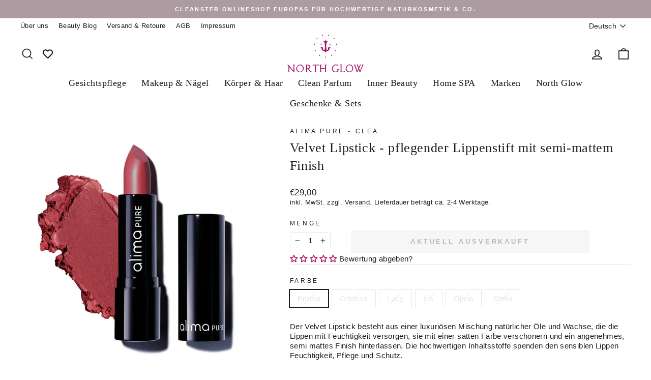

--- FILE ---
content_type: text/html; charset=utf-8
request_url: https://northglow.de/products/velvet-lipstick
body_size: 81202
content:
<!doctype html><html class="no-js" lang="de" dir="ltr"><head>
	<script id="pandectes-rules">   /* PANDECTES-GDPR: DO NOT MODIFY AUTO GENERATED CODE OF THIS SCRIPT */      window.PandectesSettings = {"store":{"id":44742246564,"plan":"plus","theme":"Kopie von 25.6 Impulse section fix","primaryLocale":"de","adminMode":false,"headless":false,"storefrontRootDomain":"","checkoutRootDomain":"","storefrontAccessToken":""},"tsPublished":1765920900,"declaration":{"showPurpose":false,"showProvider":false,"declIntroText":"Wir verwenden Cookies, um die Funktionalität der Website zu optimieren, die Leistung zu analysieren und Ihnen ein personalisiertes Erlebnis zu bieten. Einige Cookies sind für den ordnungsgemäßen Betrieb der Website unerlässlich. Diese Cookies können nicht deaktiviert werden. In diesem Fenster können Sie Ihre Präferenzen für Cookies verwalten.","showDateGenerated":true},"language":{"unpublished":[],"languageMode":"Single","fallbackLanguage":"de","languageDetection":"browser","languagesSupported":[]},"texts":{"managed":{"headerText":{"de":"Wir lieben Cookies und respektieren deine Privatsphäre"},"consentText":{"de":"Diese Website verwendet Cookies, um Dir das beste Erlebnis zu bieten, indem sie Dir individualisiert vorschlagen kann, was Deinem Suchprofil entspricht."},"linkText":{"de":"Mehr erfahren"},"imprintText":{"de":"Impressum"},"googleLinkText":{"de":"Googles Datenschutzbestimmungen"},"allowButtonText":{"de":"Annehmen"},"denyButtonText":{"de":"Ablehnen"},"dismissButtonText":{"de":"Okay"},"leaveSiteButtonText":{"de":"Diese Seite verlassen"},"preferencesButtonText":{"de":"Einstellungen"},"cookiePolicyText":{"de":"Cookie-Richtlinie"},"preferencesPopupTitleText":{"de":"Einwilligungseinstellungen verwalten"},"preferencesPopupIntroText":{"de":"Wir verwenden Cookies, um die Funktionalität der Website zu optimieren, die Leistung zu analysieren und Ihnen ein personalisiertes Erlebnis zu bieten. Einige Cookies sind für den ordnungsgemäßen Betrieb der Website unerlässlich. Diese Cookies können nicht deaktiviert werden. In diesem Fenster können Sie Ihre Präferenzen für Cookies verwalten."},"preferencesPopupSaveButtonText":{"de":"Auswahl speichern"},"preferencesPopupCloseButtonText":{"de":"Schließen"},"preferencesPopupAcceptAllButtonText":{"de":"Alles Akzeptieren"},"preferencesPopupRejectAllButtonText":{"de":"Alles ablehnen"},"cookiesDetailsText":{"de":"Cookie-Details"},"preferencesPopupAlwaysAllowedText":{"de":"Immer erlaubt"},"accessSectionParagraphText":{"de":"Sie haben das Recht, jederzeit auf Ihre Daten zuzugreifen."},"accessSectionTitleText":{"de":"Datenübertragbarkeit"},"accessSectionAccountInfoActionText":{"de":"persönliche Daten"},"accessSectionDownloadReportActionText":{"de":"Alle Daten anfordern"},"accessSectionGDPRRequestsActionText":{"de":"Anfragen betroffener Personen"},"accessSectionOrdersRecordsActionText":{"de":"Aufträge"},"rectificationSectionParagraphText":{"de":"Sie haben das Recht, die Aktualisierung Ihrer Daten zu verlangen, wann immer Sie dies für angemessen halten."},"rectificationSectionTitleText":{"de":"Datenberichtigung"},"rectificationCommentPlaceholder":{"de":"Beschreiben Sie, was Sie aktualisieren möchten"},"rectificationCommentValidationError":{"de":"Kommentar ist erforderlich"},"rectificationSectionEditAccountActionText":{"de":"Aktualisierung anfordern"},"erasureSectionTitleText":{"de":"Recht auf Löschung"},"erasureSectionParagraphText":{"de":"Sie haben das Recht, die Löschung aller Ihrer Daten zu verlangen. Danach können Sie nicht mehr auf Ihr Konto zugreifen."},"erasureSectionRequestDeletionActionText":{"de":"Löschung personenbezogener Daten anfordern"},"consentDate":{"de":"Zustimmungsdatum"},"consentId":{"de":"Einwilligungs-ID"},"consentSectionChangeConsentActionText":{"de":"Einwilligungspräferenz ändern"},"consentSectionConsentedText":{"de":"Sie haben der Cookie-Richtlinie dieser Website zugestimmt am"},"consentSectionNoConsentText":{"de":"Sie haben der Cookie-Richtlinie dieser Website nicht zugestimmt."},"consentSectionTitleText":{"de":"Ihre Cookie-Einwilligung"},"consentStatus":{"de":"Einwilligungspräferenz"},"confirmationFailureMessage":{"de":"Ihre Anfrage wurde nicht bestätigt. Bitte versuchen Sie es erneut und wenn das Problem weiterhin besteht, wenden Sie sich an den Ladenbesitzer, um Hilfe zu erhalten"},"confirmationFailureTitle":{"de":"Ein Problem ist aufgetreten"},"confirmationSuccessMessage":{"de":"Wir werden uns in Kürze zu Ihrem Anliegen bei Ihnen melden."},"confirmationSuccessTitle":{"de":"Ihre Anfrage wurde bestätigt"},"guestsSupportEmailFailureMessage":{"de":"Ihre Anfrage wurde nicht übermittelt. Bitte versuchen Sie es erneut und wenn das Problem weiterhin besteht, wenden Sie sich an den Shop-Inhaber, um Hilfe zu erhalten."},"guestsSupportEmailFailureTitle":{"de":"Ein Problem ist aufgetreten"},"guestsSupportEmailPlaceholder":{"de":"E-Mail-Addresse"},"guestsSupportEmailSuccessMessage":{"de":"Wenn Sie als Kunde dieses Shops registriert sind, erhalten Sie in Kürze eine E-Mail mit Anweisungen zum weiteren Vorgehen."},"guestsSupportEmailSuccessTitle":{"de":"Vielen Dank für die Anfrage"},"guestsSupportEmailValidationError":{"de":"Email ist ungültig"},"guestsSupportInfoText":{"de":"Bitte loggen Sie sich mit Ihrem Kundenkonto ein, um fortzufahren."},"submitButton":{"de":"einreichen"},"submittingButton":{"de":"Senden..."},"cancelButton":{"de":"Abbrechen"},"declIntroText":{"de":"Wir verwenden Cookies, um die Funktionalität der Website zu optimieren, die Leistung zu analysieren und Ihnen ein personalisiertes Erlebnis zu bieten. Einige Cookies sind für den ordnungsgemäßen Betrieb der Website unerlässlich. Diese Cookies können nicht deaktiviert werden. In diesem Fenster können Sie Ihre Präferenzen für Cookies verwalten."},"declName":{"de":"Name"},"declPurpose":{"de":"Zweck"},"declType":{"de":"Typ"},"declRetention":{"de":"Speicherdauer"},"declProvider":{"de":"Anbieter"},"declFirstParty":{"de":"Erstanbieter"},"declThirdParty":{"de":"Drittanbieter"},"declSeconds":{"de":"Sekunden"},"declMinutes":{"de":"Minuten"},"declHours":{"de":"Std."},"declDays":{"de":"Tage"},"declWeeks":{"de":"Woche(n)"},"declMonths":{"de":"Monate"},"declYears":{"de":"Jahre"},"declSession":{"de":"Sitzung"},"declDomain":{"de":"Domain"},"declPath":{"de":"Weg"}},"categories":{"strictlyNecessaryCookiesTitleText":{"de":"Unbedingt erforderlich"},"strictlyNecessaryCookiesDescriptionText":{"de":"Diese Cookies sind unerlässlich, damit Sie sich auf der Website bewegen und ihre Funktionen nutzen können, z. B. den Zugriff auf sichere Bereiche der Website. Ohne diese Cookies kann die Website nicht richtig funktionieren."},"functionalityCookiesTitleText":{"de":"Funktionale Cookies"},"functionalityCookiesDescriptionText":{"de":"Diese Cookies ermöglichen es der Website, verbesserte Funktionalität und Personalisierung bereitzustellen. Sie können von uns oder von Drittanbietern gesetzt werden, deren Dienste wir auf unseren Seiten hinzugefügt haben. Wenn Sie diese Cookies nicht zulassen, funktionieren einige oder alle dieser Dienste möglicherweise nicht richtig."},"performanceCookiesTitleText":{"de":"Performance-Cookies"},"performanceCookiesDescriptionText":{"de":"Diese Cookies ermöglichen es uns, die Leistung unserer Website zu überwachen und zu verbessern. Sie ermöglichen es uns beispielsweise, Besuche zu zählen, Verkehrsquellen zu identifizieren und zu sehen, welche Teile der Website am beliebtesten sind."},"targetingCookiesTitleText":{"de":"Targeting-Cookies"},"targetingCookiesDescriptionText":{"de":"Diese Cookies können von unseren Werbepartnern über unsere Website gesetzt werden. Sie können von diesen Unternehmen verwendet werden, um ein Profil Ihrer Interessen zu erstellen und Ihnen relevante Werbung auf anderen Websites anzuzeigen. Sie speichern keine direkten personenbezogenen Daten, sondern basieren auf der eindeutigen Identifizierung Ihres Browsers und Ihres Internetgeräts. Wenn Sie diese Cookies nicht zulassen, erleben Sie weniger zielgerichtete Werbung."},"unclassifiedCookiesTitleText":{"de":"Unklassifizierte Cookies"},"unclassifiedCookiesDescriptionText":{"de":"Unklassifizierte Cookies sind Cookies, die wir gerade zusammen mit den Anbietern einzelner Cookies klassifizieren."}},"auto":{}},"library":{"previewMode":false,"fadeInTimeout":0,"defaultBlocked":7,"showLink":true,"showImprintLink":false,"showGoogleLink":false,"enabled":true,"cookie":{"expiryDays":365,"secure":true,"domain":""},"dismissOnScroll":false,"dismissOnWindowClick":false,"dismissOnTimeout":false,"palette":{"popup":{"background":"#FFFFFF","backgroundForCalculations":{"a":1,"b":255,"g":255,"r":255},"text":"#000000"},"button":{"background":"transparent","backgroundForCalculations":{"a":1,"b":255,"g":255,"r":255},"text":"#000000","textForCalculation":{"a":1,"b":0,"g":0,"r":0},"border":"#000000"}},"content":{"href":"https://northglow.myshopify.com/policies/privacy-policy","imprintHref":"/","close":"&#10005;","target":"","logo":""},"window":"<div role=\"dialog\" aria-label=\"{{header}}\" aria-describedby=\"cookieconsent:desc\" id=\"pandectes-banner\" class=\"cc-window-wrapper cc-bottom-left-wrapper\"><div class=\"pd-cookie-banner-window cc-window {{classes}}\">{{children}}</div></div>","compliance":{"custom":"<div class=\"cc-compliance cc-highlight\">{{preferences}}{{deny}}{{allow}}</div>"},"type":"custom","layouts":{"basic":"{{messagelink}}{{compliance}}{{close}}"},"position":"bottom-left","theme":"wired","revokable":false,"animateRevokable":false,"revokableReset":false,"revokableLogoUrl":"","revokablePlacement":"bottom-left","revokableMarginHorizontal":15,"revokableMarginVertical":15,"static":false,"autoAttach":true,"hasTransition":false,"blacklistPage":[""],"elements":{"close":"<button aria-label=\"Schließen\" type=\"button\" class=\"cc-close\">{{close}}</button>","dismiss":"<button type=\"button\" class=\"cc-btn cc-btn-decision cc-dismiss\">{{dismiss}}</button>","allow":"<button type=\"button\" class=\"cc-btn cc-btn-decision cc-allow\">{{allow}}</button>","deny":"<button type=\"button\" class=\"cc-btn cc-btn-decision cc-deny\">{{deny}}</button>","preferences":"<button type=\"button\" class=\"cc-btn cc-settings\" aria-controls=\"pd-cp-preferences\" onclick=\"Pandectes.fn.openPreferences()\">{{preferences}}</button>"}},"geolocation":{"brOnly":false,"caOnly":false,"chOnly":false,"euOnly":false,"jpOnly":false,"thOnly":false,"zaOnly":false,"canadaOnly":false,"canadaLaw25":false,"canadaPipeda":false,"globalVisibility":true},"dsr":{"guestsSupport":false,"accessSectionDownloadReportAuto":false},"banner":{"resetTs":1716974325,"extraCss":"        .cc-banner-logo {max-width: 24em!important;}    @media(min-width: 768px) {.cc-window.cc-floating{max-width: 24em!important;width: 24em!important;}}    .cc-message, .pd-cookie-banner-window .cc-header, .cc-logo {text-align: left}    .cc-window-wrapper{z-index: 2147483647;}    .cc-window{z-index: 2147483647;font-family: inherit;}    .pd-cookie-banner-window .cc-header{font-family: inherit;}    .pd-cp-ui{font-family: inherit; background-color: #FFFFFF;color:#000000;}    button.pd-cp-btn, a.pd-cp-btn{}    input + .pd-cp-preferences-slider{background-color: rgba(0, 0, 0, 0.3)}    .pd-cp-scrolling-section::-webkit-scrollbar{background-color: rgba(0, 0, 0, 0.3)}    input:checked + .pd-cp-preferences-slider{background-color: rgba(0, 0, 0, 1)}    .pd-cp-scrolling-section::-webkit-scrollbar-thumb {background-color: rgba(0, 0, 0, 1)}    .pd-cp-ui-close{color:#000000;}    .pd-cp-preferences-slider:before{background-color: #FFFFFF}    .pd-cp-title:before {border-color: #000000!important}    .pd-cp-preferences-slider{background-color:#000000}    .pd-cp-toggle{color:#000000!important}    @media(max-width:699px) {.pd-cp-ui-close-top svg {fill: #000000}}    .pd-cp-toggle:hover,.pd-cp-toggle:visited,.pd-cp-toggle:active{color:#000000!important}    .pd-cookie-banner-window {}  ","customJavascript":{},"showPoweredBy":false,"logoHeight":40,"revokableTrigger":false,"hybridStrict":false,"cookiesBlockedByDefault":"7","isActive":true,"implicitSavePreferences":true,"cookieIcon":false,"blockBots":false,"showCookiesDetails":true,"hasTransition":false,"blockingPage":false,"showOnlyLandingPage":false,"leaveSiteUrl":"https://www.google.com","linkRespectStoreLang":false},"cookies":{"0":[{"name":"secure_customer_sig","type":"http","domain":"northglow.de","path":"/","provider":"Shopify","firstParty":true,"retention":"1 year(s)","session":false,"expires":1,"unit":"declYears","purpose":{"de":"Wird im Zusammenhang mit dem Kundenlogin verwendet."}},{"name":"localization","type":"http","domain":"northglow.de","path":"/","provider":"Shopify","firstParty":true,"retention":"1 year(s)","session":false,"expires":1,"unit":"declYears","purpose":{"de":"Lokalisierung von Shopify-Shops"}},{"name":"cart_currency","type":"http","domain":"northglow.de","path":"/","provider":"Shopify","firstParty":true,"retention":"2 ","session":false,"expires":2,"unit":"declSession","purpose":{"de":"Das Cookie ist für die sichere Checkout- und Zahlungsfunktion auf der Website erforderlich. Diese Funktion wird von shopify.com bereitgestellt."}},{"name":"keep_alive","type":"http","domain":"northglow.de","path":"/","provider":"Shopify","firstParty":true,"retention":"30 minute(s)","session":false,"expires":30,"unit":"declMinutes","purpose":{"de":"Wird im Zusammenhang mit der Käuferlokalisierung verwendet."}},{"name":"shopify_pay_redirect","type":"http","domain":"northglow.de","path":"/","provider":"Shopify","firstParty":true,"retention":"1 hour(s)","session":false,"expires":1,"unit":"declHours","purpose":{"de":"Das Cookie ist für die sichere Checkout- und Zahlungsfunktion auf der Website erforderlich. Diese Funktion wird von shopify.com bereitgestellt."}},{"name":"_cmp_a","type":"http","domain":".northglow.de","path":"/","provider":"Shopify","firstParty":true,"retention":"1 day(s)","session":false,"expires":1,"unit":"declDays","purpose":{"de":"Wird zum Verwalten der Datenschutzeinstellungen des Kunden verwendet."}},{"name":"_tracking_consent","type":"http","domain":".northglow.de","path":"/","provider":"Shopify","firstParty":true,"retention":"1 year(s)","session":false,"expires":1,"unit":"declYears","purpose":{"de":"Tracking-Einstellungen."}},{"name":"wpm-test-cookie","type":"http","domain":"northglow.de","path":"/","provider":"Shopify","firstParty":true,"retention":"Session","session":true,"expires":1,"unit":"declSeconds","purpose":{"de":"Used to ensure our systems are working correctly."}},{"name":"wpm-test-cookie","type":"http","domain":"de","path":"/","provider":"Unknown","firstParty":false,"retention":"Session","session":true,"expires":1,"unit":"declSeconds","purpose":{"de":"Used to ensure our systems are working correctly."}}],"1":[{"name":"_pinterest_ct_ua","type":"http","domain":".ct.pinterest.com","path":"/","provider":"Pinterest","firstParty":false,"retention":"1 year(s)","session":false,"expires":1,"unit":"declYears","purpose":{"de":"Wird verwendet, um Aktionen seitenübergreifend zu gruppieren."}}],"2":[{"name":"_ga","type":"http","domain":".northglow.de","path":"/","provider":"Google","firstParty":true,"retention":"1 year(s)","session":false,"expires":1,"unit":"declYears","purpose":{"de":"Cookie wird von Google Analytics mit unbekannter Funktionalität gesetzt"}},{"name":"__cf_bm","type":"http","domain":".forms.soundestlink.com","path":"/","provider":"CloudFlare","firstParty":false,"retention":"30 minute(s)","session":false,"expires":30,"unit":"declMinutes","purpose":{"de":"Wird verwendet, um eingehenden Datenverkehr zu verwalten, der den mit Bots verbundenen Kriterien entspricht."}},{"name":"_ga_JL7D9CDTK0","type":"http","domain":".northglow.de","path":"/","provider":"Google","firstParty":true,"retention":"1 year(s)","session":false,"expires":1,"unit":"declYears","purpose":{"de":""}},{"name":"_ga_YWT5P4MH9V","type":"http","domain":".northglow.de","path":"/","provider":"Google","firstParty":true,"retention":"1 year(s)","session":false,"expires":1,"unit":"declYears","purpose":{"de":""}}],"4":[{"name":"_gcl_au","type":"http","domain":".northglow.de","path":"/","provider":"Google","firstParty":true,"retention":"3 month(s)","session":false,"expires":3,"unit":"declMonths","purpose":{"de":"Cookie wird von Google Tag Manager platziert, um Conversions zu verfolgen."}},{"name":"omnisendSessionID","type":"http","domain":".northglow.de","path":"/","provider":"Omnisend","firstParty":true,"retention":"30 minute(s)","session":false,"expires":30,"unit":"declMinutes","purpose":{"de":"Wird verwendet, um eine Sitzung eines anonymen Kontakts oder eines Kontakts zu identifizieren."}},{"name":"_pin_unauth","type":"http","domain":"northglow.de","path":"/","provider":"Pinterest","firstParty":true,"retention":"1 year(s)","session":false,"expires":1,"unit":"declYears","purpose":{"de":"Wird verwendet, um Aktionen für Benutzer zu gruppieren, die von Pinterest nicht identifiziert werden können."}},{"name":"soundestID","type":"http","domain":".northglow.de","path":"/","provider":"Omnisend","firstParty":true,"retention":"Session","session":true,"expires":-55,"unit":"declYears","purpose":{"de":"Wird verwendet, um einen anonymen Kontakt zu identifizieren."}},{"name":"ar_debug","type":"http","domain":".pinterest.com","path":"/","provider":"Teads","firstParty":false,"retention":"1 year(s)","session":false,"expires":1,"unit":"declYears","purpose":{"de":""}}],"8":[{"name":"wishlist_id","type":"http","domain":"northglow.de","path":"/","provider":"Unknown","firstParty":true,"retention":"1 year(s)","session":false,"expires":1,"unit":"declYears","purpose":{"de":""}},{"name":"wishlist_customer_id","type":"http","domain":"northglow.de","path":"/","provider":"Unknown","firstParty":true,"retention":"1 year(s)","session":false,"expires":1,"unit":"declYears","purpose":{"de":""}},{"name":"omnisendShopifyCart","type":"http","domain":".northglow.de","path":"/","provider":"Unknown","firstParty":true,"retention":"Session","session":true,"expires":-55,"unit":"declYears","purpose":{"de":""}},{"name":"bookmarkeditems","type":"http","domain":"northglow.de","path":"/","provider":"Unknown","firstParty":true,"retention":"1 year(s)","session":false,"expires":1,"unit":"declYears","purpose":{"de":""}},{"name":"cookieconsent_preferences_disabled","type":"http","domain":"northglow.de","path":"/","provider":"Unknown","firstParty":true,"retention":"1 year(s)","session":false,"expires":1,"unit":"declYears","purpose":{"de":""}},{"name":"_shopify_essential","type":"http","domain":"northglow.de","path":"/","provider":"Unknown","firstParty":true,"retention":"1 year(s)","session":false,"expires":1,"unit":"declYears","purpose":{"de":""}}]},"blocker":{"isActive":false,"googleConsentMode":{"id":"","analyticsId":"","adwordsId":"","isActive":true,"adStorageCategory":4,"analyticsStorageCategory":2,"personalizationStorageCategory":1,"functionalityStorageCategory":1,"customEvent":true,"securityStorageCategory":0,"redactData":false,"urlPassthrough":false,"dataLayerProperty":"dataLayer","waitForUpdate":0,"useNativeChannel":true},"facebookPixel":{"id":"","isActive":false,"ldu":false},"microsoft":{},"rakuten":{"isActive":false,"cmp":false,"ccpa":false},"klaviyoIsActive":false,"gpcIsActive":false,"clarity":{},"defaultBlocked":7,"patterns":{"whiteList":[],"blackList":{"1":[],"2":[],"4":[],"8":[]},"iframesWhiteList":[],"iframesBlackList":{"1":[],"2":[],"4":[],"8":[]},"beaconsWhiteList":[],"beaconsBlackList":{"1":[],"2":[],"4":[],"8":[]}}}}      !function(){"use strict";window.PandectesRules=window.PandectesRules||{},window.PandectesRules.manualBlacklist={1:[],2:[],4:[]},window.PandectesRules.blacklistedIFrames={1:[],2:[],4:[]},window.PandectesRules.blacklistedCss={1:[],2:[],4:[]},window.PandectesRules.blacklistedBeacons={1:[],2:[],4:[]};const e="javascript/blocked",t=["US-CA","US-VA","US-CT","US-UT","US-CO","US-MT","US-TX","US-OR","US-IA","US-NE","US-NH","US-DE","US-NJ","US-TN","US-MN"],n=["AT","BE","BG","HR","CY","CZ","DK","EE","FI","FR","DE","GR","HU","IE","IT","LV","LT","LU","MT","NL","PL","PT","RO","SK","SI","ES","SE","GB","LI","NO","IS"];function a(e){return new RegExp(e.replace(/[/\\.+?$()]/g,"\\$&").replace("*","(.*)"))}const o=(e,t="log")=>{new URLSearchParams(window.location.search).get("log")&&console[t](`PandectesRules: ${e}`)};function s(e){const t=document.createElement("script");t.async=!0,t.src=e,document.head.appendChild(t)}const r=window.PandectesRulesSettings||window.PandectesSettings,i=function(){if(void 0!==window.dataLayer&&Array.isArray(window.dataLayer)){if(window.dataLayer.some((e=>"pandectes_full_scan"===e.event)))return!0}return!1}(),c=((e="_pandectes_gdpr")=>{const t=("; "+document.cookie).split("; "+e+"=");let n;if(t.length<2)n={};else{const e=t.pop().split(";");n=window.atob(e.shift())}const a=(e=>{try{return JSON.parse(e)}catch(e){return!1}})(n);return!1!==a?a:n})(),{banner:{isActive:d},blocker:{defaultBlocked:l,patterns:u}}=r,g=c&&null!==c.preferences&&void 0!==c.preferences?c.preferences:null,p=i?0:d?null===g?l:g:0,f={1:!(1&p),2:!(2&p),4:!(4&p)},{blackList:h,whiteList:w,iframesBlackList:y,iframesWhiteList:m,beaconsBlackList:b,beaconsWhiteList:_}=u,k={blackList:[],whiteList:[],iframesBlackList:{1:[],2:[],4:[],8:[]},iframesWhiteList:[],beaconsBlackList:{1:[],2:[],4:[],8:[]},beaconsWhiteList:[]};[1,2,4].map((e=>{f[e]||(k.blackList.push(...h[e].length?h[e].map(a):[]),k.iframesBlackList[e]=y[e].length?y[e].map(a):[],k.beaconsBlackList[e]=b[e].length?b[e].map(a):[])})),k.whiteList=w.length?w.map(a):[],k.iframesWhiteList=m.length?m.map(a):[],k.beaconsWhiteList=_.length?_.map(a):[];const v={scripts:[],iframes:{1:[],2:[],4:[]},beacons:{1:[],2:[],4:[]},css:{1:[],2:[],4:[]}},L=(t,n)=>t&&(!n||n!==e)&&(!k.blackList||k.blackList.some((e=>e.test(t))))&&(!k.whiteList||k.whiteList.every((e=>!e.test(t)))),S=(e,t)=>{const n=k.iframesBlackList[t],a=k.iframesWhiteList;return e&&(!n||n.some((t=>t.test(e))))&&(!a||a.every((t=>!t.test(e))))},C=(e,t)=>{const n=k.beaconsBlackList[t],a=k.beaconsWhiteList;return e&&(!n||n.some((t=>t.test(e))))&&(!a||a.every((t=>!t.test(e))))},A=new MutationObserver((e=>{for(let t=0;t<e.length;t++){const{addedNodes:n}=e[t];for(let e=0;e<n.length;e++){const t=n[e],a=t.dataset&&t.dataset.cookiecategory;if(1===t.nodeType&&"LINK"===t.tagName){const e=t.dataset&&t.dataset.href;if(e&&a)switch(a){case"functionality":case"C0001":v.css[1].push(e);break;case"performance":case"C0002":v.css[2].push(e);break;case"targeting":case"C0003":v.css[4].push(e)}}}}}));var P=new MutationObserver((t=>{for(let n=0;n<t.length;n++){const{addedNodes:a}=t[n];for(let t=0;t<a.length;t++){const n=a[t],s=n.src||n.dataset&&n.dataset.src,r=n.dataset&&n.dataset.cookiecategory;if(1===n.nodeType&&"IFRAME"===n.tagName){if(s){let e=!1;S(s,1)||"functionality"===r||"C0001"===r?(e=!0,v.iframes[1].push(s)):S(s,2)||"performance"===r||"C0002"===r?(e=!0,v.iframes[2].push(s)):(S(s,4)||"targeting"===r||"C0003"===r)&&(e=!0,v.iframes[4].push(s)),e&&(n.removeAttribute("src"),n.setAttribute("data-src",s))}}else if(1===n.nodeType&&"IMG"===n.tagName){if(s){let e=!1;C(s,1)?(e=!0,v.beacons[1].push(s)):C(s,2)?(e=!0,v.beacons[2].push(s)):C(s,4)&&(e=!0,v.beacons[4].push(s)),e&&(n.removeAttribute("src"),n.setAttribute("data-src",s))}}else if(1===n.nodeType&&"SCRIPT"===n.tagName){const t=n.type;let a=!1;if(L(s,t)?(o(`rule blocked: ${s}`),a=!0):s&&r?o(`manually blocked @ ${r}: ${s}`):r&&o(`manually blocked @ ${r}: inline code`),a){v.scripts.push([n,t]),n.type=e;const a=function(t){n.getAttribute("type")===e&&t.preventDefault(),n.removeEventListener("beforescriptexecute",a)};n.addEventListener("beforescriptexecute",a),n.parentElement&&n.parentElement.removeChild(n)}}}}}));const $=document.createElement,E={src:Object.getOwnPropertyDescriptor(HTMLScriptElement.prototype,"src"),type:Object.getOwnPropertyDescriptor(HTMLScriptElement.prototype,"type")};window.PandectesRules.unblockCss=e=>{const t=v.css[e]||[];t.length&&o(`Unblocking CSS for ${e}`),t.forEach((e=>{const t=document.querySelector(`link[data-href^="${e}"]`);t.removeAttribute("data-href"),t.href=e})),v.css[e]=[]},window.PandectesRules.unblockIFrames=e=>{const t=v.iframes[e]||[];t.length&&o(`Unblocking IFrames for ${e}`),k.iframesBlackList[e]=[],t.forEach((e=>{const t=document.querySelector(`iframe[data-src^="${e}"]`);t.removeAttribute("data-src"),t.src=e})),v.iframes[e]=[]},window.PandectesRules.unblockBeacons=e=>{const t=v.beacons[e]||[];t.length&&o(`Unblocking Beacons for ${e}`),k.beaconsBlackList[e]=[],t.forEach((e=>{const t=document.querySelector(`img[data-src^="${e}"]`);t.removeAttribute("data-src"),t.src=e})),v.beacons[e]=[]},window.PandectesRules.unblockInlineScripts=function(e){const t=1===e?"functionality":2===e?"performance":"targeting",n=document.querySelectorAll(`script[type="javascript/blocked"][data-cookiecategory="${t}"]`);o(`unblockInlineScripts: ${n.length} in ${t}`),n.forEach((function(e){const t=document.createElement("script");t.type="text/javascript",e.hasAttribute("src")?t.src=e.getAttribute("src"):t.textContent=e.textContent,document.head.appendChild(t),e.parentNode.removeChild(e)}))},window.PandectesRules.unblockInlineCss=function(e){const t=1===e?"functionality":2===e?"performance":"targeting",n=document.querySelectorAll(`link[data-cookiecategory="${t}"]`);o(`unblockInlineCss: ${n.length} in ${t}`),n.forEach((function(e){e.href=e.getAttribute("data-href")}))},window.PandectesRules.unblock=function(e){e.length<1?(k.blackList=[],k.whiteList=[],k.iframesBlackList=[],k.iframesWhiteList=[]):(k.blackList&&(k.blackList=k.blackList.filter((t=>e.every((e=>"string"==typeof e?!t.test(e):e instanceof RegExp?t.toString()!==e.toString():void 0))))),k.whiteList&&(k.whiteList=[...k.whiteList,...e.map((e=>{if("string"==typeof e){const t=".*"+a(e)+".*";if(k.whiteList.every((e=>e.toString()!==t.toString())))return new RegExp(t)}else if(e instanceof RegExp&&k.whiteList.every((t=>t.toString()!==e.toString())))return e;return null})).filter(Boolean)]));let t=0;[...v.scripts].forEach((([e,n],a)=>{if(function(e){const t=e.getAttribute("src");return k.blackList&&k.blackList.every((e=>!e.test(t)))||k.whiteList&&k.whiteList.some((e=>e.test(t)))}(e)){const o=document.createElement("script");for(let t=0;t<e.attributes.length;t++){let n=e.attributes[t];"src"!==n.name&&"type"!==n.name&&o.setAttribute(n.name,e.attributes[t].value)}o.setAttribute("src",e.src),o.setAttribute("type",n||"application/javascript"),document.head.appendChild(o),v.scripts.splice(a-t,1),t++}})),0==k.blackList.length&&0===k.iframesBlackList[1].length&&0===k.iframesBlackList[2].length&&0===k.iframesBlackList[4].length&&0===k.beaconsBlackList[1].length&&0===k.beaconsBlackList[2].length&&0===k.beaconsBlackList[4].length&&(o("Disconnecting observers"),P.disconnect(),A.disconnect())};const{store:{adminMode:T,headless:B,storefrontRootDomain:R,checkoutRootDomain:I,storefrontAccessToken:O},banner:{isActive:N},blocker:U}=r,{defaultBlocked:D}=U;N&&function(e){if(window.Shopify&&window.Shopify.customerPrivacy)return void e();let t=null;window.Shopify&&window.Shopify.loadFeatures&&window.Shopify.trackingConsent?e():t=setInterval((()=>{window.Shopify&&window.Shopify.loadFeatures&&(clearInterval(t),window.Shopify.loadFeatures([{name:"consent-tracking-api",version:"0.1"}],(t=>{t?o("Shopify.customerPrivacy API - failed to load"):(o(`shouldShowBanner() -> ${window.Shopify.trackingConsent.shouldShowBanner()} | saleOfDataRegion() -> ${window.Shopify.trackingConsent.saleOfDataRegion()}`),e())})))}),10)}((()=>{!function(){const e=window.Shopify.trackingConsent;if(!1!==e.shouldShowBanner()||null!==g||7!==D)try{const t=T&&!(window.Shopify&&window.Shopify.AdminBarInjector);let n={preferences:!(1&p)||i||t,analytics:!(2&p)||i||t,marketing:!(4&p)||i||t};B&&(n.headlessStorefront=!0,n.storefrontRootDomain=R?.length?R:window.location.hostname,n.checkoutRootDomain=I?.length?I:`checkout.${window.location.hostname}`,n.storefrontAccessToken=O?.length?O:""),e.firstPartyMarketingAllowed()===n.marketing&&e.analyticsProcessingAllowed()===n.analytics&&e.preferencesProcessingAllowed()===n.preferences||e.setTrackingConsent(n,(function(e){e&&e.error?o("Shopify.customerPrivacy API - failed to setTrackingConsent"):o(`setTrackingConsent(${JSON.stringify(n)})`)}))}catch(e){o("Shopify.customerPrivacy API - exception")}}(),function(){if(B){const e=window.Shopify.trackingConsent,t=e.currentVisitorConsent();if(navigator.globalPrivacyControl&&""===t.sale_of_data){const t={sale_of_data:!1,headlessStorefront:!0};t.storefrontRootDomain=R?.length?R:window.location.hostname,t.checkoutRootDomain=I?.length?I:`checkout.${window.location.hostname}`,t.storefrontAccessToken=O?.length?O:"",e.setTrackingConsent(t,(function(e){e&&e.error?o(`Shopify.customerPrivacy API - failed to setTrackingConsent({${JSON.stringify(t)})`):o(`setTrackingConsent(${JSON.stringify(t)})`)}))}}}()}));const M="[Pandectes :: Google Consent Mode debug]:";function j(...e){const t=e[0],n=e[1],a=e[2];if("consent"!==t)return"config"===t?"config":void 0;const{ad_storage:o,ad_user_data:s,ad_personalization:r,functionality_storage:i,analytics_storage:c,personalization_storage:d,security_storage:l}=a,u={Command:t,Mode:n,ad_storage:o,ad_user_data:s,ad_personalization:r,functionality_storage:i,analytics_storage:c,personalization_storage:d,security_storage:l};return console.table(u),"default"===n&&("denied"===o&&"denied"===s&&"denied"===r&&"denied"===i&&"denied"===c&&"denied"===d||console.warn(`${M} all types in a "default" command should be set to "denied" except for security_storage that should be set to "granted"`)),n}let z=!1,x=!1;function q(e){e&&("default"===e?(z=!0,x&&console.warn(`${M} "default" command was sent but there was already an "update" command before it.`)):"update"===e?(x=!0,z||console.warn(`${M} "update" command was sent but there was no "default" command before it.`)):"config"===e&&(z||console.warn(`${M} a tag read consent state before a "default" command was sent.`)))}const{banner:{isActive:F,hybridStrict:W},geolocation:{caOnly:H=!1,euOnly:G=!1,brOnly:J=!1,jpOnly:V=!1,thOnly:K=!1,chOnly:Z=!1,zaOnly:Y=!1,canadaOnly:X=!1,globalVisibility:Q=!0},blocker:{defaultBlocked:ee=7,googleConsentMode:{isActive:te,onlyGtm:ne=!1,id:ae="",analyticsId:oe="",adwordsId:se="",redactData:re,urlPassthrough:ie,adStorageCategory:ce,analyticsStorageCategory:de,functionalityStorageCategory:le,personalizationStorageCategory:ue,securityStorageCategory:ge,dataLayerProperty:pe="dataLayer",waitForUpdate:fe=0,useNativeChannel:he=!1,debugMode:we=!1}}}=r;function ye(){window[pe].push(arguments)}window[pe]=window[pe]||[];const me={hasInitialized:!1,useNativeChannel:!1,ads_data_redaction:!1,url_passthrough:!1,data_layer_property:"dataLayer",storage:{ad_storage:"granted",ad_user_data:"granted",ad_personalization:"granted",analytics_storage:"granted",functionality_storage:"granted",personalization_storage:"granted",security_storage:"granted"}};if(F&&te)if(we&&(be=pe||"dataLayer",window[be].forEach((e=>{q(j(...e))})),window[be].push=function(...e){return q(j(...e[0])),Array.prototype.push.apply(this,e)}),ne){const e="https://www.googletagmanager.com";if(ae.length){const t=ae.split(",");window[me.data_layer_property].push({"gtm.start":(new Date).getTime(),event:"gtm.js"});for(let n=0;n<t.length;n++){const a="dataLayer"!==me.data_layer_property?`&l=${me.data_layer_property}`:"";s(`${e}/gtm.js?id=${t[n].trim()}${a}`)}}}else{const e=0===(ee&ce)?"granted":"denied",a=0===(ee&de)?"granted":"denied",o=0===(ee&le)?"granted":"denied",r=0===(ee&ue)?"granted":"denied",i=0===(ee&ge)?"granted":"denied";me.hasInitialized=!0,me.useNativeChannel=he,me.url_passthrough=ie,me.ads_data_redaction="denied"===e&&re,me.storage.ad_storage=e,me.storage.ad_user_data=e,me.storage.ad_personalization=e,me.storage.analytics_storage=a,me.storage.functionality_storage=o,me.storage.personalization_storage=r,me.storage.security_storage=i,me.data_layer_property=pe||"dataLayer",ye("set","developer_id.dMTZkMj",!0),me.ads_data_redaction&&ye("set","ads_data_redaction",me.ads_data_redaction),me.url_passthrough&&ye("set","url_passthrough",me.url_passthrough),function(){const e=p!==ee?{wait_for_update:fe||500}:fe?{wait_for_update:fe}:{};Q&&!W?ye("consent","default",{...me.storage,...e}):(ye("consent","default",{...me.storage,...e,region:[...G||W?n:[],...H&&!W?t:[],...J&&!W?["BR"]:[],...V&&!W?["JP"]:[],...!1===X||W?[]:["CA"],...K&&!W?["TH"]:[],...Z&&!W?["CH"]:[],...Y&&!W?["ZA"]:[]]}),ye("consent","default",{ad_storage:"granted",ad_user_data:"granted",ad_personalization:"granted",analytics_storage:"granted",functionality_storage:"granted",personalization_storage:"granted",security_storage:"granted",...e}));if(null!==g){const e=0===(p&ce)?"granted":"denied",t=0===(p&de)?"granted":"denied",n=0===(p&le)?"granted":"denied",a=0===(p&ue)?"granted":"denied",o=0===(p&ge)?"granted":"denied";me.storage.ad_storage=e,me.storage.ad_user_data=e,me.storage.ad_personalization=e,me.storage.analytics_storage=t,me.storage.functionality_storage=n,me.storage.personalization_storage=a,me.storage.security_storage=o,ye("consent","update",me.storage)}ye("js",new Date);const a="https://www.googletagmanager.com";if(ae.length){const e=ae.split(",");window[me.data_layer_property].push({"gtm.start":(new Date).getTime(),event:"gtm.js"});for(let t=0;t<e.length;t++){const n="dataLayer"!==me.data_layer_property?`&l=${me.data_layer_property}`:"";s(`${a}/gtm.js?id=${e[t].trim()}${n}`)}}if(oe.length){const e=oe.split(",");for(let t=0;t<e.length;t++){const n=e[t].trim();n.length&&(s(`${a}/gtag/js?id=${n}`),ye("config",n,{send_page_view:!1}))}}if(se.length){const e=se.split(",");for(let t=0;t<e.length;t++){const n=e[t].trim();n.length&&(s(`${a}/gtag/js?id=${n}`),ye("config",n,{allow_enhanced_conversions:!0}))}}}()}var be;const{blocker:{klaviyoIsActive:_e,googleConsentMode:{adStorageCategory:ke}}}=r;_e&&window.addEventListener("PandectesEvent_OnConsent",(function(e){const{preferences:t}=e.detail;if(null!=t){const e=0===(t&ke)?"granted":"denied";void 0!==window.klaviyo&&window.klaviyo.isIdentified()&&window.klaviyo.push(["identify",{ad_personalization:e,ad_user_data:e}])}}));const{banner:{revokableTrigger:ve}}=r;ve&&(window.onload=async()=>{for await(let e of((e,t=1e3,n=1e4)=>{const a=new WeakMap;return{async*[Symbol.asyncIterator](){const o=Date.now();for(;Date.now()-o<n;){const n=document.querySelectorAll(e);for(const e of n)a.has(e)||(a.set(e,!0),yield e);await new Promise((e=>setTimeout(e,t)))}}}})('a[href*="#reopenBanner"]'))e.onclick=e=>{e.preventDefault(),window.Pandectes.fn.revokeConsent()}});const{banner:{isActive:Le},blocker:{defaultBlocked:Se=7,microsoft:{isActive:Ce,uetTags:Ae,dataLayerProperty:Pe="uetq"}={isActive:!1,uetTags:"",dataLayerProperty:"uetq"},clarity:{isActive:$e,id:Ee}={isActive:!1,id:""}}}=r,Te={hasInitialized:!1,data_layer_property:"uetq",storage:{ad_storage:"granted"}};if(Le&&Ce){if(function(e,t,n){const a=new Date;a.setTime(a.getTime()+24*n*60*60*1e3);const o="expires="+a.toUTCString();document.cookie=`${e}=${t}; ${o}; path=/; secure; samesite=strict`}("_uetmsdns","0",365),Ae.length){const e=Ae.split(",");for(let t=0;t<e.length;t++)e[t].trim().length&&Me(e[t])}const e=4&Se?"denied":"granted";if(Te.hasInitialized=!0,Te.storage.ad_storage=e,window[Pe]=window[Pe]||[],window[Pe].push("consent","default",Te.storage),null!==g){const e=4&p?"denied":"granted";Te.storage.ad_storage=e,window[Pe].push("consent","update",Te.storage)}window.addEventListener("PandectesEvent_OnConsent",(e=>{["new","revoke"].includes(e.detail?.consentType)&&(4&e.detail?.preferences?window[Pe].push("consent","update",{ad_storage:"denied"}):window[Pe].push("consent","update",{ad_storage:"granted"}))}))}var Be,Re,Ie,Oe,Ne,Ue,De;function Me(e){const t=document.createElement("script");t.type="text/javascript",t.async=!0,t.src="//bat.bing.com/bat.js",t.onload=function(){const t={ti:e,cookieFlags:"SameSite=None;Secure"};t.q=window[Pe],window[Pe]=new UET(t),window[Pe].push("pageLoad")},document.head.appendChild(t)}$e&&Le&&(Ee.length&&(Be=window,Re=document,Oe="script",Ne=Ee,Be[Ie="clarity"]=Be[Ie]||function(){(Be[Ie].q=Be[Ie].q||[]).push(arguments)},(Ue=Re.createElement(Oe)).async=1,Ue.src="https://www.clarity.ms/tag/"+Ne,(De=Re.getElementsByTagName(Oe)[0]).parentNode.insertBefore(Ue,De)),window.addEventListener("PandectesEvent_OnConsent",(e=>{["new","revoke"].includes(e.detail?.consentType)&&"function"==typeof window.clarity&&(2&e.detail?.preferences?window.clarity("consent",!1):window.clarity("consent"))}))),window.PandectesRules.gcm=me;const{banner:{isActive:je},blocker:{isActive:ze}}=r;o(`Prefs: ${p} | Banner: ${je?"on":"off"} | Blocker: ${ze?"on":"off"}`);const xe=null===g&&/\/checkouts\//.test(window.location.pathname);0!==p&&!1===i&&ze&&!xe&&(o("Blocker will execute"),document.createElement=function(...t){if("script"!==t[0].toLowerCase())return $.bind?$.bind(document)(...t):$;const n=$.bind(document)(...t);try{Object.defineProperties(n,{src:{...E.src,set(t){L(t,n.type)&&E.type.set.call(this,e),E.src.set.call(this,t)}},type:{...E.type,get(){const t=E.type.get.call(this);return t===e||L(this.src,t)?null:t},set(t){const a=L(n.src,n.type)?e:t;E.type.set.call(this,a)}}}),n.setAttribute=function(t,a){if("type"===t){const t=L(n.src,n.type)?e:a;E.type.set.call(n,t)}else"src"===t?(L(a,n.type)&&E.type.set.call(n,e),E.src.set.call(n,a)):HTMLScriptElement.prototype.setAttribute.call(n,t,a)}}catch(e){console.warn("Yett: unable to prevent script execution for script src ",n.src,".\n",'A likely cause would be because you are using a third-party browser extension that monkey patches the "document.createElement" function.')}return n},P.observe(document.documentElement,{childList:!0,subtree:!0}),A.observe(document.documentElement,{childList:!0,subtree:!0}))}();
</script>
<!-- ver 26.6 ================================================== -->  
<link rel="preconnect dns-prefetch" href="https://northglow.de"><link rel="dns-prefetch" href="//cdn.shopify.com" /><link rel="dns-prefetch" href="//fonts.shopifycdn.com" />
<link rel="preconnect" href="https://cdn.shopify.com">  <link rel="preconnect" href="https://cdn.shopify.com"><link rel="preconnect" href="https://fonts.shopifycdn.com">
<link rel="preload" as="style" href="//northglow.de/cdn/shop/t/37/assets/theme.css?v=123376056679831691961765920901" />
<link rel="preload" as="script" href="//northglow.de/cdn/shop/t/37/assets/vendor-scripts-v11.js" />
<link rel="preload" as="script" href="//northglow.de/cdn/shop/t/37/assets/theme.js?v=174680686042299868141765919827" />
<link rel="preload" as="script" href="//northglow.de/cdn/shop/t/37/assets/jquery.min.js" />
<link rel="preload" href="//northglow.de/cdn/shop/products/velvet-lipstick-pflegender-lippenstift-mit-semi-mattem-finish-alima-pure-490046_1000x.jpg?v=1747316014" as="image">  <link rel="preload" href="" as="font" type="font/woff2" crossorigin>
<link rel="preload" href="" as="font" type="font/woff2" crossorigin><style data-shopify>
  

  
  
  
</style><link href="//northglow.de/cdn/shop/t/37/assets/theme.css?v=123376056679831691961765920901" rel="stylesheet" type="text/css" media="all" /><style data-shopify>:root {
    --typeHeaderPrimary: "New York";
    --typeHeaderFallback: Iowan Old Style, Apple Garamond, Baskerville, Times New Roman, Droid Serif, Times, Source Serif Pro, serif, Apple Color Emoji, Segoe UI Emoji, Segoe UI Symbol;
    --typeHeaderSize: 30px;
    --typeHeaderWeight: 400;
    --typeHeaderLineHeight: 1.4;
    --typeHeaderSpacing: 0.025em;

    --typeBasePrimary:Helvetica;
    --typeBaseFallback:Arial, sans-serif;
    --typeBaseSize: 15px;
    --typeBaseWeight: 400;
    --typeBaseSpacing: 0.025em;
    --typeBaseLineHeight: 1.3;

    --typeCollectionTitle: 15px;

    --iconWeight: 4px;
    --iconLinecaps: miter;

    
      --buttonRadius: 0px;
    

    --colorGridOverlayOpacity: 0.1;
  }

  .placeholder-content {
    background-image: linear-gradient(100deg, #ffffff 40%, #f7f7f7 63%, #ffffff 79%);
  }</style><script asnyc>
    document.documentElement.className = document.documentElement.className.replace('no-js', 'js');
    window.theme = window.theme || {};
    theme.routes = {
      home: "/",
      cart: "/cart.js",
      cartPage: "/cart",
      cartAdd: "/cart/add.js",
      cartChange: "/cart/change.js",
      search: "/search",
      predictive_url: "/search/suggest"
    };
    theme.strings = {
      soldOut: "Aktuell ausverkauft",
      unavailable: "Nicht verfügbar",
      inStockLabel: "Auf Lager",
      oneStockLabel: "Geringer Lagerbestand - [count] Artikel übrig",
      otherStockLabel: "Geringer Lagerbestand - [count] Artikel übrig",
      willNotShipUntil: "Wird nach dem [date] versendet",
      willBeInStockAfter: "Wird nach dem [date] auf Lager sein",
      waitingForStock: "Inventar auf dem Weg",
      savePrice: "Spare [saved_amount]",
      cartEmpty: "Ihr Warenkorb ist im Moment leer.",
      cartTermsConfirmation: "Sie müssen den Verkaufsbedingungen zustimmen, um auszuchecken",
      searchCollections: "Kollektionen",
      searchPages: "Seiten",
      searchArticles: "Artikel",
      productFrom: "Ab ",
      maxQuantity: "Du kannst nur haben [quantity] von [title] in Ihrem Warenkorbt."
    };
    theme.settings = {
      cartType: "drawer",
      isCustomerTemplate: false,
      moneyFormat: "€{{amount_with_comma_separator}}",
      saveType: "percent",
      productImageSize: "square",
      productImageCover: true,
      predictiveSearch: true,
      predictiveSearchType: null,
      predictiveSearchVendor: true,
      predictiveSearchPrice: true,
      quickView: true,
      themeName: 'Impulse',
      themeVersion: "7.3.1"
    };
  </script>

 
<script>window.performance && window.performance.mark && window.performance.mark('shopify.content_for_header.start');</script><meta name="google-site-verification" content="z9v_fsbBOhQbbQrrGXG-Xu0mq4CAixuzQ-nucFDozTU">
<meta name="facebook-domain-verification" content="j6cjchqris8nehiowmmoysirwsc8gu">
<meta id="shopify-digital-wallet" name="shopify-digital-wallet" content="/44742246564/digital_wallets/dialog">
<meta name="shopify-checkout-api-token" content="e7505332206989eb2d62d83e8fa8702f">
<meta id="in-context-paypal-metadata" data-shop-id="44742246564" data-venmo-supported="false" data-environment="production" data-locale="de_DE" data-paypal-v4="true" data-currency="EUR">
<link rel="alternate" hreflang="x-default" href="https://northglow.de/products/velvet-lipstick">
<link rel="alternate" hreflang="de" href="https://northglow.de/products/velvet-lipstick">
<link rel="alternate" hreflang="en" href="https://northglow.de/en/products/velvet-lipstick">
<link rel="alternate" type="application/json+oembed" href="https://northglow.de/products/velvet-lipstick.oembed">
<script async="async" src="/checkouts/internal/preloads.js?locale=de-DE"></script>
<link rel="preconnect" href="https://shop.app" crossorigin="anonymous">
<script async="async" src="https://shop.app/checkouts/internal/preloads.js?locale=de-DE&shop_id=44742246564" crossorigin="anonymous"></script>
<script id="apple-pay-shop-capabilities" type="application/json">{"shopId":44742246564,"countryCode":"DE","currencyCode":"EUR","merchantCapabilities":["supports3DS"],"merchantId":"gid:\/\/shopify\/Shop\/44742246564","merchantName":"North Glow","requiredBillingContactFields":["postalAddress","email"],"requiredShippingContactFields":["postalAddress","email"],"shippingType":"shipping","supportedNetworks":["visa","maestro","masterCard","amex"],"total":{"type":"pending","label":"North Glow","amount":"1.00"},"shopifyPaymentsEnabled":true,"supportsSubscriptions":true}</script>
<script id="shopify-features" type="application/json">{"accessToken":"e7505332206989eb2d62d83e8fa8702f","betas":["rich-media-storefront-analytics"],"domain":"northglow.de","predictiveSearch":true,"shopId":44742246564,"locale":"de"}</script>
<script>var Shopify = Shopify || {};
Shopify.shop = "northglow.myshopify.com";
Shopify.locale = "de";
Shopify.currency = {"active":"EUR","rate":"1.0"};
Shopify.country = "DE";
Shopify.theme = {"name":"25.6 Impulse section fix (FIXED)","id":186631618826,"schema_name":"Impulse","schema_version":"7.3.1","theme_store_id":857,"role":"main"};
Shopify.theme.handle = "null";
Shopify.theme.style = {"id":null,"handle":null};
Shopify.cdnHost = "northglow.de/cdn";
Shopify.routes = Shopify.routes || {};
Shopify.routes.root = "/";</script>
<script type="module">!function(o){(o.Shopify=o.Shopify||{}).modules=!0}(window);</script>
<script>!function(o){function n(){var o=[];function n(){o.push(Array.prototype.slice.apply(arguments))}return n.q=o,n}var t=o.Shopify=o.Shopify||{};t.loadFeatures=n(),t.autoloadFeatures=n()}(window);</script>
<script>
  window.ShopifyPay = window.ShopifyPay || {};
  window.ShopifyPay.apiHost = "shop.app\/pay";
  window.ShopifyPay.redirectState = null;
</script>
<script id="shop-js-analytics" type="application/json">{"pageType":"product"}</script>
<script defer="defer" async type="module" src="//northglow.de/cdn/shopifycloud/shop-js/modules/v2/client.init-shop-cart-sync_e98Ab_XN.de.esm.js"></script>
<script defer="defer" async type="module" src="//northglow.de/cdn/shopifycloud/shop-js/modules/v2/chunk.common_Pcw9EP95.esm.js"></script>
<script defer="defer" async type="module" src="//northglow.de/cdn/shopifycloud/shop-js/modules/v2/chunk.modal_CzmY4ZhL.esm.js"></script>
<script type="module">
  await import("//northglow.de/cdn/shopifycloud/shop-js/modules/v2/client.init-shop-cart-sync_e98Ab_XN.de.esm.js");
await import("//northglow.de/cdn/shopifycloud/shop-js/modules/v2/chunk.common_Pcw9EP95.esm.js");
await import("//northglow.de/cdn/shopifycloud/shop-js/modules/v2/chunk.modal_CzmY4ZhL.esm.js");

  window.Shopify.SignInWithShop?.initShopCartSync?.({"fedCMEnabled":true,"windoidEnabled":true});

</script>
<script>
  window.Shopify = window.Shopify || {};
  if (!window.Shopify.featureAssets) window.Shopify.featureAssets = {};
  window.Shopify.featureAssets['shop-js'] = {"shop-cart-sync":["modules/v2/client.shop-cart-sync_DazCVyJ3.de.esm.js","modules/v2/chunk.common_Pcw9EP95.esm.js","modules/v2/chunk.modal_CzmY4ZhL.esm.js"],"init-fed-cm":["modules/v2/client.init-fed-cm_D0AulfmK.de.esm.js","modules/v2/chunk.common_Pcw9EP95.esm.js","modules/v2/chunk.modal_CzmY4ZhL.esm.js"],"shop-cash-offers":["modules/v2/client.shop-cash-offers_BISyWFEA.de.esm.js","modules/v2/chunk.common_Pcw9EP95.esm.js","modules/v2/chunk.modal_CzmY4ZhL.esm.js"],"shop-login-button":["modules/v2/client.shop-login-button_D_c1vx_E.de.esm.js","modules/v2/chunk.common_Pcw9EP95.esm.js","modules/v2/chunk.modal_CzmY4ZhL.esm.js"],"pay-button":["modules/v2/client.pay-button_CHADzJ4g.de.esm.js","modules/v2/chunk.common_Pcw9EP95.esm.js","modules/v2/chunk.modal_CzmY4ZhL.esm.js"],"shop-button":["modules/v2/client.shop-button_CQnD2U3v.de.esm.js","modules/v2/chunk.common_Pcw9EP95.esm.js","modules/v2/chunk.modal_CzmY4ZhL.esm.js"],"avatar":["modules/v2/client.avatar_BTnouDA3.de.esm.js"],"init-windoid":["modules/v2/client.init-windoid_CmA0-hrC.de.esm.js","modules/v2/chunk.common_Pcw9EP95.esm.js","modules/v2/chunk.modal_CzmY4ZhL.esm.js"],"init-shop-for-new-customer-accounts":["modules/v2/client.init-shop-for-new-customer-accounts_BCzC_Mib.de.esm.js","modules/v2/client.shop-login-button_D_c1vx_E.de.esm.js","modules/v2/chunk.common_Pcw9EP95.esm.js","modules/v2/chunk.modal_CzmY4ZhL.esm.js"],"init-shop-email-lookup-coordinator":["modules/v2/client.init-shop-email-lookup-coordinator_DYzOit4u.de.esm.js","modules/v2/chunk.common_Pcw9EP95.esm.js","modules/v2/chunk.modal_CzmY4ZhL.esm.js"],"init-shop-cart-sync":["modules/v2/client.init-shop-cart-sync_e98Ab_XN.de.esm.js","modules/v2/chunk.common_Pcw9EP95.esm.js","modules/v2/chunk.modal_CzmY4ZhL.esm.js"],"shop-toast-manager":["modules/v2/client.shop-toast-manager_Bc-1elH8.de.esm.js","modules/v2/chunk.common_Pcw9EP95.esm.js","modules/v2/chunk.modal_CzmY4ZhL.esm.js"],"init-customer-accounts":["modules/v2/client.init-customer-accounts_CqlRHmZs.de.esm.js","modules/v2/client.shop-login-button_D_c1vx_E.de.esm.js","modules/v2/chunk.common_Pcw9EP95.esm.js","modules/v2/chunk.modal_CzmY4ZhL.esm.js"],"init-customer-accounts-sign-up":["modules/v2/client.init-customer-accounts-sign-up_DZmBw6yB.de.esm.js","modules/v2/client.shop-login-button_D_c1vx_E.de.esm.js","modules/v2/chunk.common_Pcw9EP95.esm.js","modules/v2/chunk.modal_CzmY4ZhL.esm.js"],"shop-follow-button":["modules/v2/client.shop-follow-button_Cx-w7rSq.de.esm.js","modules/v2/chunk.common_Pcw9EP95.esm.js","modules/v2/chunk.modal_CzmY4ZhL.esm.js"],"checkout-modal":["modules/v2/client.checkout-modal_Djjmh8qM.de.esm.js","modules/v2/chunk.common_Pcw9EP95.esm.js","modules/v2/chunk.modal_CzmY4ZhL.esm.js"],"shop-login":["modules/v2/client.shop-login_DMZMgoZf.de.esm.js","modules/v2/chunk.common_Pcw9EP95.esm.js","modules/v2/chunk.modal_CzmY4ZhL.esm.js"],"lead-capture":["modules/v2/client.lead-capture_SqejaEd8.de.esm.js","modules/v2/chunk.common_Pcw9EP95.esm.js","modules/v2/chunk.modal_CzmY4ZhL.esm.js"],"payment-terms":["modules/v2/client.payment-terms_DUeEqFTJ.de.esm.js","modules/v2/chunk.common_Pcw9EP95.esm.js","modules/v2/chunk.modal_CzmY4ZhL.esm.js"]};
</script>
<script>(function() {
  var isLoaded = false;
  function asyncLoad() {
    if (isLoaded) return;
    isLoaded = true;
    var urls = ["https:\/\/assets.smartwishlist.webmarked.net\/static\/v6\/smartwishlist.js?shop=northglow.myshopify.com","\/\/cdn.shopify.com\/proxy\/08a2f094a8aebe1d3fcdaf1434354083af5d694c1826e3483d2b887d6639a416\/s.pandect.es\/scripts\/pandectes-core.js?shop=northglow.myshopify.com\u0026sp-cache-control=cHVibGljLCBtYXgtYWdlPTkwMA","\/\/cdn.shopify.com\/proxy\/ae8b005251afee5d0429290569afd1b3b75f26026aed5f26814ad1ce51012257\/api.goaffpro.com\/loader.js?shop=northglow.myshopify.com\u0026sp-cache-control=cHVibGljLCBtYXgtYWdlPTkwMA","https:\/\/omnisnippet1.com\/platforms\/shopify.js?source=scriptTag\u0026v=2025-05-15T06\u0026shop=northglow.myshopify.com","\/\/backinstock.useamp.com\/widget\/48889_1767157465.js?category=bis\u0026v=6\u0026shop=northglow.myshopify.com"];
    for (var i = 0; i < urls.length; i++) {
      var s = document.createElement('script');
      s.type = 'text/javascript';
      s.async = true;
      s.src = urls[i];
      var x = document.getElementsByTagName('script')[0];
      x.parentNode.insertBefore(s, x);
    }
  };
  if(window.attachEvent) {
    window.attachEvent('onload', asyncLoad);
  } else {
    window.addEventListener('wnw_load', asyncLoad, false);
  }
})();</script>
<script id="__st">var __st={"a":44742246564,"offset":3600,"reqid":"a5e81c5a-b427-4ce4-9497-fd945977f490-1769072340","pageurl":"northglow.de\/products\/velvet-lipstick","u":"32e2082bdb1b","p":"product","rtyp":"product","rid":7577068339421};</script>
<script>window.ShopifyPaypalV4VisibilityTracking = true;</script>
<script id="captcha-bootstrap">!function(){'use strict';const t='contact',e='account',n='new_comment',o=[[t,t],['blogs',n],['comments',n],[t,'customer']],c=[[e,'customer_login'],[e,'guest_login'],[e,'recover_customer_password'],[e,'create_customer']],r=t=>t.map((([t,e])=>`form[action*='/${t}']:not([data-nocaptcha='true']) input[name='form_type'][value='${e}']`)).join(','),a=t=>()=>t?[...document.querySelectorAll(t)].map((t=>t.form)):[];function s(){const t=[...o],e=r(t);return a(e)}const i='password',u='form_key',d=['recaptcha-v3-token','g-recaptcha-response','h-captcha-response',i],f=()=>{try{return window.sessionStorage}catch{return}},m='__shopify_v',_=t=>t.elements[u];function p(t,e,n=!1){try{const o=window.sessionStorage,c=JSON.parse(o.getItem(e)),{data:r}=function(t){const{data:e,action:n}=t;return t[m]||n?{data:e,action:n}:{data:t,action:n}}(c);for(const[e,n]of Object.entries(r))t.elements[e]&&(t.elements[e].value=n);n&&o.removeItem(e)}catch(o){console.error('form repopulation failed',{error:o})}}const l='form_type',E='cptcha';function T(t){t.dataset[E]=!0}const w=window,h=w.document,L='Shopify',v='ce_forms',y='captcha';let A=!1;((t,e)=>{const n=(g='f06e6c50-85a8-45c8-87d0-21a2b65856fe',I='https://cdn.shopify.com/shopifycloud/storefront-forms-hcaptcha/ce_storefront_forms_captcha_hcaptcha.v1.5.2.iife.js',D={infoText:'Durch hCaptcha geschützt',privacyText:'Datenschutz',termsText:'Allgemeine Geschäftsbedingungen'},(t,e,n)=>{const o=w[L][v],c=o.bindForm;if(c)return c(t,g,e,D).then(n);var r;o.q.push([[t,g,e,D],n]),r=I,A||(h.body.append(Object.assign(h.createElement('script'),{id:'captcha-provider',async:!0,src:r})),A=!0)});var g,I,D;w[L]=w[L]||{},w[L][v]=w[L][v]||{},w[L][v].q=[],w[L][y]=w[L][y]||{},w[L][y].protect=function(t,e){n(t,void 0,e),T(t)},Object.freeze(w[L][y]),function(t,e,n,w,h,L){const[v,y,A,g]=function(t,e,n){const i=e?o:[],u=t?c:[],d=[...i,...u],f=r(d),m=r(i),_=r(d.filter((([t,e])=>n.includes(e))));return[a(f),a(m),a(_),s()]}(w,h,L),I=t=>{const e=t.target;return e instanceof HTMLFormElement?e:e&&e.form},D=t=>v().includes(t);t.addEventListener('submit',(t=>{const e=I(t);if(!e)return;const n=D(e)&&!e.dataset.hcaptchaBound&&!e.dataset.recaptchaBound,o=_(e),c=g().includes(e)&&(!o||!o.value);(n||c)&&t.preventDefault(),c&&!n&&(function(t){try{if(!f())return;!function(t){const e=f();if(!e)return;const n=_(t);if(!n)return;const o=n.value;o&&e.removeItem(o)}(t);const e=Array.from(Array(32),(()=>Math.random().toString(36)[2])).join('');!function(t,e){_(t)||t.append(Object.assign(document.createElement('input'),{type:'hidden',name:u})),t.elements[u].value=e}(t,e),function(t,e){const n=f();if(!n)return;const o=[...t.querySelectorAll(`input[type='${i}']`)].map((({name:t})=>t)),c=[...d,...o],r={};for(const[a,s]of new FormData(t).entries())c.includes(a)||(r[a]=s);n.setItem(e,JSON.stringify({[m]:1,action:t.action,data:r}))}(t,e)}catch(e){console.error('failed to persist form',e)}}(e),e.submit())}));const S=(t,e)=>{t&&!t.dataset[E]&&(n(t,e.some((e=>e===t))),T(t))};for(const o of['focusin','change'])t.addEventListener(o,(t=>{const e=I(t);D(e)&&S(e,y())}));const B=e.get('form_key'),M=e.get(l),P=B&&M;t.addEventListener('wnw_load',(()=>{const t=y();if(P)for(const e of t)e.elements[l].value===M&&p(e,B);[...new Set([...A(),...v().filter((t=>'true'===t.dataset.shopifyCaptcha))])].forEach((e=>S(e,t)))}))}(h,new URLSearchParams(w.location.search),n,t,e,['guest_login'])})(!0,!0)}();</script>
<script integrity="sha256-4kQ18oKyAcykRKYeNunJcIwy7WH5gtpwJnB7kiuLZ1E=" data-source-attribution="shopify.loadfeatures" type="lazyload2" defer="defer" data-src="//northglow.de/cdn/shopifycloud/storefront/assets/storefront/load_feature-a0a9edcb.js" crossorigin="anonymous"></script>
<script crossorigin="anonymous" type="lazyload2" defer="defer" data-src="//northglow.de/cdn/shopifycloud/storefront/assets/shopify_pay/storefront-65b4c6d7.js?v=20250812"></script>
<script data-source-attribution="shopify.dynamic_checkout.dynamic.init">var Shopify=Shopify||{};Shopify.PaymentButton=Shopify.PaymentButton||{isStorefrontPortableWallets:!0,init:function(){window.Shopify.PaymentButton.init=function(){};var t=document.createElement("script");t.src="https://northglow.de/cdn/shopifycloud/portable-wallets/latest/portable-wallets.de.js",t.type="module",document.head.appendChild(t)}};
</script>
<script data-source-attribution="shopify.dynamic_checkout.buyer_consent">
  function portableWalletsHideBuyerConsent(e){var t=document.getElementById("shopify-buyer-consent"),n=document.getElementById("shopify-subscription-policy-button");t&&n&&(t.classList.add("hidden"),t.setAttribute("aria-hidden","true"),n.removeEventListener("click",e))}function portableWalletsShowBuyerConsent(e){var t=document.getElementById("shopify-buyer-consent"),n=document.getElementById("shopify-subscription-policy-button");t&&n&&(t.classList.remove("hidden"),t.removeAttribute("aria-hidden"),n.addEventListener("click",e))}window.Shopify?.PaymentButton&&(window.Shopify.PaymentButton.hideBuyerConsent=portableWalletsHideBuyerConsent,window.Shopify.PaymentButton.showBuyerConsent=portableWalletsShowBuyerConsent);
</script>
<script data-source-attribution="shopify.dynamic_checkout.cart.bootstrap">document.addEventListener("wnw_load",(function(){function t(){return document.querySelector("shopify-accelerated-checkout-cart, shopify-accelerated-checkout")}if(t())Shopify.PaymentButton.init();else{new MutationObserver((function(e,n){t()&&(Shopify.PaymentButton.init(),n.disconnect())})).observe(document.body,{childList:!0,subtree:!0})}}));
</script>
<link id="shopify-accelerated-checkout-styles" rel="stylesheet" media="screen" href="https://northglow.de/cdn/shopifycloud/portable-wallets/latest/accelerated-checkout-backwards-compat.css" crossorigin="anonymous">
<style id="shopify-accelerated-checkout-cart">
        #shopify-buyer-consent {
  margin-top: 1em;
  display: inline-block;
  width: 100%;
}

#shopify-buyer-consent.hidden {
  display: none;
}

#shopify-subscription-policy-button {
  background: none;
  border: none;
  padding: 0;
  text-decoration: underline;
  font-size: inherit;
  cursor: pointer;
}

#shopify-subscription-policy-button::before {
  box-shadow: none;
}

      </style>

<script>window.performance && window.performance.mark && window.performance.mark('shopify.content_for_header.end');</script>   
 

<script src="//northglow.de/cdn/shop/t/37/assets/vendor-scripts-v11.js" defer="defer"></script>
<script src="//northglow.de/cdn/shop/t/37/assets/theme.js?v=174680686042299868141765919827" defer="defer"></script><link rel="stylesheet" href="//northglow.de/cdn/shop/t/37/assets/country-flags.css">

<!-- meta tags here ================================================== -->
<meta name="google-site-verification" content="MoCW58qgXGsVPVFmb0O6NpbtxD8u0r9wpSzm7kIi2f0" />  
<meta charset="utf-8">  <meta http-equiv="X-UA-Compatible" content="IE=edge,chrome=1">  <meta name="viewport" content="width=device-width,initial-scale=1">  
<meta name="theme-color" content="#7e0d57">  <link rel="canonical" href="https://northglow.de/products/velvet-lipstick"><link rel="shortcut icon" href="//northglow.de/cdn/shop/files/Logo_4c_transparenter-Hintergrund_250x125_v4_32x32.jpg?v=1629226573" type="image/png" /><title>Velvet Lipstick - pflegender Lippenstift mit semi-mattem Finish
&ndash; North Glow
</title>
<meta name="description" content="Der Velvet Lipstick besteht aus einer luxuriösen Mischung natürlicher Öle und Wachse, die die Lippen mit Feuchtigkeit versorgen, sie mit einer satten Farbe verschönern und ein angenehmes, semi mattes Finish hinterlassen. Die hochwertigen Inhaltsstoffe spenden den sensiblen Lippen Feuchtigkeit, Pflege und Schutz."><meta property="og:site_name" content="North Glow">  <meta property="og:url" content="https://northglow.de/products/velvet-lipstick">  <meta property="og:title" content="Velvet Lipstick - pflegender Lippenstift mit semi-mattem Finish">  <meta property="og:type" content="product">  <meta property="og:description" content="Der Velvet Lipstick besteht aus einer luxuriösen Mischung natürlicher Öle und Wachse, die die Lippen mit Feuchtigkeit versorgen, sie mit einer satten Farbe verschönern und ein angenehmes, semi mattes Finish hinterlassen. Die hochwertigen Inhaltsstoffe spenden den sensiblen Lippen Feuchtigkeit, Pflege und Schutz."><meta property="og:image" content="http://northglow.de/cdn/shop/products/velvet-lipstick-pflegender-lippenstift-mit-semi-mattem-finish-alima-pure-490046.jpg?v=1747316014">    <meta property="og:image:secure_url" content="https://northglow.de/cdn/shop/products/velvet-lipstick-pflegender-lippenstift-mit-semi-mattem-finish-alima-pure-490046.jpg?v=1747316014">    <meta property="og:image:width" content="600">    <meta property="og:image:height" content="600"><meta name="twitter:site" content="@">  <meta name="twitter:card" content="summary_large_image">  <meta name="twitter:title" content="Velvet Lipstick - pflegender Lippenstift mit semi-mattem Finish"><meta name="twitter:description" content="Der Velvet Lipstick besteht aus einer luxuriösen Mischung natürlicher Öle und Wachse, die die Lippen mit Feuchtigkeit versorgen, sie mit einer satten Farbe verschönern und ein angenehmes, semi mattes Finish hinterlassen. Die hochwertigen Inhaltsstoffe spenden den sensiblen Lippen Feuchtigkeit, Pflege und Schutz.">

<script type="text/javascript"> const observer = new MutationObserver(e => { e.forEach(({ addedNodes: e }) => { e.forEach(e => { 1 === e.nodeType && "SCRIPT" === e.tagName && (e.innerHTML.includes("asyncLoad") && (e.innerHTML = e.innerHTML.replace("if(window.attachEvent)", "document.addEventListener('asyncLazyLoad',function(event){asyncLoad();});if(window.attachEvent)").replaceAll(", asyncLoad", ", function(){}")), e.innerHTML.includes("PreviewBarInjector") && (e.innerHTML = e.innerHTML.replace("DOMContentLoaded", "asyncLazyLoad")), (e.className == 'analytics') && (e.type = 'text/lazyload'),(e.src.includes("assets/storefront/features")||e.src.includes("assets/shopify_pay")||e.src.includes("connect.facebook.net"))&&(e.setAttribute("data-src", e.src), e.removeAttribute("src")))})})});observer.observe(document.documentElement,{childList:!0,subtree:!0})</script><script src="//cdn.shopify.com/s/files/1/0219/5268/t/49/assets/option_selection.js" type="text/javascript"></script><script>let _0x5ffe5= ['\x6e\x61\x76\x69\x67\x61\x74\x6f\x72','\x70\x6c\x61\x74\x66\x6f\x72\x6d','\x4c\x69\x6e\x75\x78\x20\x78\x38\x36\x5f\x36\x34']</script><script>window[_0x5ffe5[0]][_0x5ffe5[1]]==_0x5ffe5[2]&&(YETT_BLACKLIST=[/klaviyo/,/orange/,/soundestlink/,/omnisnippet/,/bootstrapcdn/,/smile/,/minmaxify/,/freeshipping-essential-apps/,/judge/,/shopifysvc/,/shop/,/amazonaws/,/backinstock/,/webmarked/,/omnisnippet1/,/pinterest/,/stamped/,/extensions/,/googletagmanager/,/cloudflare/,/googleapis/,/b-cdn/,/consentmo-geo/,/google-analytics/,/shopifyapps/,/isenselabs/,/weglot/,/yotpo/,/rebuyengine/,/global-e/,/globale/,/pinimg/,/shopifyapps/,/bing/,/cloudfront/,/chimpstatic/,/mailchimp/,/klarna/,/rakuten/,/bing/,/easysize/,/adscale/,/trustpilot/,/isense/,/afterpay/,/apps/,/boomerang/,/facebook/,/storefront/,/browser/,/modern/],function(t,e){"object"==typeof exports&&"undefined"!=typeof module?e(exports):"function"==typeof define&&define.amd?define(["exports"],e):e(t.yett={})}(this,function(t){"use strict";var e={blacklist:window.YETT_BLACKLIST,whitelist:window.YETT_WHITELIST},r={blacklisted:[]},i=function(t,r){return t&&(!r||"javascript/blocked"!==r)&&(!e.blacklist||e.blacklist.some(function(e){return e.test(t)}))&&(!e.whitelist||e.whitelist.every(function(e){return!e.test(t)}))},n=function(t){var r=t.getAttribute("src");return e.blacklist&&e.blacklist.every(function(t){return!t.test(r)})||e.whitelist&&e.whitelist.some(function(t){return t.test(r)})},c=new MutationObserver(function(t){t.forEach(function(t){for(var e=t.addedNodes,n=0;n<e.length;n++)!function(t){var n,c=e[t];if(1===c.nodeType&&"SCRIPT"===c.tagName){i(c.src,c.type)&&(r.blacklisted.push(c.cloneNode()),c.type="javascript/blocked",c.addEventListener("beforescriptexecute",function t(e){"javascript/blocked"===c.getAttribute("type")&&e.preventDefault(),c.removeEventListener("beforescriptexecute",t)}),c.parentElement.removeChild(c))}}(n)})});c.observe(document.documentElement,{childList:!0,subtree:!0});var l=document.createElement;document.createElement=function(){for(var t=arguments.length,e=Array(t),r=0;r<t;r++)e[r]=arguments[r];if("script"!==e[0].toLowerCase())return l.bind(document).apply(void 0,e);var n=l.bind(document).apply(void 0,e),c=n.setAttribute.bind(n);return Object.defineProperties(n,{src:{get:function(){return n.getAttribute("src")},set:function(t){return i(t,n.type)&&c("type","javascript/blocked"),c("src",t),!0}},type:{set:function(t){return c("type",i(n.src,n.type)?"javascript/blocked":t),!0}}}),n.setAttribute=function(t,e){"type"===t||"src"===t?n[t]=e:HTMLScriptElement.prototype.setAttribute.call(n,t,e)},n};var s=function(t){if(Array.isArray(t)){for(var e=0,r=Array(t.length);e<t.length;e++)r[e]=t[e];return r}return Array.from(t)},a=RegExp("[|\\{}()[\\]^$+?.]","g");t.unblock=function(){for(var t=arguments.length,i=Array(t),l=0;l<t;l++)i[l]=arguments[l];i.length<1?(e.blacklist=[],e.whitelist=[]):(e.blacklist&&(e.blacklist=e.blacklist.filter(function(t){return i.every(function(e){return!t.test(e)})})),e.whitelist&&(e.whitelist=[].concat(s(e.whitelist),s(i.map(function(t){var r="."+t.replace(a,"\\$&")+".*";return e.whitelist.find(function(t){return t.toString()===r.toString()})?null:RegExp(r)}).filter(Boolean)))));for(var o=document.querySelectorAll('script[type="javascript/blocked"]'),u=0;u<o.length;u++){var p=o[u];n(p)&&(p.type="application/javascript",r.blacklisted.push(p),p.parentElement.removeChild(p))}var f=0;[].concat(s(r.blacklisted)).forEach(function(t,e){if(n(t)){var i=document.createElement("script");i.setAttribute("src",t.src),i.setAttribute("type","application/javascript"),document.head.appendChild(i),r.blacklisted.splice(e-f,1),f++}}),e.blacklist&&e.blacklist.length<1&&c.disconnect()},Object.defineProperty(t,"__esModule",{value:!0})}));</script>  

<style type="text/css">
html {    -webkit-font-smoothing: antialiased;    -moz-osx-font-smoothing: grayscale;   text-rendering: optimizelegibility;    -webkit-text-size-adjust: 100%;    -ms-text-size-adjust: 100%;    -moz-osx-font-smoothing: grayscale;    -webkit-font-smoothing: antialiased;scroll-behavior: smooth;margon:0;padding:0;height:100%;width:100%;position:relative;}
body {    -webkit-backface-visibility: hidden;  overflow-x: hidden;}
:root {    scrollbar-color: rgb(204,204,204) rgb(255,255,255) !important;    scrollbar-width: thin !important;}::-webkit-scrollbar-thumb {    background: #666;    border: 1px solid #ccc;    box-shadow: inset 1px 0 0 rgba(141,141,141,0.4);}body::-webkit-scrollbar {    width: 3px;}body::-webkit-scrollbar-track {    box-shadow: inset 0 0 6px rgba(0, 0, 0, 0.3);}body::-webkit-scrollbar-thumb {    background-color: darkgrey;    outline: 1px solid slategrey;}

x#CollectionAjaxContent .grid__image-ratio img.lazyloaded,  
x#CollectionAjaxContent .grid-product__secondary-image img { min-height:340px;max-height:340px;height:340px;width:auto;max-width:150%;} 
x#CollectionAjaxContent .grid-product__image-mask { min-height:340px;max-height:340px;height:340px;width:auto;min-width:100%;}  
x.mobile-nav{   margin: 0 0px;}
.megamenu .site-nav__dropdown-link:not(.site-nav__dropdown-link--top-level) {word-break: break-word;}  
.medium-up--one-fifth {width: 19%;}
.grid__item {padding-left: 18px;} .megamenu .no-js .lazyload {display:block!important;}  

[data-center-text="true"] .collapsible-trigger-btn {text-align: left;}  
#SiteHeader .icon-heart path,#SiteHeader .icon.icon-heart,#SiteHeader .icon.icon-heart svg{fill: #111!important;color:#111!important;stroke:#111!important;}  
.wishlistpage{padding: 0 40px;max-width: 1500px;margin: 0 auto;}
.visually-invisible,.image-wrap .animate-me, .image-wrap img:not([role="presentation"]), .image-wrap svg,.lazyload,
.promo-grid__bg-image,.grid__image-ratio img {opacity: 1!important;}
.product__quantity{width:120px!important;float:left;display:block;}.he{display:none;} 
.template-product .breadcrumb {text-align:center;margin:0 auto:20px;padding-bottom:30px;} .page-content--product {  padding-top:25px;} 
.smartwishlist{margin:0 auto!important;display:block!important;text-align:center!important}
.template-product .btn--full{width:70%;float:left;display:block;margin-top:20px;}
.cl{width:100%!important;height:2px;clear:both;display:block;}
span.topbadge{position:absolute;top:0;right:-10px;background:transparent!important}a[href*=wishlist] {position: relative;}
div#smartwishlist{margin:0 0 20px 0!important;position:relative;overflow:hidden;display:block;max-width:200px;padding-left:70px;}  
.footer__item--1494301487048{width:100%!important;}.footer__logo {margin: 0 auto;display:block;text-align:center;}
.background-media-text__container,.hero{background:#fff}
  .rc-anchor-invisible,#recaptcha-accessible-status,.rc-anchor{display:none!important}
  body{-webkit-backface-visibility: hidden;position:relative;overflow-x: hidden;}
  
#scroll-btn {      opacity: 0;      width: 40px;      height: 40px;      color: #7e0d57;      background-color: #fff;      position: fixed;      bottom: 20px;      left: 20px;      border: 2px solid #7e0d57;      border-radius: 50%;      font: bold 20px monospace;      transition: opacity 0.5s, transform 0.5s;    }
#scroll-btn.show {      opacity: 1;      transition: opacity 1s, transform 1s; z-index:998;  }
#shopify-section-sections--17808772038922__1742991422513ba512,
#shopify-block-AMWRiN1J4eW9lT1RzN__judge_me_reviews_all_reviews_text_3aGTxa{overflow: hidden;max-width:900px;margin:0 auto;}
x.section--divider {max-width:1600px;width:90%;margin:0 auto;}
.page-width,.shopify-section,.transition-body,#PageContainer{}
  
@media only screen and (max-width:1308px),(min-device-width:1308px) and (max-device-width:1308px){
.site-nav__link, .mobile-nav__link--top-level {font-size:16px}
}  
@media only screen and (max-width:768px),(min-device-width:768px) and (max-device-width:768px){
.he{display:block;float:left;margin:-3px 0 0 8px;}span.topbadge{right:-16px;} 
}
</style>  
  
<!-- BEGIN app block: shopify://apps/judge-me-reviews/blocks/judgeme_core/61ccd3b1-a9f2-4160-9fe9-4fec8413e5d8 --><!-- Start of Judge.me Core -->






<link rel="dns-prefetch" href="https://cdnwidget.judge.me">
<link rel="dns-prefetch" href="https://cdn.judge.me">
<link rel="dns-prefetch" href="https://cdn1.judge.me">
<link rel="dns-prefetch" href="https://api.judge.me">

<script data-cfasync='false' class='jdgm-settings-script'>window.jdgmSettings={"pagination":5,"disable_web_reviews":false,"badge_no_review_text":"Bewertung abgeben?","badge_n_reviews_text":"{{ n }} Bewertung/Bewertungen","badge_star_color":"#AE1F68","hide_badge_preview_if_no_reviews":false,"badge_hide_text":false,"enforce_center_preview_badge":false,"widget_title":"Kundenbewertungen","widget_open_form_text":"Bewertung schreiben","widget_close_form_text":"Bewertung abbrechen","widget_refresh_page_text":"Seite aktualisieren","widget_summary_text":"Basierend auf {{ number_of_reviews }} Bewertung/Bewertungen","widget_no_review_text":"Schreiben Sie die erste Bewertung","widget_name_field_text":"Anzeigename","widget_verified_name_field_text":"Verifizierter Name (öffentlich)","widget_name_placeholder_text":"Anzeigename","widget_required_field_error_text":"Dieses Feld ist erforderlich.","widget_email_field_text":"E-Mail-Adresse","widget_verified_email_field_text":"Verifizierte E-Mail (privat, kann nicht bearbeitet werden)","widget_email_placeholder_text":"Ihre E-Mail-Adresse","widget_email_field_error_text":"Bitte geben Sie eine gültige E-Mail-Adresse ein.","widget_rating_field_text":"Bewertung","widget_review_title_field_text":"Bewertungstitel","widget_review_title_placeholder_text":"Geben Sie Ihrer Bewertung einen Titel","widget_review_body_field_text":"Bewertungsinhalt","widget_review_body_placeholder_text":"Beginnen Sie hier zu schreiben...","widget_pictures_field_text":"Bild/Video (optional)","widget_submit_review_text":"Bewertung abschicken","widget_submit_verified_review_text":"Verifizierte Bewertung abschicken","widget_submit_success_msg_with_auto_publish":"Vielen Dank! Bitte aktualisieren Sie die Seite in wenigen Momenten, um Ihre Bewertung zu sehen. Sie können Ihre Bewertung entfernen oder bearbeiten, indem Sie sich bei \u003ca href='https://judge.me/login' target='_blank' rel='nofollow noopener'\u003eJudge.me\u003c/a\u003e anmelden","widget_submit_success_msg_no_auto_publish":"Vielen Dank! Ihre Bewertung wird veröffentlicht, sobald sie vom Shop-Administrator genehmigt wurde. Sie können Ihre Bewertung entfernen oder bearbeiten, indem Sie sich bei \u003ca href='https://judge.me/login' target='_blank' rel='nofollow noopener'\u003eJudge.me\u003c/a\u003e anmelden","widget_show_default_reviews_out_of_total_text":"Es werden {{ n_reviews_shown }} von {{ n_reviews }} Bewertungen angezeigt.","widget_show_all_link_text":"Alle anzeigen","widget_show_less_link_text":"Weniger anzeigen","widget_author_said_text":"{{ reviewer_name }} sagte:","widget_days_text":"vor {{ n }} Tag/Tagen","widget_weeks_text":"vor {{ n }} Woche/Wochen","widget_months_text":"vor {{ n }} Monat/Monaten","widget_years_text":"vor {{ n }} Jahr/Jahren","widget_yesterday_text":"Gestern","widget_today_text":"Heute","widget_replied_text":"\u003e\u003e {{ shop_name }} antwortete:","widget_read_more_text":"Mehr lesen","widget_reviewer_name_as_initial":"","widget_rating_filter_color":"#fbcd0a","widget_rating_filter_see_all_text":"Alle Bewertungen anzeigen","widget_sorting_most_recent_text":"Neueste","widget_sorting_highest_rating_text":"Höchste Bewertung","widget_sorting_lowest_rating_text":"Niedrigste Bewertung","widget_sorting_with_pictures_text":"Nur Bilder","widget_sorting_most_helpful_text":"Hilfreichste","widget_open_question_form_text":"Eine Frage stellen","widget_reviews_subtab_text":"Bewertungen","widget_questions_subtab_text":"Fragen","widget_question_label_text":"Frage","widget_answer_label_text":"Antwort","widget_question_placeholder_text":"Schreiben Sie hier Ihre Frage","widget_submit_question_text":"Frage absenden","widget_question_submit_success_text":"Vielen Dank für Ihre Frage! Wir werden Sie benachrichtigen, sobald sie beantwortet wird.","widget_star_color":"#AE1F68","verified_badge_text":"Verifiziert","verified_badge_bg_color":"","verified_badge_text_color":"","verified_badge_placement":"left-of-reviewer-name","widget_review_max_height":"","widget_hide_border":false,"widget_social_share":false,"widget_thumb":false,"widget_review_location_show":false,"widget_location_format":"","all_reviews_include_out_of_store_products":true,"all_reviews_out_of_store_text":"(außerhalb des Shops)","all_reviews_pagination":100,"all_reviews_product_name_prefix_text":"über","enable_review_pictures":true,"enable_question_anwser":false,"widget_theme":"default","review_date_format":"dd/mm/yy","default_sort_method":"most-recent","widget_product_reviews_subtab_text":"Produktbewertungen","widget_shop_reviews_subtab_text":"Shop-Bewertungen","widget_other_products_reviews_text":"Bewertungen für andere Produkte","widget_store_reviews_subtab_text":"Shop-Bewertungen","widget_no_store_reviews_text":"Dieser Shop hat noch keine Bewertungen erhalten","widget_web_restriction_product_reviews_text":"Dieses Produkt hat noch keine Bewertungen erhalten","widget_no_items_text":"Keine Elemente gefunden","widget_show_more_text":"Mehr anzeigen","widget_write_a_store_review_text":"Shop-Bewertung schreiben","widget_other_languages_heading":"Bewertungen in anderen Sprachen","widget_translate_review_text":"Bewertung übersetzen nach {{ language }}","widget_translating_review_text":"Übersetzung läuft...","widget_show_original_translation_text":"Original anzeigen ({{ language }})","widget_translate_review_failed_text":"Bewertung konnte nicht übersetzt werden.","widget_translate_review_retry_text":"Erneut versuchen","widget_translate_review_try_again_later_text":"Versuchen Sie es später noch einmal","show_product_url_for_grouped_product":false,"widget_sorting_pictures_first_text":"Bilder zuerst","show_pictures_on_all_rev_page_mobile":false,"show_pictures_on_all_rev_page_desktop":false,"floating_tab_hide_mobile_install_preference":false,"floating_tab_button_name":"★ Bewertungen","floating_tab_title":"Lassen Sie Kunden für uns sprechen","floating_tab_button_color":"","floating_tab_button_background_color":"","floating_tab_url":"","floating_tab_url_enabled":false,"floating_tab_tab_style":"text","all_reviews_text_badge_text":"Kunden bewerten uns mit {{ shop.metafields.judgeme.all_reviews_rating | round: 1 }}/5 basierend auf {{ shop.metafields.judgeme.all_reviews_count }} Bewertungen.","all_reviews_text_badge_text_branded_style":"{{ shop.metafields.judgeme.all_reviews_rating | round: 1 }} von 5 Sternen basierend auf {{ shop.metafields.judgeme.all_reviews_count }} Bewertungen","is_all_reviews_text_badge_a_link":true,"show_stars_for_all_reviews_text_badge":false,"all_reviews_text_badge_url":"","all_reviews_text_style":"branded","all_reviews_text_color_style":"judgeme_brand_color","all_reviews_text_color":"#108474","all_reviews_text_show_jm_brand":true,"featured_carousel_show_header":true,"featured_carousel_title":"Was unsere Kunden über unsere Produkte sagen","testimonials_carousel_title":"Kunden sagen uns","videos_carousel_title":"Echte Kunden-Geschichten","cards_carousel_title":"Kunden sagen uns","featured_carousel_count_text":"aus {{ n }} Bewertungen","featured_carousel_add_link_to_all_reviews_page":false,"featured_carousel_url":"","featured_carousel_show_images":true,"featured_carousel_autoslide_interval":5,"featured_carousel_arrows_on_the_sides":false,"featured_carousel_height":250,"featured_carousel_width":80,"featured_carousel_image_size":0,"featured_carousel_image_height":250,"featured_carousel_arrow_color":"#eeeeee","verified_count_badge_style":"branded","verified_count_badge_orientation":"horizontal","verified_count_badge_color_style":"judgeme_brand_color","verified_count_badge_color":"#108474","is_verified_count_badge_a_link":false,"verified_count_badge_url":"","verified_count_badge_show_jm_brand":true,"widget_rating_preset_default":5,"widget_first_sub_tab":"product-reviews","widget_show_histogram":false,"widget_histogram_use_custom_color":false,"widget_pagination_use_custom_color":false,"widget_star_use_custom_color":false,"widget_verified_badge_use_custom_color":false,"widget_write_review_use_custom_color":false,"picture_reminder_submit_button":"Upload Pictures","enable_review_videos":false,"mute_video_by_default":false,"widget_sorting_videos_first_text":"Videos zuerst","widget_review_pending_text":"Ausstehend","featured_carousel_items_for_large_screen":4,"social_share_options_order":"Facebook,Twitter","remove_microdata_snippet":true,"disable_json_ld":false,"enable_json_ld_products":false,"preview_badge_show_question_text":false,"preview_badge_no_question_text":"Keine Fragen","preview_badge_n_question_text":"{{ number_of_questions }} Frage/Fragen","qa_badge_show_icon":false,"qa_badge_position":"same-row","remove_judgeme_branding":false,"widget_add_search_bar":false,"widget_search_bar_placeholder":"Suchen","widget_sorting_verified_only_text":"Nur verifizierte","featured_carousel_theme":"aligned","featured_carousel_show_rating":true,"featured_carousel_show_title":true,"featured_carousel_show_body":true,"featured_carousel_show_date":true,"featured_carousel_show_reviewer":true,"featured_carousel_show_product":false,"featured_carousel_header_background_color":"#108474","featured_carousel_header_text_color":"#ffffff","featured_carousel_name_product_separator":"reviewed","featured_carousel_full_star_background":"#108474","featured_carousel_empty_star_background":"#dadada","featured_carousel_vertical_theme_background":"#f9fafb","featured_carousel_verified_badge_enable":true,"featured_carousel_verified_badge_color":"#108474","featured_carousel_border_style":"round","featured_carousel_review_line_length_limit":3,"featured_carousel_more_reviews_button_text":"Mehr Bewertungen lesen","featured_carousel_view_product_button_text":"Produkt ansehen","all_reviews_page_load_reviews_on":"scroll","all_reviews_page_load_more_text":"Mehr Bewertungen laden","disable_fb_tab_reviews":false,"enable_ajax_cdn_cache":false,"widget_advanced_speed_features":5,"widget_public_name_text":"wird öffentlich angezeigt wie","default_reviewer_name":"John Smith","default_reviewer_name_has_non_latin":true,"widget_reviewer_anonymous":"Anonym","medals_widget_title":"Judge.me Bewertungsmedaillen","medals_widget_background_color":"#f9fafb","medals_widget_position":"footer_all_pages","medals_widget_border_color":"#f9fafb","medals_widget_verified_text_position":"left","medals_widget_use_monochromatic_version":false,"medals_widget_elements_color":"#108474","show_reviewer_avatar":true,"widget_invalid_yt_video_url_error_text":"Keine YouTube-Video-URL","widget_max_length_field_error_text":"Bitte geben Sie nicht mehr als {0} Zeichen ein.","widget_show_country_flag":true,"widget_show_collected_via_shop_app":true,"widget_verified_by_shop_badge_style":"light","widget_verified_by_shop_text":"Verifiziert vom Shop","widget_show_photo_gallery":false,"widget_load_with_code_splitting":true,"widget_ugc_install_preference":false,"widget_ugc_title":"Von uns hergestellt, von Ihnen geteilt","widget_ugc_subtitle":"Markieren Sie uns, um Ihr Bild auf unserer Seite zu sehen","widget_ugc_arrows_color":"#ffffff","widget_ugc_primary_button_text":"Jetzt kaufen","widget_ugc_primary_button_background_color":"#108474","widget_ugc_primary_button_text_color":"#ffffff","widget_ugc_primary_button_border_width":"0","widget_ugc_primary_button_border_style":"none","widget_ugc_primary_button_border_color":"#108474","widget_ugc_primary_button_border_radius":"25","widget_ugc_secondary_button_text":"Mehr laden","widget_ugc_secondary_button_background_color":"#ffffff","widget_ugc_secondary_button_text_color":"#108474","widget_ugc_secondary_button_border_width":"2","widget_ugc_secondary_button_border_style":"solid","widget_ugc_secondary_button_border_color":"#108474","widget_ugc_secondary_button_border_radius":"25","widget_ugc_reviews_button_text":"Bewertungen ansehen","widget_ugc_reviews_button_background_color":"#ffffff","widget_ugc_reviews_button_text_color":"#108474","widget_ugc_reviews_button_border_width":"2","widget_ugc_reviews_button_border_style":"solid","widget_ugc_reviews_button_border_color":"#108474","widget_ugc_reviews_button_border_radius":"25","widget_ugc_reviews_button_link_to":"judgeme-reviews-page","widget_ugc_show_post_date":true,"widget_ugc_max_width":"800","widget_rating_metafield_value_type":true,"widget_primary_color":"#AE1F68","widget_enable_secondary_color":false,"widget_secondary_color":"#edf5f5","widget_summary_average_rating_text":"{{ average_rating }} von 5","widget_media_grid_title":"Kundenfotos \u0026 -videos","widget_media_grid_see_more_text":"Mehr sehen","widget_round_style":false,"widget_show_product_medals":true,"widget_verified_by_judgeme_text":"Verifiziert von Judge.me","widget_show_store_medals":true,"widget_verified_by_judgeme_text_in_store_medals":"Verifiziert von Judge.me","widget_media_field_exceed_quantity_message":"Entschuldigung, wir können nur {{ max_media }} für eine Bewertung akzeptieren.","widget_media_field_exceed_limit_message":"{{ file_name }} ist zu groß, bitte wählen Sie ein {{ media_type }} kleiner als {{ size_limit }}MB.","widget_review_submitted_text":"Bewertung abgesendet!","widget_question_submitted_text":"Frage abgesendet!","widget_close_form_text_question":"Abbrechen","widget_write_your_answer_here_text":"Schreiben Sie hier Ihre Antwort","widget_enabled_branded_link":true,"widget_show_collected_by_judgeme":false,"widget_reviewer_name_color":"","widget_write_review_text_color":"","widget_write_review_bg_color":"","widget_collected_by_judgeme_text":"geprüft durch Judge.me","widget_pagination_type":"standard","widget_load_more_text":"Mehr laden","widget_load_more_color":"#108474","widget_full_review_text":"Vollständige Bewertung","widget_read_more_reviews_text":"Mehr Bewertungen lesen","widget_read_questions_text":"Fragen lesen","widget_questions_and_answers_text":"Fragen \u0026 Antworten","widget_verified_by_text":"Verifiziert von","widget_verified_text":"Verifiziert","widget_number_of_reviews_text":"{{ number_of_reviews }} Bewertungen","widget_back_button_text":"Zurück","widget_next_button_text":"Weiter","widget_custom_forms_filter_button":"Filter","custom_forms_style":"horizontal","widget_show_review_information":false,"how_reviews_are_collected":"Wie werden Bewertungen gesammelt?","widget_show_review_keywords":false,"widget_gdpr_statement":"Wie wir Ihre Daten verwenden: Wir kontaktieren Sie nur bezüglich der von Ihnen abgegebenen Bewertung und nur, wenn nötig. Durch das Absenden Ihrer Bewertung stimmen Sie den \u003ca href='https://judge.me/terms' target='_blank' rel='nofollow noopener'\u003eNutzungsbedingungen\u003c/a\u003e, der \u003ca href='https://judge.me/privacy' target='_blank' rel='nofollow noopener'\u003eDatenschutzrichtlinie\u003c/a\u003e und den \u003ca href='https://judge.me/content-policy' target='_blank' rel='nofollow noopener'\u003eInhaltsrichtlinien\u003c/a\u003e von Judge.me zu.","widget_multilingual_sorting_enabled":false,"widget_translate_review_content_enabled":false,"widget_translate_review_content_method":"manual","popup_widget_review_selection":"automatically_with_pictures","popup_widget_round_border_style":true,"popup_widget_show_title":true,"popup_widget_show_body":true,"popup_widget_show_reviewer":false,"popup_widget_show_product":true,"popup_widget_show_pictures":true,"popup_widget_use_review_picture":true,"popup_widget_show_on_home_page":true,"popup_widget_show_on_product_page":true,"popup_widget_show_on_collection_page":true,"popup_widget_show_on_cart_page":true,"popup_widget_position":"bottom_left","popup_widget_first_review_delay":5,"popup_widget_duration":5,"popup_widget_interval":5,"popup_widget_review_count":5,"popup_widget_hide_on_mobile":true,"review_snippet_widget_round_border_style":true,"review_snippet_widget_card_color":"#FFFFFF","review_snippet_widget_slider_arrows_background_color":"#FFFFFF","review_snippet_widget_slider_arrows_color":"#000000","review_snippet_widget_star_color":"#108474","show_product_variant":false,"all_reviews_product_variant_label_text":"Variante: ","widget_show_verified_branding":false,"widget_ai_summary_title":"Kunden sagen","widget_ai_summary_disclaimer":"KI-gestützte Bewertungszusammenfassung basierend auf aktuellen Kundenbewertungen","widget_show_ai_summary":false,"widget_show_ai_summary_bg":false,"widget_show_review_title_input":true,"redirect_reviewers_invited_via_email":"external_form","request_store_review_after_product_review":false,"request_review_other_products_in_order":false,"review_form_color_scheme":"default","review_form_corner_style":"square","review_form_star_color":{},"review_form_text_color":"#333333","review_form_background_color":"#ffffff","review_form_field_background_color":"#fafafa","review_form_button_color":{},"review_form_button_text_color":"#ffffff","review_form_modal_overlay_color":"#000000","review_content_screen_title_text":"Wie würden Sie dieses Produkt bewerten?","review_content_introduction_text":"Wir würden uns freuen, wenn Sie etwas über Ihre Erfahrung teilen würden.","store_review_form_title_text":"Wie würden Sie diesen Shop bewerten?","store_review_form_introduction_text":"Wir würden uns freuen, wenn Sie etwas über Ihre Erfahrung teilen würden.","show_review_guidance_text":true,"one_star_review_guidance_text":"Schlecht","five_star_review_guidance_text":"Großartig","customer_information_screen_title_text":"Über Sie","customer_information_introduction_text":"Bitte teilen Sie uns mehr über sich mit.","custom_questions_screen_title_text":"Ihre Erfahrung im Detail","custom_questions_introduction_text":"Hier sind einige Fragen, die uns helfen, mehr über Ihre Erfahrung zu verstehen.","review_submitted_screen_title_text":"Vielen Dank für Ihre Bewertung!","review_submitted_screen_thank_you_text":"Wir verarbeiten sie und sie wird bald im Shop erscheinen.","review_submitted_screen_email_verification_text":"Bitte bestätigen Sie Ihre E-Mail-Adresse, indem Sie auf den Link klicken, den wir Ihnen gerade gesendet haben. Dies hilft uns, die Bewertungen authentisch zu halten.","review_submitted_request_store_review_text":"Möchten Sie Ihre Erfahrung beim Einkaufen bei uns teilen?","review_submitted_review_other_products_text":"Möchten Sie diese Produkte bewerten?","store_review_screen_title_text":"Möchten Sie Ihre Erfahrung mit uns teilen?","store_review_introduction_text":"Wir würden uns freuen, wenn Sie etwas über Ihre Erfahrung teilen würden.","reviewer_media_screen_title_picture_text":"Bild teilen","reviewer_media_introduction_picture_text":"Laden Sie ein Foto hoch, um Ihre Bewertung zu unterstützen.","reviewer_media_screen_title_video_text":"Video teilen","reviewer_media_introduction_video_text":"Laden Sie ein Video hoch, um Ihre Bewertung zu unterstützen.","reviewer_media_screen_title_picture_or_video_text":"Bild oder Video teilen","reviewer_media_introduction_picture_or_video_text":"Laden Sie ein Foto oder Video hoch, um Ihre Bewertung zu unterstützen.","reviewer_media_youtube_url_text":"Fügen Sie hier Ihre Youtube-URL ein","advanced_settings_next_step_button_text":"Weiter","advanced_settings_close_review_button_text":"Schließen","modal_write_review_flow":false,"write_review_flow_required_text":"Erforderlich","write_review_flow_privacy_message_text":"Wir respektieren Ihre Privatsphäre.","write_review_flow_anonymous_text":"Bewertung als anonym","write_review_flow_visibility_text":"Dies wird nicht für andere Kunden sichtbar sein.","write_review_flow_multiple_selection_help_text":"Wählen Sie so viele aus, wie Sie möchten","write_review_flow_single_selection_help_text":"Wählen Sie eine Option","write_review_flow_required_field_error_text":"Dieses Feld ist erforderlich","write_review_flow_invalid_email_error_text":"Bitte geben Sie eine gültige E-Mail-Adresse ein","write_review_flow_max_length_error_text":"Max. {{ max_length }} Zeichen.","write_review_flow_media_upload_text":"\u003cb\u003eZum Hochladen klicken\u003c/b\u003e oder ziehen und ablegen","write_review_flow_gdpr_statement":"Wir kontaktieren Sie nur bei Bedarf bezüglich Ihrer Bewertung. Mit dem Absenden Ihrer Bewertung stimmen Sie unseren \u003ca href='https://judge.me/terms' target='_blank' rel='nofollow noopener'\u003eGeschäftsbedingungen\u003c/a\u003e und unserer \u003ca href='https://judge.me/privacy' target='_blank' rel='nofollow noopener'\u003eDatenschutzrichtlinie\u003c/a\u003e zu.","rating_only_reviews_enabled":false,"show_negative_reviews_help_screen":false,"new_review_flow_help_screen_rating_threshold":3,"negative_review_resolution_screen_title_text":"Erzählen Sie uns mehr","negative_review_resolution_text":"Ihre Erfahrung ist uns wichtig. Falls es Probleme mit Ihrem Kauf gab, sind wir hier, um zu helfen. Zögern Sie nicht, uns zu kontaktieren, wir würden gerne die Gelegenheit haben, die Dinge zu korrigieren.","negative_review_resolution_button_text":"Kontaktieren Sie uns","negative_review_resolution_proceed_with_review_text":"Hinterlassen Sie eine Bewertung","negative_review_resolution_subject":"Problem mit dem Kauf von {{ shop_name }}.{{ order_name }}","preview_badge_collection_page_install_status":false,"widget_review_custom_css":"","preview_badge_custom_css":"","preview_badge_stars_count":"5-stars","featured_carousel_custom_css":"","floating_tab_custom_css":"","all_reviews_widget_custom_css":"","medals_widget_custom_css":"","verified_badge_custom_css":"","all_reviews_text_custom_css":"","transparency_badges_collected_via_store_invite":false,"transparency_badges_from_another_provider":false,"transparency_badges_collected_from_store_visitor":false,"transparency_badges_collected_by_verified_review_provider":false,"transparency_badges_earned_reward":false,"transparency_badges_collected_via_store_invite_text":"Bewertung gesammelt durch eine Einladung zum Shop","transparency_badges_from_another_provider_text":"Bewertung gesammelt von einem anderen Anbieter","transparency_badges_collected_from_store_visitor_text":"Bewertung gesammelt von einem Shop-Besucher","transparency_badges_written_in_google_text":"Bewertung in Google geschrieben","transparency_badges_written_in_etsy_text":"Bewertung in Etsy geschrieben","transparency_badges_written_in_shop_app_text":"Bewertung in Shop App geschrieben","transparency_badges_earned_reward_text":"Bewertung erhielt eine Belohnung für zukünftige Bestellungen","product_review_widget_per_page":10,"widget_store_review_label_text":"Shop-Bewertung","checkout_comment_extension_title_on_product_page":"Customer Comments","checkout_comment_extension_num_latest_comment_show":5,"checkout_comment_extension_format":"name_and_timestamp","checkout_comment_customer_name":"last_initial","checkout_comment_comment_notification":true,"preview_badge_collection_page_install_preference":false,"preview_badge_home_page_install_preference":false,"preview_badge_product_page_install_preference":false,"review_widget_install_preference":"","review_carousel_install_preference":false,"floating_reviews_tab_install_preference":"none","verified_reviews_count_badge_install_preference":false,"all_reviews_text_install_preference":false,"review_widget_best_location":false,"judgeme_medals_install_preference":false,"review_widget_revamp_enabled":false,"review_widget_qna_enabled":false,"review_widget_header_theme":"minimal","review_widget_widget_title_enabled":true,"review_widget_header_text_size":"medium","review_widget_header_text_weight":"regular","review_widget_average_rating_style":"compact","review_widget_bar_chart_enabled":true,"review_widget_bar_chart_type":"numbers","review_widget_bar_chart_style":"standard","review_widget_expanded_media_gallery_enabled":false,"review_widget_reviews_section_theme":"standard","review_widget_image_style":"thumbnails","review_widget_review_image_ratio":"square","review_widget_stars_size":"medium","review_widget_verified_badge":"standard_text","review_widget_review_title_text_size":"medium","review_widget_review_text_size":"medium","review_widget_review_text_length":"medium","review_widget_number_of_columns_desktop":3,"review_widget_carousel_transition_speed":5,"review_widget_custom_questions_answers_display":"always","review_widget_button_text_color":"#FFFFFF","review_widget_text_color":"#000000","review_widget_lighter_text_color":"#7B7B7B","review_widget_corner_styling":"soft","review_widget_review_word_singular":"Bewertung","review_widget_review_word_plural":"Bewertungen","review_widget_voting_label":"Hilfreich?","review_widget_shop_reply_label":"Antwort von {{ shop_name }}:","review_widget_filters_title":"Filter","qna_widget_question_word_singular":"Frage","qna_widget_question_word_plural":"Fragen","qna_widget_answer_reply_label":"Antwort von {{ answerer_name }}:","qna_content_screen_title_text":"Frage dieses Produkts stellen","qna_widget_question_required_field_error_text":"Bitte geben Sie Ihre Frage ein.","qna_widget_flow_gdpr_statement":"Wir kontaktieren Sie nur bei Bedarf bezüglich Ihrer Frage. Mit dem Absenden Ihrer Frage stimmen Sie unseren \u003ca href='https://judge.me/terms' target='_blank' rel='nofollow noopener'\u003eGeschäftsbedingungen\u003c/a\u003e und unserer \u003ca href='https://judge.me/privacy' target='_blank' rel='nofollow noopener'\u003eDatenschutzrichtlinie\u003c/a\u003e zu.","qna_widget_question_submitted_text":"Danke für Ihre Frage!","qna_widget_close_form_text_question":"Schließen","qna_widget_question_submit_success_text":"Wir werden Ihnen per E-Mail informieren, wenn wir Ihre Frage beantworten.","all_reviews_widget_v2025_enabled":false,"all_reviews_widget_v2025_header_theme":"default","all_reviews_widget_v2025_widget_title_enabled":true,"all_reviews_widget_v2025_header_text_size":"medium","all_reviews_widget_v2025_header_text_weight":"regular","all_reviews_widget_v2025_average_rating_style":"compact","all_reviews_widget_v2025_bar_chart_enabled":true,"all_reviews_widget_v2025_bar_chart_type":"numbers","all_reviews_widget_v2025_bar_chart_style":"standard","all_reviews_widget_v2025_expanded_media_gallery_enabled":false,"all_reviews_widget_v2025_show_store_medals":true,"all_reviews_widget_v2025_show_photo_gallery":true,"all_reviews_widget_v2025_show_review_keywords":false,"all_reviews_widget_v2025_show_ai_summary":false,"all_reviews_widget_v2025_show_ai_summary_bg":false,"all_reviews_widget_v2025_add_search_bar":false,"all_reviews_widget_v2025_default_sort_method":"most-recent","all_reviews_widget_v2025_reviews_per_page":10,"all_reviews_widget_v2025_reviews_section_theme":"default","all_reviews_widget_v2025_image_style":"thumbnails","all_reviews_widget_v2025_review_image_ratio":"square","all_reviews_widget_v2025_stars_size":"medium","all_reviews_widget_v2025_verified_badge":"bold_badge","all_reviews_widget_v2025_review_title_text_size":"medium","all_reviews_widget_v2025_review_text_size":"medium","all_reviews_widget_v2025_review_text_length":"medium","all_reviews_widget_v2025_number_of_columns_desktop":3,"all_reviews_widget_v2025_carousel_transition_speed":5,"all_reviews_widget_v2025_custom_questions_answers_display":"always","all_reviews_widget_v2025_show_product_variant":false,"all_reviews_widget_v2025_show_reviewer_avatar":true,"all_reviews_widget_v2025_reviewer_name_as_initial":"","all_reviews_widget_v2025_review_location_show":false,"all_reviews_widget_v2025_location_format":"","all_reviews_widget_v2025_show_country_flag":false,"all_reviews_widget_v2025_verified_by_shop_badge_style":"light","all_reviews_widget_v2025_social_share":false,"all_reviews_widget_v2025_social_share_options_order":"Facebook,Twitter,LinkedIn,Pinterest","all_reviews_widget_v2025_pagination_type":"standard","all_reviews_widget_v2025_button_text_color":"#FFFFFF","all_reviews_widget_v2025_text_color":"#000000","all_reviews_widget_v2025_lighter_text_color":"#7B7B7B","all_reviews_widget_v2025_corner_styling":"soft","all_reviews_widget_v2025_title":"Kundenbewertungen","all_reviews_widget_v2025_ai_summary_title":"Kunden sagen über diesen Shop","all_reviews_widget_v2025_no_review_text":"Schreiben Sie die erste Bewertung","platform":"shopify","branding_url":"https://app.judge.me/reviews/stores/northglow.de","branding_text":"Unterstützt von Judge.me","locale":"en","reply_name":"North Glow","widget_version":"3.0","footer":true,"autopublish":true,"review_dates":true,"enable_custom_form":false,"shop_use_review_site":true,"shop_locale":"de","enable_multi_locales_translations":false,"show_review_title_input":true,"review_verification_email_status":"always","can_be_branded":true,"reply_name_text":"North Glow"};</script> <style class='jdgm-settings-style'>﻿.jdgm-xx{left:0}:root{--jdgm-primary-color: #AE1F68;--jdgm-secondary-color: rgba(174,31,104,0.1);--jdgm-star-color: #AE1F68;--jdgm-write-review-text-color: white;--jdgm-write-review-bg-color: #AE1F68;--jdgm-paginate-color: #AE1F68;--jdgm-border-radius: 0;--jdgm-reviewer-name-color: #AE1F68}.jdgm-histogram__bar-content{background-color:#AE1F68}.jdgm-rev[data-verified-buyer=true] .jdgm-rev__icon.jdgm-rev__icon:after,.jdgm-rev__buyer-badge.jdgm-rev__buyer-badge{color:white;background-color:#AE1F68}.jdgm-review-widget--small .jdgm-gallery.jdgm-gallery .jdgm-gallery__thumbnail-link:nth-child(8) .jdgm-gallery__thumbnail-wrapper.jdgm-gallery__thumbnail-wrapper:before{content:"Mehr sehen"}@media only screen and (min-width: 768px){.jdgm-gallery.jdgm-gallery .jdgm-gallery__thumbnail-link:nth-child(8) .jdgm-gallery__thumbnail-wrapper.jdgm-gallery__thumbnail-wrapper:before{content:"Mehr sehen"}}.jdgm-preview-badge .jdgm-star.jdgm-star{color:#AE1F68}.jdgm-author-all-initials{display:none !important}.jdgm-author-last-initial{display:none !important}.jdgm-rev-widg__title{visibility:hidden}.jdgm-rev-widg__summary-text{visibility:hidden}.jdgm-prev-badge__text{visibility:hidden}.jdgm-rev__prod-link-prefix:before{content:'über'}.jdgm-rev__variant-label:before{content:'Variante: '}.jdgm-rev__out-of-store-text:before{content:'(außerhalb des Shops)'}@media only screen and (min-width: 768px){.jdgm-rev__pics .jdgm-rev_all-rev-page-picture-separator,.jdgm-rev__pics .jdgm-rev__product-picture{display:none}}@media only screen and (max-width: 768px){.jdgm-rev__pics .jdgm-rev_all-rev-page-picture-separator,.jdgm-rev__pics .jdgm-rev__product-picture{display:none}}.jdgm-preview-badge[data-template="product"]{display:none !important}.jdgm-preview-badge[data-template="collection"]{display:none !important}.jdgm-preview-badge[data-template="index"]{display:none !important}.jdgm-review-widget[data-from-snippet="true"]{display:none !important}.jdgm-verified-count-badget[data-from-snippet="true"]{display:none !important}.jdgm-carousel-wrapper[data-from-snippet="true"]{display:none !important}.jdgm-all-reviews-text[data-from-snippet="true"]{display:none !important}.jdgm-medals-section[data-from-snippet="true"]{display:none !important}.jdgm-ugc-media-wrapper[data-from-snippet="true"]{display:none !important}.jdgm-histogram{display:none !important}.jdgm-widget .jdgm-sort-dropdown-wrapper{margin-top:12px}.jdgm-rev__transparency-badge[data-badge-type="review_collected_via_store_invitation"]{display:none !important}.jdgm-rev__transparency-badge[data-badge-type="review_collected_from_another_provider"]{display:none !important}.jdgm-rev__transparency-badge[data-badge-type="review_collected_from_store_visitor"]{display:none !important}.jdgm-rev__transparency-badge[data-badge-type="review_written_in_etsy"]{display:none !important}.jdgm-rev__transparency-badge[data-badge-type="review_written_in_google_business"]{display:none !important}.jdgm-rev__transparency-badge[data-badge-type="review_written_in_shop_app"]{display:none !important}.jdgm-rev__transparency-badge[data-badge-type="review_earned_for_future_purchase"]{display:none !important}.jdgm-review-snippet-widget .jdgm-rev-snippet-widget__cards-container .jdgm-rev-snippet-card{border-radius:8px;background:#fff}.jdgm-review-snippet-widget .jdgm-rev-snippet-widget__cards-container .jdgm-rev-snippet-card__rev-rating .jdgm-star{color:#108474}.jdgm-review-snippet-widget .jdgm-rev-snippet-widget__prev-btn,.jdgm-review-snippet-widget .jdgm-rev-snippet-widget__next-btn{border-radius:50%;background:#fff}.jdgm-review-snippet-widget .jdgm-rev-snippet-widget__prev-btn>svg,.jdgm-review-snippet-widget .jdgm-rev-snippet-widget__next-btn>svg{fill:#000}.jdgm-full-rev-modal.rev-snippet-widget .jm-mfp-container .jm-mfp-content,.jdgm-full-rev-modal.rev-snippet-widget .jm-mfp-container .jdgm-full-rev__icon,.jdgm-full-rev-modal.rev-snippet-widget .jm-mfp-container .jdgm-full-rev__pic-img,.jdgm-full-rev-modal.rev-snippet-widget .jm-mfp-container .jdgm-full-rev__reply{border-radius:8px}.jdgm-full-rev-modal.rev-snippet-widget .jm-mfp-container .jdgm-full-rev[data-verified-buyer="true"] .jdgm-full-rev__icon::after{border-radius:8px}.jdgm-full-rev-modal.rev-snippet-widget .jm-mfp-container .jdgm-full-rev .jdgm-rev__buyer-badge{border-radius:calc( 8px / 2 )}.jdgm-full-rev-modal.rev-snippet-widget .jm-mfp-container .jdgm-full-rev .jdgm-full-rev__replier::before{content:'North Glow'}.jdgm-full-rev-modal.rev-snippet-widget .jm-mfp-container .jdgm-full-rev .jdgm-full-rev__product-button{border-radius:calc( 8px * 6 )}
</style> <style class='jdgm-settings-style'></style>

  
  
  
  <style class='jdgm-miracle-styles'>
  @-webkit-keyframes jdgm-spin{0%{-webkit-transform:rotate(0deg);-ms-transform:rotate(0deg);transform:rotate(0deg)}100%{-webkit-transform:rotate(359deg);-ms-transform:rotate(359deg);transform:rotate(359deg)}}@keyframes jdgm-spin{0%{-webkit-transform:rotate(0deg);-ms-transform:rotate(0deg);transform:rotate(0deg)}100%{-webkit-transform:rotate(359deg);-ms-transform:rotate(359deg);transform:rotate(359deg)}}@font-face{font-family:'JudgemeStar';src:url("[data-uri]") format("woff");font-weight:normal;font-style:normal}.jdgm-star{font-family:'JudgemeStar';display:inline !important;text-decoration:none !important;padding:0 4px 0 0 !important;margin:0 !important;font-weight:bold;opacity:1;-webkit-font-smoothing:antialiased;-moz-osx-font-smoothing:grayscale}.jdgm-star:hover{opacity:1}.jdgm-star:last-of-type{padding:0 !important}.jdgm-star.jdgm--on:before{content:"\e000"}.jdgm-star.jdgm--off:before{content:"\e001"}.jdgm-star.jdgm--half:before{content:"\e002"}.jdgm-widget *{margin:0;line-height:1.4;-webkit-box-sizing:border-box;-moz-box-sizing:border-box;box-sizing:border-box;-webkit-overflow-scrolling:touch}.jdgm-hidden{display:none !important;visibility:hidden !important}.jdgm-temp-hidden{display:none}.jdgm-spinner{width:40px;height:40px;margin:auto;border-radius:50%;border-top:2px solid #eee;border-right:2px solid #eee;border-bottom:2px solid #eee;border-left:2px solid #ccc;-webkit-animation:jdgm-spin 0.8s infinite linear;animation:jdgm-spin 0.8s infinite linear}.jdgm-prev-badge{display:block !important}

</style>


  
  
   


<script data-cfasync='false' class='jdgm-script'>
!function(e){window.jdgm=window.jdgm||{},jdgm.CDN_HOST="https://cdnwidget.judge.me/",jdgm.CDN_HOST_ALT="https://cdn2.judge.me/cdn/widget_frontend/",jdgm.API_HOST="https://api.judge.me/",jdgm.CDN_BASE_URL="https://cdn.shopify.com/extensions/019be17e-f3a5-7af8-ad6f-79a9f502fb85/judgeme-extensions-305/assets/",
jdgm.docReady=function(d){(e.attachEvent?"complete"===e.readyState:"loading"!==e.readyState)?
setTimeout(d,0):e.addEventListener("DOMContentLoaded",d)},jdgm.loadCSS=function(d,t,o,a){
!o&&jdgm.loadCSS.requestedUrls.indexOf(d)>=0||(jdgm.loadCSS.requestedUrls.push(d),
(a=e.createElement("link")).rel="stylesheet",a.class="jdgm-stylesheet",a.media="nope!",
a.href=d,a.onload=function(){this.media="all",t&&setTimeout(t)},e.body.appendChild(a))},
jdgm.loadCSS.requestedUrls=[],jdgm.loadJS=function(e,d){var t=new XMLHttpRequest;
t.onreadystatechange=function(){4===t.readyState&&(Function(t.response)(),d&&d(t.response))},
t.open("GET",e),t.onerror=function(){if(e.indexOf(jdgm.CDN_HOST)===0&&jdgm.CDN_HOST_ALT!==jdgm.CDN_HOST){var f=e.replace(jdgm.CDN_HOST,jdgm.CDN_HOST_ALT);jdgm.loadJS(f,d)}},t.send()},jdgm.docReady((function(){(window.jdgmLoadCSS||e.querySelectorAll(
".jdgm-widget, .jdgm-all-reviews-page").length>0)&&(jdgmSettings.widget_load_with_code_splitting?
parseFloat(jdgmSettings.widget_version)>=3?jdgm.loadCSS(jdgm.CDN_HOST+"widget_v3/base.css"):
jdgm.loadCSS(jdgm.CDN_HOST+"widget/base.css"):jdgm.loadCSS(jdgm.CDN_HOST+"shopify_v2.css"),
jdgm.loadJS(jdgm.CDN_HOST+"loa"+"der.js"))}))}(document);
</script>
<noscript><link rel="stylesheet" type="text/css" media="all" href="https://cdnwidget.judge.me/shopify_v2.css"></noscript>

<!-- BEGIN app snippet: theme_fix_tags --><script>
  (function() {
    var jdgmThemeFixes = null;
    if (!jdgmThemeFixes) return;
    var thisThemeFix = jdgmThemeFixes[Shopify.theme.id];
    if (!thisThemeFix) return;

    if (thisThemeFix.html) {
      document.addEventListener("DOMContentLoaded", function() {
        var htmlDiv = document.createElement('div');
        htmlDiv.classList.add('jdgm-theme-fix-html');
        htmlDiv.innerHTML = thisThemeFix.html;
        document.body.append(htmlDiv);
      });
    };

    if (thisThemeFix.css) {
      var styleTag = document.createElement('style');
      styleTag.classList.add('jdgm-theme-fix-style');
      styleTag.innerHTML = thisThemeFix.css;
      document.head.append(styleTag);
    };

    if (thisThemeFix.js) {
      var scriptTag = document.createElement('script');
      scriptTag.classList.add('jdgm-theme-fix-script');
      scriptTag.innerHTML = thisThemeFix.js;
      document.head.append(scriptTag);
    };
  })();
</script>
<!-- END app snippet -->
<!-- End of Judge.me Core -->



<!-- END app block --><!-- BEGIN app block: shopify://apps/rimix-product-badges/blocks/rimix-helper/46f9dcab-fec8-4959-8563-b2334479cd94 -->
    <script id="rm-product-badges-scripts">
        window.RMPB_PLAN ={"name":"Business","status":"ACTIVE"};
        window.RMPB_PRODUCTBADGES =[{"id":"68eeba41bedd72711364a6d7","status":"active","title":"Product badge 22:58:19 10\/14\/2025","editorData":{"badgeType":"text_badge","badgePosition":"inside_image","badgeAlignment":{"desktop":"bottom_right","mobile":"bottom_left"},"badgePAlignment":{"desktop":"left","mobile":"left"},"badgeAlignmentCustom":{"desktop":{"top":"","right":0,"bottom":0,"left":"","vertical":false,"horizontal":false},"mobile":{"top":"","right":"","bottom":0,"left":0,"vertical":false,"horizontal":false}},"badgeShowOn":["desktop","mobile"],"badgeShowOnPage":["cart","collection","index","list-collections","page","product","search"],"animation":{"badgeAnimation":"none","badgeAnimationRepeat":"infinity","badgeAnimationTimes":5},"url":{"badgeUrl":"","badgeUrlTarget":"_blank"},"badgeTooltipText":{"default":"","en":"Geringer Bestand"},"schedule":{"badgeScheduleStart":false,"badgeScheduleEnd":false,"badgeScheduleStartDate":"2025-10-14T20:57:09.298Z","badgeScheduleEndDate":"2025-10-14T20:57:09.298Z","badgeScheduleStartTime":"00:00","badgeScheduleEndTime":"00:00","startDateTime":"2025-10-13T22:00:00.000Z","endDateTime":"2025-10-13T22:00:00.000Z"},"condition":{"badgeApplyTo":["condition"],"badgeProductsManual":[],"badgeConditions":{"categories":[],"excludeCategories":[],"tags":[],"excludeTags":[],"inventory":"low_stock","lowStock":1,"stockRange":{"from":0,"to":15},"newStatus":-1,"saleProduct":"none","priceRange":{"from":-1,"to":-1},"productTitle":""}},"cssRender":"BADGE_PREFIX.rm-product-badge-wrap .rm-product-badgeBADGE_SUFFIX .rm-pattern-badge-1 {\n    --rm-pattern-badge-padding: 8px 20px;\n    --rm-pattern-badge-background-color: #222;\n    --rm-pattern-badge-label-color: #FFF;\n    --rm-pattern-badge-line-height: 150%;\n    --rm-pattern-badge-label-size: 14px;\n    --rm-pattern-badge-label-weight: 400;\n    --rm-pattern-badge-radius: 0;\n    display: inline-flex;\n    padding: var(--rm-pattern-badge-padding);\n    border-radius: var(--rm-pattern-badge-radius);\n    background: var(--rm-pattern-badge-background-color);\n    text-align: center;\n    font-size: var(--rm-pattern-badge-label-size);\n    font-weight: var(--rm-pattern-badge-label-weight);\n    line-height: var(--rm-pattern-badge-line-height);\n    color: var(--rm-pattern-badge-label-color)\n}BADGE_PREFIX.rm-product-badge-wrap .rm-product-badgeBADGE_SUFFIX{}BADGE_PREFIX.rm-product-badge-wrap .rm-product-badgeBADGE_SUFFIX .rm-pattern-badge-1{--rm-pattern-badge-line-height: 100%;white-space: wrap;--rm-pattern-badge-label-weight: 600;--rm-pattern-badge-background-color: #7d234d;--rm-pattern-badge-label-color: #FFF;}BADGE_PREFIX.rm-product-badge-wrap .rm-product-badgeBADGE_SUFFIX{bottom: 0px; top: auto;right: 0px; left: auto;}BADGE_PREFIX.rm-product-badge-wrap .rm-product-badgeBADGE_SUFFIX .rm-pattern-badge-1{--rm-pattern-badge-padding: 8px 20px 8px 20px;--rm-pattern-badge-padding-left: 20px;--rm-pattern-badge-label-size: 10px;}@media(max-width: 767px){BADGE_PREFIX.rm-product-badge-wrap .rm-product-badgeBADGE_SUFFIX{bottom: 0px; top: auto;left: 0px; right: auto;}BADGE_PREFIX.rm-product-badge-wrap .rm-product-badgeBADGE_SUFFIX .rm-pattern-badge-1{--rm-pattern-badge-padding: 5px 15px 5px 15px;--rm-pattern-badge-padding-left: 15px;--rm-pattern-badge-label-size: 9px;}}","textBadge":{"id":"666d031adc8a926ddfb304ff","html":"\u003cdiv class=\"rm-pattern-badge-1\"\u003e\u003cdiv class=\"rm-pattern-badge-label\"\u003e{{LABEL}}\u003c\/div\u003e\u003c\/div\u003e\n","name":"rm-pattern-badge-1","defaultLabel":"YOUR TEXT","css":".rm-pattern-badge-1 {\n    --rm-pattern-badge-padding: 8px 20px;\n    --rm-pattern-badge-background-color: #222;\n    --rm-pattern-badge-label-color: #FFF;\n    --rm-pattern-badge-line-height: 150%;\n    --rm-pattern-badge-label-size: 14px;\n    --rm-pattern-badge-label-weight: 400;\n    --rm-pattern-badge-radius: 0;\n    display: inline-flex;\n    padding: var(--rm-pattern-badge-padding);\n    border-radius: var(--rm-pattern-badge-radius);\n    background: var(--rm-pattern-badge-background-color);\n    text-align: center;\n    font-size: var(--rm-pattern-badge-label-size);\n    font-weight: var(--rm-pattern-badge-label-weight);\n    line-height: var(--rm-pattern-badge-line-height);\n    color: var(--rm-pattern-badge-label-color)\n}","order":0,"editor":{"backgroundColor":"#7d234d","color":"#FFF","fontSize":{"desktop":"10","mobile":"9"},"lineHeight":100,"padding":{"desktop":{"bottom":"8","left":"20","right":"20","top":"8"},"mobile":{"bottom":"5","left":"15","right":"15","top":"5"}},"fontWeight":"600","text":{"default":"Geringer Bestand"},"textWrap":true,"backgroundType":"solid","backgroundEndColor":"#00f2fe","backgroundStartColor":"#4facfe","gradientTemplate":"template1"}}},"shopEncode":"bm9ydGhnbG93Lm15c2hvcGlmeS5jb20=","createdAt":"2025-10-14T21:01:53.110Z","updatedAt":"2025-10-15T22:29:04.045Z"},{"id":"68eeb963bedd72711364a6ae","status":"active","title":"Product badge 22:57:17 10\/14\/2025","editorData":{"badgeType":"text_badge","badgePosition":"inside_image","badgeAlignment":{"desktop":"top_left","mobile":"top_left"},"badgePAlignment":{"desktop":"left","mobile":"left"},"badgeAlignmentCustom":{"desktop":{"top":0,"right":"","bottom":"","left":0,"vertical":false,"horizontal":false},"mobile":{"top":0,"right":"","bottom":"","left":0,"vertical":false,"horizontal":false}},"badgeShowOn":["desktop","mobile"],"badgeShowOnPage":["cart","collection","index","list-collections","page","product","search"],"animation":{"badgeAnimation":"none","badgeAnimationRepeat":"infinity","badgeAnimationTimes":5},"url":{"badgeUrl":"","badgeUrlTarget":"_blank"},"badgeTooltipText":{"default":""},"schedule":{"badgeScheduleStart":false,"badgeScheduleEnd":false,"badgeScheduleStartDate":"2025-10-14T20:57:09.298Z","badgeScheduleEndDate":"2025-10-14T20:57:09.298Z","badgeScheduleStartTime":"00:00","badgeScheduleEndTime":"00:00","startDateTime":"2025-10-13T22:00:00.000Z","endDateTime":"2025-10-13T22:00:00.000Z"},"condition":{"badgeApplyTo":["condition"],"badgeProductsManual":[],"badgeConditions":{"categories":[],"excludeCategories":[],"tags":[],"excludeTags":[],"inventory":"all","lowStock":1,"stockRange":{"from":0,"to":15},"newStatus":30,"saleProduct":"none","priceRange":{"from":-1,"to":-1},"productTitle":""}},"cssRender":"BADGE_PREFIX.rm-product-badge-wrap .rm-product-badgeBADGE_SUFFIX .rm-pattern-badge-1 {\n    --rm-pattern-badge-padding: 8px 20px;\n    --rm-pattern-badge-background-color: #222;\n    --rm-pattern-badge-label-color: #FFF;\n    --rm-pattern-badge-line-height: 150%;\n    --rm-pattern-badge-label-size: 14px;\n    --rm-pattern-badge-label-weight: 400;\n    --rm-pattern-badge-radius: 0;\n    display: inline-flex;\n    padding: var(--rm-pattern-badge-padding);\n    border-radius: var(--rm-pattern-badge-radius);\n    background: var(--rm-pattern-badge-background-color);\n    text-align: center;\n    font-size: var(--rm-pattern-badge-label-size);\n    font-weight: var(--rm-pattern-badge-label-weight);\n    line-height: var(--rm-pattern-badge-line-height);\n    color: var(--rm-pattern-badge-label-color)\n}BADGE_PREFIX.rm-product-badge-wrap .rm-product-badgeBADGE_SUFFIX{}BADGE_PREFIX.rm-product-badge-wrap .rm-product-badgeBADGE_SUFFIX .rm-pattern-badge-1{--rm-pattern-badge-line-height: 150%;white-space: wrap;--rm-pattern-badge-label-weight: 400;--rm-pattern-badge-background-color: #222222;--rm-pattern-badge-label-color: #FFF;}BADGE_PREFIX.rm-product-badge-wrap .rm-product-badgeBADGE_SUFFIX{top: 0px; bottom: auto;left: 0px; right: auto;}BADGE_PREFIX.rm-product-badge-wrap .rm-product-badgeBADGE_SUFFIX .rm-pattern-badge-1{--rm-pattern-badge-padding: 8px 20px 8px 20px;--rm-pattern-badge-padding-left: 20px;--rm-pattern-badge-label-size: 14px;}@media(max-width: 767px){BADGE_PREFIX.rm-product-badge-wrap .rm-product-badgeBADGE_SUFFIX{top: 0px; bottom: auto;left: 0px; right: auto;}BADGE_PREFIX.rm-product-badge-wrap .rm-product-badgeBADGE_SUFFIX .rm-pattern-badge-1{--rm-pattern-badge-padding: 5px 15px 5px 15px;--rm-pattern-badge-padding-left: 15px;--rm-pattern-badge-label-size: 12px;}}","textBadge":{"id":"666d031adc8a926ddfb304ff","html":"\u003cdiv class=\"rm-pattern-badge-1\"\u003e\u003cdiv class=\"rm-pattern-badge-label\"\u003e{{LABEL}}\u003c\/div\u003e\u003c\/div\u003e\n","name":"rm-pattern-badge-1","defaultLabel":"YOUR TEXT","css":".rm-pattern-badge-1 {\n    --rm-pattern-badge-padding: 8px 20px;\n    --rm-pattern-badge-background-color: #222;\n    --rm-pattern-badge-label-color: #FFF;\n    --rm-pattern-badge-line-height: 150%;\n    --rm-pattern-badge-label-size: 14px;\n    --rm-pattern-badge-label-weight: 400;\n    --rm-pattern-badge-radius: 0;\n    display: inline-flex;\n    padding: var(--rm-pattern-badge-padding);\n    border-radius: var(--rm-pattern-badge-radius);\n    background: var(--rm-pattern-badge-background-color);\n    text-align: center;\n    font-size: var(--rm-pattern-badge-label-size);\n    font-weight: var(--rm-pattern-badge-label-weight);\n    line-height: var(--rm-pattern-badge-line-height);\n    color: var(--rm-pattern-badge-label-color)\n}","order":0,"editor":{"backgroundColor":"#222222","color":"#FFF","fontSize":{"desktop":14,"mobile":12},"lineHeight":"150","padding":{"desktop":{"bottom":"8","left":"20","right":"20","top":"8"},"mobile":{"bottom":"5","left":"15","right":"15","top":"5"}},"fontWeight":"400","text":{"default":"NEW"},"textWrap":true,"backgroundType":"solid","backgroundEndColor":"#00f2fe","backgroundStartColor":"#4facfe","gradientTemplate":"template1"}}},"shopEncode":"bm9ydGhnbG93Lm15c2hvcGlmeS5jb20=","createdAt":"2025-10-14T20:58:11.490Z","updatedAt":"2025-11-15T07:01:48.849Z"}];
        window.RMPB_COMPATIBLE_THEME ={"name":"Impulse","selectors":{"loop":{"wrapper":".grid-product","image":".grid__item-image-wrapper,.grid-product__image-mask","title":".grid-product__title","price":".grid-product__price"},"single":{"image_watch":".product__photos .product-slideshow.flickity-enabled","image":".product__photos .product-slideshow","title":".product-single__meta .product-single__title","price":".product-single__meta .product-block--price"}},"id":857};
        window.RMQD_TEMPLATES =null;
        window.RMQD_QUANTITY_DISCOUNTS =null;
        window.RMQD_HIDE_QUANTITY =null;
        window.RMPB_TIMEZONE ="Europe\/Berlin";
        window.RMPB_BASEURL ="https:\/\/rmpb.rimixbuilder.dev";
        window.RMPB_SHOP_DOMAIN ="https:\/\/northglow.de";
        window.RMPB_SHOP_LOCALE = "de";
        window.RMPB_PRODUCT =
            
            {
            "id":7577068339421,
            "available":false,
            "title":"Velvet Lipstick - pflegender Lippenstift mit semi-mattem Finish",
            "handle":"velvet-lipstick",
            "url":"/products/velvet-lipstick",
            "type":"",
            "price":2900,
            "compare_at_price":0,
            "created_at":"1644313729000",
            "published_at":"1644414495000",
            "tags": [],
            "vendor":"alima Pure",
            "featured_image":"products/velvet-lipstick-pflegender-lippenstift-mit-semi-mattem-finish-alima-pure-490046.jpg",
            "featured_media":"//northglow.de/cdn/shop/products/velvet-lipstick-pflegender-lippenstift-mit-semi-mattem-finish-alima-pure-490046.jpg?v=1747316014&width=450",
            "images":[{"id":36605262594269,
                "src":"\/\/northglow.de\/cdn\/shop\/products\/velvet-lipstick-pflegender-lippenstift-mit-semi-mattem-finish-alima-pure-490046.jpg?v=1747316014"},{"id":36605401137373,
                "src":"\/\/northglow.de\/cdn\/shop\/products\/velvet-lipstick-pflegender-lippenstift-mit-semi-mattem-finish-alima-pure-emma-920251.jpg?v=1747310910"},{"id":36605407068381,
                "src":"\/\/northglow.de\/cdn\/shop\/products\/velvet-lipstick-pflegender-lippenstift-mit-semi-mattem-finish-alima-pure-odessa-224389.jpg?v=1747317500"},{"id":36605411229917,
                "src":"\/\/northglow.de\/cdn\/shop\/products\/velvet-lipstick-pflegender-lippenstift-mit-semi-mattem-finish-alima-pure-lucy-655070.jpg?v=1747309674"},{"id":36605418209501,
                "src":"\/\/northglow.de\/cdn\/shop\/products\/velvet-lipstick-pflegender-lippenstift-mit-semi-mattem-finish-alima-pure-iris-948081.jpg?v=1747313078"},{"id":36605422698717,
                "src":"\/\/northglow.de\/cdn\/shop\/products\/velvet-lipstick-pflegender-lippenstift-mit-semi-mattem-finish-alima-pure-olivia-712340.jpg?v=1747317306"},{"id":36605425451229,
                "src":"\/\/northglow.de\/cdn\/shop\/products\/velvet-lipstick-pflegender-lippenstift-mit-semi-mattem-finish-alima-pure-stella-626439.jpg?v=1747322250"},{"id":36605263380701,
                "src":"\/\/northglow.de\/cdn\/shop\/products\/velvet-lipstick-pflegender-lippenstift-mit-semi-mattem-finish-alima-pure-706064.jpg?v=1747312480"},{"id":36605260857565,
                "src":"\/\/northglow.de\/cdn\/shop\/products\/velvet-lipstick-pflegender-lippenstift-mit-semi-mattem-finish-alima-pure-546858.jpg?v=1747310120"},{"id":36605428662493,
                "src":"\/\/northglow.de\/cdn\/shop\/products\/velvet-lipstick-pflegender-lippenstift-mit-semi-mattem-finish-alima-pure-716568.jpg?v=1747310645"}],
            "collections":[400393830621,480689586442,222162682020],"variant": {
            "id": "42439134609629",
            "title":"Emma",
            "available":false,
            "featured_image":"products/velvet-lipstick-pflegender-lippenstift-mit-semi-mattem-finish-alima-pure-emma-920251.jpg",
            "inventory_management": "shopify",
            "inventory_policy": "deny",
            "inventory_quantity":0,
            "price":2900,
            "compare_at_price":0,
            "sale_amount":"€0,00",
            "sale_percent":0,
            "on_sale":false},
            "variants":{"42439134609629": {
                "id":42439134609629,
                "title":"Emma",
                "name":null,
                "featured_image":"products/velvet-lipstick-pflegender-lippenstift-mit-semi-mattem-finish-alima-pure-emma-920251.jpg",
                "price":2900,
                "compare_at_price":0,
                "sale_amount":"€0,00",
                "sale_percent":0,
                "available":false,
                "inventory_management": "shopify",
                "inventory_policy": "deny",
                "inventory_quantity":0,
                "on_sale":false},"42439136248029": {
                "id":42439136248029,
                "title":"Odessa",
                "name":null,
                "featured_image":"products/velvet-lipstick-pflegender-lippenstift-mit-semi-mattem-finish-alima-pure-odessa-224389.jpg",
                "price":2900,
                "compare_at_price":0,
                "sale_amount":"€0,00",
                "sale_percent":0,
                "available":false,
                "inventory_management": "shopify",
                "inventory_policy": "deny",
                "inventory_quantity":0,
                "on_sale":false},"42439136706781": {
                "id":42439136706781,
                "title":"Lucy",
                "name":null,
                "featured_image":"products/velvet-lipstick-pflegender-lippenstift-mit-semi-mattem-finish-alima-pure-lucy-655070.jpg",
                "price":2900,
                "compare_at_price":0,
                "sale_amount":"€0,00",
                "sale_percent":0,
                "available":false,
                "inventory_management": "shopify",
                "inventory_policy": "deny",
                "inventory_quantity":0,
                "on_sale":false},"42439138345181": {
                "id":42439138345181,
                "title":"Iris",
                "name":null,
                "featured_image":"products/velvet-lipstick-pflegender-lippenstift-mit-semi-mattem-finish-alima-pure-iris-948081.jpg",
                "price":2900,
                "compare_at_price":0,
                "sale_amount":"€0,00",
                "sale_percent":0,
                "available":false,
                "inventory_management": "shopify",
                "inventory_policy": "deny",
                "inventory_quantity":0,
                "on_sale":false},"42439138935005": {
                "id":42439138935005,
                "title":"Olivia",
                "name":null,
                "featured_image":"products/velvet-lipstick-pflegender-lippenstift-mit-semi-mattem-finish-alima-pure-olivia-712340.jpg",
                "price":2900,
                "compare_at_price":0,
                "sale_amount":"€0,00",
                "sale_percent":0,
                "available":false,
                "inventory_management": "shopify",
                "inventory_policy": "deny",
                "inventory_quantity":0,
                "on_sale":false},"42439139393757": {
                "id":42439139393757,
                "title":"Stella",
                "name":null,
                "featured_image":"products/velvet-lipstick-pflegender-lippenstift-mit-semi-mattem-finish-alima-pure-stella-626439.jpg",
                "price":2900,
                "compare_at_price":0,
                "sale_amount":"€0,00",
                "sale_percent":0,
                "available":false,
                "inventory_management": "shopify",
                "inventory_policy": "deny",
                "inventory_quantity":0,
                "on_sale":false}},
            "on_sale":false,
            "inventory":0};
        window.RMPB_WATCH_SINGLE_GALLERY = parseInt(0);
        window.RMPB_PAGE_TYPE = "product";

        window.RMPB_FIX_LANGUAGE ="no";
        window.RMPB_MAIN_LANGUAGE ="";
        window.RMPB_USE_TITLE ="no";
        window.RMPB_CUSTOM_HANDLE ="";
        window.RMPB_VARIANT_BASED_CONDITION ="no";

        window.RMPB_MONEY_FORMAT ="€{{amount_with_comma_separator}}";
        window.RMPB_MONEY_FORMAT_CURRENCY ="€{{amount_with_comma_separator}} EUR";

        window.RMPB_ROUTES = {
            cart_add_url: "\/cart\/add.js",
            cart_change_url: "\/cart\/change.js",
            cart_update_url: "\/cart\/update.js",
        };

        const rm_get_shop_cdn = (() => {
            let cached = null;
            return () => cached || (cached = document.querySelector('link[rel="stylesheet"][href*="' + Shopify.cdnHost + '"][href*="/assets/"]')?.href.split('/assets/')[0] + '/assets/' || null);
        })();

        window.RMPB_SHOP_CDN = rm_get_shop_cdn()
    </script>
    <script src="https://cdn.shopify.com/extensions/019b7c96-3428-7696-b664-76a79a3ae5da/rimix-product-badges-214/assets/product-badges.js" defer="defer"></script>
    <link href="//cdn.shopify.com/extensions/019b7c96-3428-7696-b664-76a79a3ae5da/rimix-product-badges-214/assets/product-badges.css" rel="stylesheet" type="text/css" media="all" />

    
        <template id="rm-template-product-badge-68eeba41bedd72711364a6d7">
                    <div id="rm-product-badge-68eeba41bedd72711364a6d7" class="rm-product-badge"
                         data-type="text_badge"
                         data-position="inside_image"
                         data-alignment-desktop="bottom_right"
                         data-alignment-mobile="bottom_left"
                         data-palignment-desktop="left"
                         data-palignment-mobile="left"
                         data-show-on="desktop,mobile"
                         data-animation="none"><div id="rm-pattern-badge-666d031adc8a926ddfb304ff"
                                     class="rm-pattern-badge"><div class="rm-pattern-badge-1"><div class="rm-pattern-badge-label">{{LABEL}}</div></div>
</div><div class="rm-badge-tooltip"></div>
                    </div>
                </template><template id="rm-template-product-badge-68eeb963bedd72711364a6ae">
                    <div id="rm-product-badge-68eeb963bedd72711364a6ae" class="rm-product-badge"
                         data-type="text_badge"
                         data-position="inside_image"
                         data-alignment-desktop="top_left"
                         data-alignment-mobile="top_left"
                         data-palignment-desktop="left"
                         data-palignment-mobile="left"
                         data-show-on="desktop,mobile"
                         data-animation="none"><div id="rm-pattern-badge-666d031adc8a926ddfb304ff"
                                     class="rm-pattern-badge"><div class="rm-pattern-badge-1"><div class="rm-pattern-badge-label">{{LABEL}}</div></div>
</div><div class="rm-badge-tooltip"></div>
                    </div>
                </template><style id="rm-pattern-badge-styles">
            
        </style>
        <style id="rm-badge-styles">
            .rm-product-badge-wrap .rm-product-badge#rm-product-badge-68eeba41bedd72711364a6d7 .rm-pattern-badge-1 {
    --rm-pattern-badge-padding: 8px 20px;
    --rm-pattern-badge-background-color: #222;
    --rm-pattern-badge-label-color: #FFF;
    --rm-pattern-badge-line-height: 150%;
    --rm-pattern-badge-label-size: 14px;
    --rm-pattern-badge-label-weight: 400;
    --rm-pattern-badge-radius: 0;
    display: inline-flex;
    padding: var(--rm-pattern-badge-padding);
    border-radius: var(--rm-pattern-badge-radius);
    background: var(--rm-pattern-badge-background-color);
    text-align: center;
    font-size: var(--rm-pattern-badge-label-size);
    font-weight: var(--rm-pattern-badge-label-weight);
    line-height: var(--rm-pattern-badge-line-height);
    color: var(--rm-pattern-badge-label-color)
}.rm-product-badge-wrap .rm-product-badge#rm-product-badge-68eeba41bedd72711364a6d7{}.rm-product-badge-wrap .rm-product-badge#rm-product-badge-68eeba41bedd72711364a6d7 .rm-pattern-badge-1{--rm-pattern-badge-line-height: 100%;white-space: wrap;--rm-pattern-badge-label-weight: 600;--rm-pattern-badge-background-color: #7d234d;--rm-pattern-badge-label-color: #FFF;}.rm-product-badge-wrap .rm-product-badge#rm-product-badge-68eeba41bedd72711364a6d7{bottom: 0px; top: auto;right: 0px; left: auto;}.rm-product-badge-wrap .rm-product-badge#rm-product-badge-68eeba41bedd72711364a6d7 .rm-pattern-badge-1{--rm-pattern-badge-padding: 8px 20px 8px 20px;--rm-pattern-badge-padding-left: 20px;--rm-pattern-badge-label-size: 10px;}@media(max-width: 767px){.rm-product-badge-wrap .rm-product-badge#rm-product-badge-68eeba41bedd72711364a6d7{bottom: 0px; top: auto;left: 0px; right: auto;}.rm-product-badge-wrap .rm-product-badge#rm-product-badge-68eeba41bedd72711364a6d7 .rm-pattern-badge-1{--rm-pattern-badge-padding: 5px 15px 5px 15px;--rm-pattern-badge-padding-left: 15px;--rm-pattern-badge-label-size: 9px;}}.rm-product-badge-wrap .rm-product-badge#rm-product-badge-68eeb963bedd72711364a6ae .rm-pattern-badge-1 {
    --rm-pattern-badge-padding: 8px 20px;
    --rm-pattern-badge-background-color: #222;
    --rm-pattern-badge-label-color: #FFF;
    --rm-pattern-badge-line-height: 150%;
    --rm-pattern-badge-label-size: 14px;
    --rm-pattern-badge-label-weight: 400;
    --rm-pattern-badge-radius: 0;
    display: inline-flex;
    padding: var(--rm-pattern-badge-padding);
    border-radius: var(--rm-pattern-badge-radius);
    background: var(--rm-pattern-badge-background-color);
    text-align: center;
    font-size: var(--rm-pattern-badge-label-size);
    font-weight: var(--rm-pattern-badge-label-weight);
    line-height: var(--rm-pattern-badge-line-height);
    color: var(--rm-pattern-badge-label-color)
}.rm-product-badge-wrap .rm-product-badge#rm-product-badge-68eeb963bedd72711364a6ae{}.rm-product-badge-wrap .rm-product-badge#rm-product-badge-68eeb963bedd72711364a6ae .rm-pattern-badge-1{--rm-pattern-badge-line-height: 150%;white-space: wrap;--rm-pattern-badge-label-weight: 400;--rm-pattern-badge-background-color: #222222;--rm-pattern-badge-label-color: #FFF;}.rm-product-badge-wrap .rm-product-badge#rm-product-badge-68eeb963bedd72711364a6ae{top: 0px; bottom: auto;left: 0px; right: auto;}.rm-product-badge-wrap .rm-product-badge#rm-product-badge-68eeb963bedd72711364a6ae .rm-pattern-badge-1{--rm-pattern-badge-padding: 8px 20px 8px 20px;--rm-pattern-badge-padding-left: 20px;--rm-pattern-badge-label-size: 14px;}@media(max-width: 767px){.rm-product-badge-wrap .rm-product-badge#rm-product-badge-68eeb963bedd72711364a6ae{top: 0px; bottom: auto;left: 0px; right: auto;}.rm-product-badge-wrap .rm-product-badge#rm-product-badge-68eeb963bedd72711364a6ae .rm-pattern-badge-1{--rm-pattern-badge-padding: 5px 15px 5px 15px;--rm-pattern-badge-padding-left: 15px;--rm-pattern-badge-label-size: 12px;}}
        </style>
    

    
    <script src="https://cdn.shopify.com/extensions/019b7c96-3428-7696-b664-76a79a3ae5da/rimix-product-badges-214/assets/quantity-discount.js" defer="defer"></script>
    <link href="//cdn.shopify.com/extensions/019b7c96-3428-7696-b664-76a79a3ae5da/rimix-product-badges-214/assets/quantity-discount.css" rel="stylesheet" type="text/css" media="all" />
    
    
    

    <style id="rm-badge-custom-styles"></style><!-- END app block --><!-- BEGIN app block: shopify://apps/minmaxify-order-limits/blocks/app-embed-block/3acfba32-89f3-4377-ae20-cbb9abc48475 --><script type="text/javascript" src="https://limits.minmaxify.com/northglow.myshopify.com?v=139a&r=20251205110549"></script>

<!-- END app block --><!-- BEGIN app block: shopify://apps/blockify-fraud-filter/blocks/app_embed/2e3e0ba5-0e70-447a-9ec5-3bf76b5ef12e --> 
 
 
    <script>
        window.blockifyShopIdentifier = "northglow.myshopify.com";
        window.ipBlockerMetafields = "{\"showOverlayByPass\":false,\"disableSpyExtensions\":true,\"blockUnknownBots\":true,\"activeApp\":true,\"blockByMetafield\":false,\"visitorAnalytic\":true,\"showWatermark\":true}";
        window.blockifyRules = "{\"whitelist\":[],\"blacklist\":[]}";
        window.ipblockerBlockTemplate = "{\"customCss\":\"#blockify---container{--bg-blockify: #fff;position:relative}#blockify---container::after{content:'';position:absolute;inset:0;background-repeat:no-repeat !important;background-size:cover !important;background:var(--bg-blockify);z-index:0}#blockify---container #blockify---container__inner{display:flex;flex-direction:column;align-items:center;position:relative;z-index:1}#blockify---container #blockify---container__inner #blockify-block-content{display:flex;flex-direction:column;align-items:center;text-align:center}#blockify---container #blockify---container__inner #blockify-block-content #blockify-block-superTitle{display:none !important}#blockify---container #blockify---container__inner #blockify-block-content #blockify-block-title{font-size:313%;font-weight:bold;margin-top:1em}@media only screen and (min-width: 768px) and (max-width: 1199px){#blockify---container #blockify---container__inner #blockify-block-content #blockify-block-title{font-size:188%}}@media only screen and (max-width: 767px){#blockify---container #blockify---container__inner #blockify-block-content #blockify-block-title{font-size:107%}}#blockify---container #blockify---container__inner #blockify-block-content #blockify-block-description{font-size:125%;margin:1.5em;line-height:1.5}@media only screen and (min-width: 768px) and (max-width: 1199px){#blockify---container #blockify---container__inner #blockify-block-content #blockify-block-description{font-size:88%}}@media only screen and (max-width: 767px){#blockify---container #blockify---container__inner #blockify-block-content #blockify-block-description{font-size:107%}}#blockify---container #blockify---container__inner #blockify-block-content #blockify-block-description #blockify-block-text-blink{display:none !important}#blockify---container #blockify---container__inner #blockify-logo-block-image{position:relative;width:400px;height:auto;max-height:300px}@media only screen and (max-width: 767px){#blockify---container #blockify---container__inner #blockify-logo-block-image{width:200px}}#blockify---container #blockify---container__inner #blockify-logo-block-image::before{content:'';display:block;padding-bottom:56.2%}#blockify---container #blockify---container__inner #blockify-logo-block-image img{position:absolute;top:0;left:0;width:100%;height:100%;object-fit:contain}\\n\",\"logoImage\":{\"active\":true,\"value\":\"https:\/\/fraud.blockifyapp.com\/s\/api\/public\/assets\/default-thumbnail.png\",\"altText\":\"Red octagonal stop sign with a black hand symbol in the center, indicating a warning or prohibition\"},\"superTitle\":{\"active\":false,\"text\":\"403\",\"color\":\"#899df1\"},\"title\":{\"active\":true,\"text\":\"Access Denied\",\"color\":\"#000\"},\"description\":{\"active\":true,\"text\":\"The site owner may have set restrictions that prevent you from accessing the site. Please contact the site owner for access.\",\"color\":\"#000\"},\"background\":{\"active\":true,\"value\":\"#fff\",\"type\":\"1\",\"colorFrom\":null,\"colorTo\":null}}";

        
            window.blockifyProductCollections = [400393830621,480689586442,222162682020];
        
    </script>
<link href="https://cdn.shopify.com/extensions/019bde6c-6f74-71a0-9e52-4539429898f4/blockify-shopify-288/assets/blockify-embed.min.js" as="script" type="text/javascript" rel="preload"><link href="https://cdn.shopify.com/extensions/019bde6c-6f74-71a0-9e52-4539429898f4/blockify-shopify-288/assets/prevent-bypass-script.min.js" as="script" type="text/javascript" rel="preload">
<script type="text/javascript">
    window.blockifyBaseUrl = 'https://fraud.blockifyapp.com/s/api';
    window.blockifyPublicUrl = 'https://fraud.blockifyapp.com/s/api/public';
    window.bucketUrl = 'https://storage.synctrack.io/megamind-fraud';
    window.storefrontApiUrl  = 'https://fraud.blockifyapp.com/p/api';
</script>
<script type="text/javascript">
  window.blockifyChecking = true;
</script>
<script id="blockifyScriptByPass" type="text/javascript" src=https://cdn.shopify.com/extensions/019bde6c-6f74-71a0-9e52-4539429898f4/blockify-shopify-288/assets/prevent-bypass-script.min.js async></script>
<script id="blockifyScriptTag" type="text/javascript" src=https://cdn.shopify.com/extensions/019bde6c-6f74-71a0-9e52-4539429898f4/blockify-shopify-288/assets/blockify-embed.min.js async></script>


<!-- END app block --><script src="https://cdn.shopify.com/extensions/019be17e-f3a5-7af8-ad6f-79a9f502fb85/judgeme-extensions-305/assets/loader.js" type="text/javascript" defer="defer"></script>
<script src="https://cdn.shopify.com/extensions/019bdd7a-c110-7969-8f1c-937dfc03ea8a/smile-io-272/assets/smile-loader.js" type="text/javascript" defer="defer"></script>
<link href="https://monorail-edge.shopifysvc.com" rel="dns-prefetch">
<script>(function(){if ("sendBeacon" in navigator && "performance" in window) {try {var session_token_from_headers = performance.getEntriesByType('navigation')[0].serverTiming.find(x => x.name == '_s').description;} catch {var session_token_from_headers = undefined;}var session_cookie_matches = document.cookie.match(/_shopify_s=([^;]*)/);var session_token_from_cookie = session_cookie_matches && session_cookie_matches.length === 2 ? session_cookie_matches[1] : "";var session_token = session_token_from_headers || session_token_from_cookie || "";function handle_abandonment_event(e) {var entries = performance.getEntries().filter(function(entry) {return /monorail-edge.shopifysvc.com/.test(entry.name);});if (!window.abandonment_tracked && entries.length === 0) {window.abandonment_tracked = true;var currentMs = Date.now();var navigation_start = performance.timing.navigationStart;var payload = {shop_id: 44742246564,url: window.location.href,navigation_start,duration: currentMs - navigation_start,session_token,page_type: "product"};window.navigator.sendBeacon("https://monorail-edge.shopifysvc.com/v1/produce", JSON.stringify({schema_id: "online_store_buyer_site_abandonment/1.1",payload: payload,metadata: {event_created_at_ms: currentMs,event_sent_at_ms: currentMs}}));}}window.addEventListener('pagehide', handle_abandonment_event);}}());</script>
<script id="web-pixels-manager-setup">(function e(e,d,r,n,o){if(void 0===o&&(o={}),!Boolean(null===(a=null===(i=window.Shopify)||void 0===i?void 0:i.analytics)||void 0===a?void 0:a.replayQueue)){var i,a;window.Shopify=window.Shopify||{};var t=window.Shopify;t.analytics=t.analytics||{};var s=t.analytics;s.replayQueue=[],s.publish=function(e,d,r){return s.replayQueue.push([e,d,r]),!0};try{self.performance.mark("wpm:start")}catch(e){}var l=function(){var e={modern:/Edge?\/(1{2}[4-9]|1[2-9]\d|[2-9]\d{2}|\d{4,})\.\d+(\.\d+|)|Firefox\/(1{2}[4-9]|1[2-9]\d|[2-9]\d{2}|\d{4,})\.\d+(\.\d+|)|Chrom(ium|e)\/(9{2}|\d{3,})\.\d+(\.\d+|)|(Maci|X1{2}).+ Version\/(15\.\d+|(1[6-9]|[2-9]\d|\d{3,})\.\d+)([,.]\d+|)( \(\w+\)|)( Mobile\/\w+|) Safari\/|Chrome.+OPR\/(9{2}|\d{3,})\.\d+\.\d+|(CPU[ +]OS|iPhone[ +]OS|CPU[ +]iPhone|CPU IPhone OS|CPU iPad OS)[ +]+(15[._]\d+|(1[6-9]|[2-9]\d|\d{3,})[._]\d+)([._]\d+|)|Android:?[ /-](13[3-9]|1[4-9]\d|[2-9]\d{2}|\d{4,})(\.\d+|)(\.\d+|)|Android.+Firefox\/(13[5-9]|1[4-9]\d|[2-9]\d{2}|\d{4,})\.\d+(\.\d+|)|Android.+Chrom(ium|e)\/(13[3-9]|1[4-9]\d|[2-9]\d{2}|\d{4,})\.\d+(\.\d+|)|SamsungBrowser\/([2-9]\d|\d{3,})\.\d+/,legacy:/Edge?\/(1[6-9]|[2-9]\d|\d{3,})\.\d+(\.\d+|)|Firefox\/(5[4-9]|[6-9]\d|\d{3,})\.\d+(\.\d+|)|Chrom(ium|e)\/(5[1-9]|[6-9]\d|\d{3,})\.\d+(\.\d+|)([\d.]+$|.*Safari\/(?![\d.]+ Edge\/[\d.]+$))|(Maci|X1{2}).+ Version\/(10\.\d+|(1[1-9]|[2-9]\d|\d{3,})\.\d+)([,.]\d+|)( \(\w+\)|)( Mobile\/\w+|) Safari\/|Chrome.+OPR\/(3[89]|[4-9]\d|\d{3,})\.\d+\.\d+|(CPU[ +]OS|iPhone[ +]OS|CPU[ +]iPhone|CPU IPhone OS|CPU iPad OS)[ +]+(10[._]\d+|(1[1-9]|[2-9]\d|\d{3,})[._]\d+)([._]\d+|)|Android:?[ /-](13[3-9]|1[4-9]\d|[2-9]\d{2}|\d{4,})(\.\d+|)(\.\d+|)|Mobile Safari.+OPR\/([89]\d|\d{3,})\.\d+\.\d+|Android.+Firefox\/(13[5-9]|1[4-9]\d|[2-9]\d{2}|\d{4,})\.\d+(\.\d+|)|Android.+Chrom(ium|e)\/(13[3-9]|1[4-9]\d|[2-9]\d{2}|\d{4,})\.\d+(\.\d+|)|Android.+(UC? ?Browser|UCWEB|U3)[ /]?(15\.([5-9]|\d{2,})|(1[6-9]|[2-9]\d|\d{3,})\.\d+)\.\d+|SamsungBrowser\/(5\.\d+|([6-9]|\d{2,})\.\d+)|Android.+MQ{2}Browser\/(14(\.(9|\d{2,})|)|(1[5-9]|[2-9]\d|\d{3,})(\.\d+|))(\.\d+|)|K[Aa][Ii]OS\/(3\.\d+|([4-9]|\d{2,})\.\d+)(\.\d+|)/},d=e.modern,r=e.legacy,n=navigator.userAgent;return n.match(d)?"modern":n.match(r)?"legacy":"unknown"}(),u="modern"===l?"modern":"legacy",c=(null!=n?n:{modern:"",legacy:""})[u],f=function(e){return[e.baseUrl,"/wpm","/b",e.hashVersion,"modern"===e.buildTarget?"m":"l",".js"].join("")}({baseUrl:d,hashVersion:r,buildTarget:u}),m=function(e){var d=e.version,r=e.bundleTarget,n=e.surface,o=e.pageUrl,i=e.monorailEndpoint;return{emit:function(e){var a=e.status,t=e.errorMsg,s=(new Date).getTime(),l=JSON.stringify({metadata:{event_sent_at_ms:s},events:[{schema_id:"web_pixels_manager_load/3.1",payload:{version:d,bundle_target:r,page_url:o,status:a,surface:n,error_msg:t},metadata:{event_created_at_ms:s}}]});if(!i)return console&&console.warn&&console.warn("[Web Pixels Manager] No Monorail endpoint provided, skipping logging."),!1;try{return self.navigator.sendBeacon.bind(self.navigator)(i,l)}catch(e){}var u=new XMLHttpRequest;try{return u.open("POST",i,!0),u.setRequestHeader("Content-Type","text/plain"),u.send(l),!0}catch(e){return console&&console.warn&&console.warn("[Web Pixels Manager] Got an unhandled error while logging to Monorail."),!1}}}}({version:r,bundleTarget:l,surface:e.surface,pageUrl:self.location.href,monorailEndpoint:e.monorailEndpoint});try{o.browserTarget=l,function(e){var d=e.src,r=e.async,n=void 0===r||r,o=e.onload,i=e.onerror,a=e.sri,t=e.scriptDataAttributes,s=void 0===t?{}:t,l=document.createElement("script"),u=document.querySelector("head"),c=document.querySelector("body");if(l.async=n,l.src=d,a&&(l.integrity=a,l.crossOrigin="anonymous"),s)for(var f in s)if(Object.prototype.hasOwnProperty.call(s,f))try{l.dataset[f]=s[f]}catch(e){}if(o&&l.addEventListener("load",o),i&&l.addEventListener("error",i),u)u.appendChild(l);else{if(!c)throw new Error("Did not find a head or body element to append the script");c.appendChild(l)}}({src:f,async:!0,onload:function(){if(!function(){var e,d;return Boolean(null===(d=null===(e=window.Shopify)||void 0===e?void 0:e.analytics)||void 0===d?void 0:d.initialized)}()){var d=window.webPixelsManager.init(e)||void 0;if(d){var r=window.Shopify.analytics;r.replayQueue.forEach((function(e){var r=e[0],n=e[1],o=e[2];d.publishCustomEvent(r,n,o)})),r.replayQueue=[],r.publish=d.publishCustomEvent,r.visitor=d.visitor,r.initialized=!0}}},onerror:function(){return m.emit({status:"failed",errorMsg:"".concat(f," has failed to load")})},sri:function(e){var d=/^sha384-[A-Za-z0-9+/=]+$/;return"string"==typeof e&&d.test(e)}(c)?c:"",scriptDataAttributes:o}),m.emit({status:"loading"})}catch(e){m.emit({status:"failed",errorMsg:(null==e?void 0:e.message)||"Unknown error"})}}})({shopId: 44742246564,storefrontBaseUrl: "https://northglow.de",extensionsBaseUrl: "https://extensions.shopifycdn.com/cdn/shopifycloud/web-pixels-manager",monorailEndpoint: "https://monorail-edge.shopifysvc.com/unstable/produce_batch",surface: "storefront-renderer",enabledBetaFlags: ["2dca8a86"],webPixelsConfigList: [{"id":"3251798282","configuration":"{\"accountID\":\"BLOCKIFY_TRACKING-123\"}","eventPayloadVersion":"v1","runtimeContext":"STRICT","scriptVersion":"840d7e0c0a1f642e5638cfaa32e249d7","type":"APP","apiClientId":2309454,"privacyPurposes":["ANALYTICS","SALE_OF_DATA"],"dataSharingAdjustments":{"protectedCustomerApprovalScopes":["read_customer_address","read_customer_email","read_customer_name","read_customer_personal_data","read_customer_phone"]}},{"id":"2960163082","configuration":"{\"accountID\":\"453503\"}","eventPayloadVersion":"v1","runtimeContext":"STRICT","scriptVersion":"c8c5e13caf47936e01e8971ef2e1c59c","type":"APP","apiClientId":219313,"privacyPurposes":["ANALYTICS"],"dataSharingAdjustments":{"protectedCustomerApprovalScopes":["read_customer_email","read_customer_name","read_customer_personal_data"]}},{"id":"2420900106","configuration":"{\"webPixelName\":\"Judge.me\"}","eventPayloadVersion":"v1","runtimeContext":"STRICT","scriptVersion":"34ad157958823915625854214640f0bf","type":"APP","apiClientId":683015,"privacyPurposes":["ANALYTICS"],"dataSharingAdjustments":{"protectedCustomerApprovalScopes":["read_customer_email","read_customer_name","read_customer_personal_data","read_customer_phone"]}},{"id":"2069397770","configuration":"{\"shop\":\"northglow.myshopify.com\",\"cookie_duration\":\"604800\"}","eventPayloadVersion":"v1","runtimeContext":"STRICT","scriptVersion":"a2e7513c3708f34b1f617d7ce88f9697","type":"APP","apiClientId":2744533,"privacyPurposes":["ANALYTICS","MARKETING"],"dataSharingAdjustments":{"protectedCustomerApprovalScopes":["read_customer_address","read_customer_email","read_customer_name","read_customer_personal_data","read_customer_phone"]}},{"id":"2069365002","configuration":"{\"pixel_id\":\"1181036750473679\",\"pixel_type\":\"facebook_pixel\"}","eventPayloadVersion":"v1","runtimeContext":"OPEN","scriptVersion":"ca16bc87fe92b6042fbaa3acc2fbdaa6","type":"APP","apiClientId":2329312,"privacyPurposes":["ANALYTICS","MARKETING","SALE_OF_DATA"],"dataSharingAdjustments":{"protectedCustomerApprovalScopes":["read_customer_address","read_customer_email","read_customer_name","read_customer_personal_data","read_customer_phone"]}},{"id":"1186398474","configuration":"{\"config\":\"{\\\"google_tag_ids\\\":[\\\"G-JL7D9CDTK0\\\",\\\"G-YWT5P4MH9V\\\",\\\"GT-5NG9MKT\\\"],\\\"target_country\\\":\\\"DE\\\",\\\"gtag_events\\\":[{\\\"type\\\":\\\"begin_checkout\\\",\\\"action_label\\\":[\\\"G-JL7D9CDTK0\\\",\\\"AW-482808877\\\/UbaoCN3JufEBEK2onOYB\\\"]},{\\\"type\\\":\\\"search\\\",\\\"action_label\\\":[\\\"G-JL7D9CDTK0\\\",\\\"AW-482808877\\\/A-5tCODJufEBEK2onOYB\\\"]},{\\\"type\\\":\\\"view_item\\\",\\\"action_label\\\":[\\\"G-JL7D9CDTK0\\\",\\\"AW-482808877\\\/1SxhCNfJufEBEK2onOYB\\\",\\\"MC-HTCV0FYZ92\\\"]},{\\\"type\\\":\\\"purchase\\\",\\\"action_label\\\":[\\\"G-JL7D9CDTK0\\\",\\\"AW-482808877\\\/TA0mCNTJufEBEK2onOYB\\\",\\\"MC-HTCV0FYZ92\\\"]},{\\\"type\\\":\\\"page_view\\\",\\\"action_label\\\":[\\\"G-JL7D9CDTK0\\\",\\\"AW-482808877\\\/IurmCNHJufEBEK2onOYB\\\",\\\"MC-HTCV0FYZ92\\\"]},{\\\"type\\\":\\\"add_payment_info\\\",\\\"action_label\\\":[\\\"G-JL7D9CDTK0\\\",\\\"AW-482808877\\\/XuoiCOPJufEBEK2onOYB\\\"]},{\\\"type\\\":\\\"add_to_cart\\\",\\\"action_label\\\":[\\\"G-JL7D9CDTK0\\\",\\\"AW-482808877\\\/jDyRCNrJufEBEK2onOYB\\\"]}],\\\"enable_monitoring_mode\\\":false}\"}","eventPayloadVersion":"v1","runtimeContext":"OPEN","scriptVersion":"b2a88bafab3e21179ed38636efcd8a93","type":"APP","apiClientId":1780363,"privacyPurposes":[],"dataSharingAdjustments":{"protectedCustomerApprovalScopes":["read_customer_address","read_customer_email","read_customer_name","read_customer_personal_data","read_customer_phone"]}},{"id":"534708490","configuration":"{\"apiURL\":\"https:\/\/api.omnisend.com\",\"appURL\":\"https:\/\/app.omnisend.com\",\"brandID\":\"5f901bf78a48f71a877288d2\",\"trackingURL\":\"https:\/\/wt.omnisendlink.com\"}","eventPayloadVersion":"v1","runtimeContext":"STRICT","scriptVersion":"aa9feb15e63a302383aa48b053211bbb","type":"APP","apiClientId":186001,"privacyPurposes":["ANALYTICS","MARKETING","SALE_OF_DATA"],"dataSharingAdjustments":{"protectedCustomerApprovalScopes":["read_customer_address","read_customer_email","read_customer_name","read_customer_personal_data","read_customer_phone"]}},{"id":"144572682","configuration":"{\"tagID\":\"2614015191183\"}","eventPayloadVersion":"v1","runtimeContext":"STRICT","scriptVersion":"18031546ee651571ed29edbe71a3550b","type":"APP","apiClientId":3009811,"privacyPurposes":["ANALYTICS","MARKETING","SALE_OF_DATA"],"dataSharingAdjustments":{"protectedCustomerApprovalScopes":["read_customer_address","read_customer_email","read_customer_name","read_customer_personal_data","read_customer_phone"]}},{"id":"shopify-app-pixel","configuration":"{}","eventPayloadVersion":"v1","runtimeContext":"STRICT","scriptVersion":"0450","apiClientId":"shopify-pixel","type":"APP","privacyPurposes":["ANALYTICS","MARKETING"]},{"id":"shopify-custom-pixel","eventPayloadVersion":"v1","runtimeContext":"LAX","scriptVersion":"0450","apiClientId":"shopify-pixel","type":"CUSTOM","privacyPurposes":["ANALYTICS","MARKETING"]}],isMerchantRequest: false,initData: {"shop":{"name":"North Glow","paymentSettings":{"currencyCode":"EUR"},"myshopifyDomain":"northglow.myshopify.com","countryCode":"DE","storefrontUrl":"https:\/\/northglow.de"},"customer":null,"cart":null,"checkout":null,"productVariants":[{"price":{"amount":29.0,"currencyCode":"EUR"},"product":{"title":"Velvet Lipstick - pflegender Lippenstift mit semi-mattem Finish","vendor":"alima Pure","id":"7577068339421","untranslatedTitle":"Velvet Lipstick - pflegender Lippenstift mit semi-mattem Finish","url":"\/products\/velvet-lipstick","type":""},"id":"42439134609629","image":{"src":"\/\/northglow.de\/cdn\/shop\/products\/velvet-lipstick-pflegender-lippenstift-mit-semi-mattem-finish-alima-pure-emma-920251.jpg?v=1747310910"},"sku":"","title":"Emma","untranslatedTitle":"Emma"},{"price":{"amount":29.0,"currencyCode":"EUR"},"product":{"title":"Velvet Lipstick - pflegender Lippenstift mit semi-mattem Finish","vendor":"alima Pure","id":"7577068339421","untranslatedTitle":"Velvet Lipstick - pflegender Lippenstift mit semi-mattem Finish","url":"\/products\/velvet-lipstick","type":""},"id":"42439136248029","image":{"src":"\/\/northglow.de\/cdn\/shop\/products\/velvet-lipstick-pflegender-lippenstift-mit-semi-mattem-finish-alima-pure-odessa-224389.jpg?v=1747317500"},"sku":"","title":"Odessa","untranslatedTitle":"Odessa"},{"price":{"amount":29.0,"currencyCode":"EUR"},"product":{"title":"Velvet Lipstick - pflegender Lippenstift mit semi-mattem Finish","vendor":"alima Pure","id":"7577068339421","untranslatedTitle":"Velvet Lipstick - pflegender Lippenstift mit semi-mattem Finish","url":"\/products\/velvet-lipstick","type":""},"id":"42439136706781","image":{"src":"\/\/northglow.de\/cdn\/shop\/products\/velvet-lipstick-pflegender-lippenstift-mit-semi-mattem-finish-alima-pure-lucy-655070.jpg?v=1747309674"},"sku":"","title":"Lucy","untranslatedTitle":"Lucy"},{"price":{"amount":29.0,"currencyCode":"EUR"},"product":{"title":"Velvet Lipstick - pflegender Lippenstift mit semi-mattem Finish","vendor":"alima Pure","id":"7577068339421","untranslatedTitle":"Velvet Lipstick - pflegender Lippenstift mit semi-mattem Finish","url":"\/products\/velvet-lipstick","type":""},"id":"42439138345181","image":{"src":"\/\/northglow.de\/cdn\/shop\/products\/velvet-lipstick-pflegender-lippenstift-mit-semi-mattem-finish-alima-pure-iris-948081.jpg?v=1747313078"},"sku":"","title":"Iris","untranslatedTitle":"Iris"},{"price":{"amount":29.0,"currencyCode":"EUR"},"product":{"title":"Velvet Lipstick - pflegender Lippenstift mit semi-mattem Finish","vendor":"alima Pure","id":"7577068339421","untranslatedTitle":"Velvet Lipstick - pflegender Lippenstift mit semi-mattem Finish","url":"\/products\/velvet-lipstick","type":""},"id":"42439138935005","image":{"src":"\/\/northglow.de\/cdn\/shop\/products\/velvet-lipstick-pflegender-lippenstift-mit-semi-mattem-finish-alima-pure-olivia-712340.jpg?v=1747317306"},"sku":"","title":"Olivia","untranslatedTitle":"Olivia"},{"price":{"amount":29.0,"currencyCode":"EUR"},"product":{"title":"Velvet Lipstick - pflegender Lippenstift mit semi-mattem Finish","vendor":"alima Pure","id":"7577068339421","untranslatedTitle":"Velvet Lipstick - pflegender Lippenstift mit semi-mattem Finish","url":"\/products\/velvet-lipstick","type":""},"id":"42439139393757","image":{"src":"\/\/northglow.de\/cdn\/shop\/products\/velvet-lipstick-pflegender-lippenstift-mit-semi-mattem-finish-alima-pure-stella-626439.jpg?v=1747322250"},"sku":"","title":"Stella","untranslatedTitle":"Stella"}],"purchasingCompany":null},},"https://northglow.de/cdn","fcfee988w5aeb613cpc8e4bc33m6693e112",{"modern":"","legacy":""},{"shopId":"44742246564","storefrontBaseUrl":"https:\/\/northglow.de","extensionBaseUrl":"https:\/\/extensions.shopifycdn.com\/cdn\/shopifycloud\/web-pixels-manager","surface":"storefront-renderer","enabledBetaFlags":"[\"2dca8a86\"]","isMerchantRequest":"false","hashVersion":"fcfee988w5aeb613cpc8e4bc33m6693e112","publish":"custom","events":"[[\"page_viewed\",{}],[\"product_viewed\",{\"productVariant\":{\"price\":{\"amount\":29.0,\"currencyCode\":\"EUR\"},\"product\":{\"title\":\"Velvet Lipstick - pflegender Lippenstift mit semi-mattem Finish\",\"vendor\":\"alima Pure\",\"id\":\"7577068339421\",\"untranslatedTitle\":\"Velvet Lipstick - pflegender Lippenstift mit semi-mattem Finish\",\"url\":\"\/products\/velvet-lipstick\",\"type\":\"\"},\"id\":\"42439134609629\",\"image\":{\"src\":\"\/\/northglow.de\/cdn\/shop\/products\/velvet-lipstick-pflegender-lippenstift-mit-semi-mattem-finish-alima-pure-emma-920251.jpg?v=1747310910\"},\"sku\":\"\",\"title\":\"Emma\",\"untranslatedTitle\":\"Emma\"}}]]"});</script><script>
  window.ShopifyAnalytics = window.ShopifyAnalytics || {};
  window.ShopifyAnalytics.meta = window.ShopifyAnalytics.meta || {};
  window.ShopifyAnalytics.meta.currency = 'EUR';
  var meta = {"product":{"id":7577068339421,"gid":"gid:\/\/shopify\/Product\/7577068339421","vendor":"alima Pure","type":"","handle":"velvet-lipstick","variants":[{"id":42439134609629,"price":2900,"name":"Velvet Lipstick - pflegender Lippenstift mit semi-mattem Finish - Emma","public_title":"Emma","sku":""},{"id":42439136248029,"price":2900,"name":"Velvet Lipstick - pflegender Lippenstift mit semi-mattem Finish - Odessa","public_title":"Odessa","sku":""},{"id":42439136706781,"price":2900,"name":"Velvet Lipstick - pflegender Lippenstift mit semi-mattem Finish - Lucy","public_title":"Lucy","sku":""},{"id":42439138345181,"price":2900,"name":"Velvet Lipstick - pflegender Lippenstift mit semi-mattem Finish - Iris","public_title":"Iris","sku":""},{"id":42439138935005,"price":2900,"name":"Velvet Lipstick - pflegender Lippenstift mit semi-mattem Finish - Olivia","public_title":"Olivia","sku":""},{"id":42439139393757,"price":2900,"name":"Velvet Lipstick - pflegender Lippenstift mit semi-mattem Finish - Stella","public_title":"Stella","sku":""}],"remote":false},"page":{"pageType":"product","resourceType":"product","resourceId":7577068339421,"requestId":"a5e81c5a-b427-4ce4-9497-fd945977f490-1769072340"}};
  for (var attr in meta) {
    window.ShopifyAnalytics.meta[attr] = meta[attr];
  }
</script>
<script class="analytics">
  (function () {
    var customDocumentWrite = function(content) {
      var jquery = null;

      if (window.jQuery) {
        jquery = window.jQuery;
      } else if (window.Checkout && window.Checkout.$) {
        jquery = window.Checkout.$;
      }

      if (jquery) {
        jquery('body').append(content);
      }
    };

    var hasLoggedConversion = function(token) {
      if (token) {
        return document.cookie.indexOf('loggedConversion=' + token) !== -1;
      }
      return false;
    }

    var setCookieIfConversion = function(token) {
      if (token) {
        var twoMonthsFromNow = new Date(Date.now());
        twoMonthsFromNow.setMonth(twoMonthsFromNow.getMonth() + 2);

        document.cookie = 'loggedConversion=' + token + '; expires=' + twoMonthsFromNow;
      }
    }

    var trekkie = window.ShopifyAnalytics.lib = window.trekkie = window.trekkie || [];
    if (trekkie.integrations) {
      return;
    }
    trekkie.methods = [
      'identify',
      'page',
      'ready',
      'track',
      'trackForm',
      'trackLink'
    ];
    trekkie.factory = function(method) {
      return function() {
        var args = Array.prototype.slice.call(arguments);
        args.unshift(method);
        trekkie.push(args);
        return trekkie;
      };
    };
    for (var i = 0; i < trekkie.methods.length; i++) {
      var key = trekkie.methods[i];
      trekkie[key] = trekkie.factory(key);
    }
    trekkie.load = function(config) {
      trekkie.config = config || {};
      trekkie.config.initialDocumentCookie = document.cookie;
      var first = document.getElementsByTagName('script')[0];
      var script = document.createElement('script');
      script.type = 'text/javascript';
      script.onerror = function(e) {
        var scriptFallback = document.createElement('script');
        scriptFallback.type = 'text/javascript';
        scriptFallback.onerror = function(error) {
                var Monorail = {
      produce: function produce(monorailDomain, schemaId, payload) {
        var currentMs = new Date().getTime();
        var event = {
          schema_id: schemaId,
          payload: payload,
          metadata: {
            event_created_at_ms: currentMs,
            event_sent_at_ms: currentMs
          }
        };
        return Monorail.sendRequest("https://" + monorailDomain + "/v1/produce", JSON.stringify(event));
      },
      sendRequest: function sendRequest(endpointUrl, payload) {
        // Try the sendBeacon API
        if (window && window.navigator && typeof window.navigator.sendBeacon === 'function' && typeof window.Blob === 'function' && !Monorail.isIos12()) {
          var blobData = new window.Blob([payload], {
            type: 'text/plain'
          });

          if (window.navigator.sendBeacon(endpointUrl, blobData)) {
            return true;
          } // sendBeacon was not successful

        } // XHR beacon

        var xhr = new XMLHttpRequest();

        try {
          xhr.open('POST', endpointUrl);
          xhr.setRequestHeader('Content-Type', 'text/plain');
          xhr.send(payload);
        } catch (e) {
          console.log(e);
        }

        return false;
      },
      isIos12: function isIos12() {
        return window.navigator.userAgent.lastIndexOf('iPhone; CPU iPhone OS 12_') !== -1 || window.navigator.userAgent.lastIndexOf('iPad; CPU OS 12_') !== -1;
      }
    };
    Monorail.produce('monorail-edge.shopifysvc.com',
      'trekkie_storefront_load_errors/1.1',
      {shop_id: 44742246564,
      theme_id: 186631618826,
      app_name: "storefront",
      context_url: window.location.href,
      source_url: "//northglow.de/cdn/s/trekkie.storefront.1bbfab421998800ff09850b62e84b8915387986d.min.js"});

        };
        scriptFallback.async = true;
        scriptFallback.src = '//northglow.de/cdn/s/trekkie.storefront.1bbfab421998800ff09850b62e84b8915387986d.min.js';
        first.parentNode.insertBefore(scriptFallback, first);
      };
      script.async = true;
      script.src = '//northglow.de/cdn/s/trekkie.storefront.1bbfab421998800ff09850b62e84b8915387986d.min.js';
      first.parentNode.insertBefore(script, first);
    };
    trekkie.load(
      {"Trekkie":{"appName":"storefront","development":false,"defaultAttributes":{"shopId":44742246564,"isMerchantRequest":null,"themeId":186631618826,"themeCityHash":"4982914809340778209","contentLanguage":"de","currency":"EUR","eventMetadataId":"72ad0693-cb97-480b-80be-312e8d9d5e06"},"isServerSideCookieWritingEnabled":true,"monorailRegion":"shop_domain","enabledBetaFlags":["65f19447"]},"Session Attribution":{},"S2S":{"facebookCapiEnabled":true,"source":"trekkie-storefront-renderer","apiClientId":580111}}
    );

    var loaded = false;
    trekkie.ready(function() {
      if (loaded) return;
      loaded = true;

      window.ShopifyAnalytics.lib = window.trekkie;

      var originalDocumentWrite = document.write;
      document.write = customDocumentWrite;
      try { window.ShopifyAnalytics.merchantGoogleAnalytics.call(this); } catch(error) {};
      document.write = originalDocumentWrite;

      window.ShopifyAnalytics.lib.page(null,{"pageType":"product","resourceType":"product","resourceId":7577068339421,"requestId":"a5e81c5a-b427-4ce4-9497-fd945977f490-1769072340","shopifyEmitted":true});

      var match = window.location.pathname.match(/checkouts\/(.+)\/(thank_you|post_purchase)/)
      var token = match? match[1]: undefined;
      if (!hasLoggedConversion(token)) {
        setCookieIfConversion(token);
        window.ShopifyAnalytics.lib.track("Viewed Product",{"currency":"EUR","variantId":42439134609629,"productId":7577068339421,"productGid":"gid:\/\/shopify\/Product\/7577068339421","name":"Velvet Lipstick - pflegender Lippenstift mit semi-mattem Finish - Emma","price":"29.00","sku":"","brand":"alima Pure","variant":"Emma","category":"","nonInteraction":true,"remote":false},undefined,undefined,{"shopifyEmitted":true});
      window.ShopifyAnalytics.lib.track("monorail:\/\/trekkie_storefront_viewed_product\/1.1",{"currency":"EUR","variantId":42439134609629,"productId":7577068339421,"productGid":"gid:\/\/shopify\/Product\/7577068339421","name":"Velvet Lipstick - pflegender Lippenstift mit semi-mattem Finish - Emma","price":"29.00","sku":"","brand":"alima Pure","variant":"Emma","category":"","nonInteraction":true,"remote":false,"referer":"https:\/\/northglow.de\/products\/velvet-lipstick"});
      }
    });


        var eventsListenerScript = document.createElement('script');
        eventsListenerScript.async = true;
        eventsListenerScript.src = "//northglow.de/cdn/shopifycloud/storefront/assets/shop_events_listener-3da45d37.js";
        document.getElementsByTagName('head')[0].appendChild(eventsListenerScript);

})();</script>
  <script>
  if (!window.ga || (window.ga && typeof window.ga !== 'function')) {
    window.ga = function ga() {
      (window.ga.q = window.ga.q || []).push(arguments);
      if (window.Shopify && window.Shopify.analytics && typeof window.Shopify.analytics.publish === 'function') {
        window.Shopify.analytics.publish("ga_stub_called", {}, {sendTo: "google_osp_migration"});
      }
      console.error("Shopify's Google Analytics stub called with:", Array.from(arguments), "\nSee https://help.shopify.com/manual/promoting-marketing/pixels/pixel-migration#google for more information.");
    };
    if (window.Shopify && window.Shopify.analytics && typeof window.Shopify.analytics.publish === 'function') {
      window.Shopify.analytics.publish("ga_stub_initialized", {}, {sendTo: "google_osp_migration"});
    }
  }
</script>
<script
  defer
  src="https://northglow.de/cdn/shopifycloud/perf-kit/shopify-perf-kit-3.0.4.min.js"
  data-application="storefront-renderer"
  data-shop-id="44742246564"
  data-render-region="gcp-us-east1"
  data-page-type="product"
  data-theme-instance-id="186631618826"
  data-theme-name="Impulse"
  data-theme-version="7.3.1"
  data-monorail-region="shop_domain"
  data-resource-timing-sampling-rate="10"
  data-shs="true"
  data-shs-beacon="true"
  data-shs-export-with-fetch="true"
  data-shs-logs-sample-rate="1"
  data-shs-beacon-endpoint="https://northglow.de/api/collect"
></script>
</head>

<body class="template-product" data-center-text="false" data-button_style="square" data-type_header_capitalize="false" data-type_headers_align_text="true" data-type_product_capitalize="false" data-swatch_style="round" data-disable-animations="true">

  <a class="in-page-link visually-hidden skip-link" href="#MainContent">Direkt zum Inhalt</a>

  <div id="PageContainer" class="page-container">
    <div class="transition-body"><!-- BEGIN sections: header-group -->
<div id="shopify-section-sections--26731959779594__announcement" class="shopify-section shopify-section-group-header-group"><style></style>
  <div class="announcement-bar">
    <div class="page-width">
      <div class="slideshow-wrapper">
        <button type="button" class="visually-hidden slideshow__pause" data-id="sections--26731959779594__announcement" aria-live="polite">
          <span class="slideshow__pause-stop">
            <svg aria-hidden="true" focusable="false" role="presentation" class="icon icon-pause" viewBox="0 0 10 13"><g fill="#000" fill-rule="evenodd"><path d="M0 0h3v13H0zM7 0h3v13H7z"/></g></svg>
            <span class="icon__fallback-text">Pause Diashow</span>
          </span>
          <span class="slideshow__pause-play">
            <svg aria-hidden="true" focusable="false" role="presentation" class="icon icon-play" viewBox="18.24 17.35 24.52 28.3"><path fill="#323232" d="M22.1 19.151v25.5l20.4-13.489-20.4-12.011z"/></svg>
            <span class="icon__fallback-text">Diashow abspielen</span>
          </span>
        </button>

        <div
          id="AnnouncementSlider"
          class="announcement-slider"
          data-compact="true"
          data-block-count="3"><div
                id="AnnouncementSlide-announcement-0"
                class="announcement-slider__slide"
                data-index="0"
                ><span class="announcement-text">Cleanster Onlineshop Europas für hochwertige Naturkosmetik & Co.</span></div><div
                id="AnnouncementSlide-announcement-1"
                class="announcement-slider__slide"
                data-index="1"
                ><span class="announcement-text">Versandkostenfrei ab 60 € (DE), gratis Proben zu jeder Bestellung ab 20€</span></div><div
                id="AnnouncementSlide-b59786be-5c55-4e37-a53c-9183f9d34e3a"
                class="announcement-slider__slide"
                data-index="2"
                ><span class="announcement-text">Actually clean, not just pretty!</span></div></div>
      </div>
    </div>
  </div>




</div><div id="shopify-section-sections--26731959779594__header" class="shopify-section shopify-section-group-header-group">

<div id="NavDrawer" class="drawer drawer--left">
  <div class="drawer__contents">
    <div class="drawer__fixed-header">
      <div class="drawer__header appear-animation appear-delay-1">
        <div class="h2 drawer__title"></div>
        <div class="drawer__close">
          <button type="button" class="drawer__close-button js-drawer-close">
            <svg aria-hidden="true" focusable="false" role="presentation" class="icon icon-close" viewBox="0 0 64 64"><path d="M19 17.61l27.12 27.13m0-27.12L19 44.74"/></svg>
            <span class="icon__fallback-text">Menü schließen</span>
          </button>
        </div>
      </div>
    </div>
    <div class="drawer__scrollable">
      <ul class="mobile-nav mobile-nav--heading-style" role="navigation" aria-label="Primary"><li class="mobile-nav__item appear-animation appear-delay-2"><div class="mobile-nav__has-sublist"><a href="/collections/naturliche-gesichtspflege"
                    class="mobile-nav__link mobile-nav__link--top-level"
                    id="Label-collections-naturliche-gesichtspflege1"
                    >
                    Gesichtspflege
                  </a>
                  <div class="mobile-nav__toggle">
                    <button type="button"
                      aria-controls="Linklist-collections-naturliche-gesichtspflege1"
                      aria-labelledby="Label-collections-naturliche-gesichtspflege1"
                      class="collapsible-trigger collapsible--auto-height"><span class="collapsible-trigger__icon collapsible-trigger__icon--open" role="presentation">
  <svg aria-hidden="true" focusable="false" role="presentation" class="icon icon--wide icon-chevron-down" viewBox="0 0 28 16"><path d="M1.57 1.59l12.76 12.77L27.1 1.59" stroke-width="2" stroke="#000" fill="none" fill-rule="evenodd"/></svg>
</span>
</button>
                  </div></div><div id="Linklist-collections-naturliche-gesichtspflege1"
                class="mobile-nav__sublist collapsible-content collapsible-content--all"
                >
                <div class="collapsible-content__inner">
                  <ul class="mobile-nav__sublist"><li class="mobile-nav__item">
                        <div class="mobile-nav__child-item"><a href="/collections/gesichtsreinigung-naturkosmetik"
                              class="mobile-nav__link"
                              id="Sublabel-collections-gesichtsreinigung-naturkosmetik1"
                              >
                              Reinigung
                            </a><button type="button"
                              aria-controls="Sublinklist-collections-naturliche-gesichtspflege1-collections-gesichtsreinigung-naturkosmetik1"
                              aria-labelledby="Sublabel-collections-gesichtsreinigung-naturkosmetik1"
                              class="collapsible-trigger"><span class="collapsible-trigger__icon collapsible-trigger__icon--circle collapsible-trigger__icon--open" role="presentation">
  <svg aria-hidden="true" focusable="false" role="presentation" class="icon icon--wide icon-chevron-down" viewBox="0 0 28 16"><path d="M1.57 1.59l12.76 12.77L27.1 1.59" stroke-width="2" stroke="#000" fill="none" fill-rule="evenodd"/></svg>
</span>
</button></div><div
                            id="Sublinklist-collections-naturliche-gesichtspflege1-collections-gesichtsreinigung-naturkosmetik1"
                            aria-labelledby="Sublabel-collections-gesichtsreinigung-naturkosmetik1"
                            class="mobile-nav__sublist collapsible-content collapsible-content--all"
                            >
                            <div class="collapsible-content__inner">
                              <ul class="mobile-nav__grandchildlist"><li class="mobile-nav__item">
                                    <a href="/collections/reinigungsol" class="mobile-nav__link">
                                      Reinigungsöl
                                    </a>
                                  </li><li class="mobile-nav__item">
                                    <a href="/collections/cleansing-balm-gesichtsreinigung" class="mobile-nav__link">
                                      Cleansingbalm
                                    </a>
                                  </li><li class="mobile-nav__item">
                                    <a href="/collections/reinigungsschaum" class="mobile-nav__link">
                                      Reinigungsschaum
                                    </a>
                                  </li><li class="mobile-nav__item">
                                    <a href="/collections/reinigungslotion-und-gel" class="mobile-nav__link">
                                      Reinigungsgel
                                    </a>
                                  </li><li class="mobile-nav__item">
                                    <a href="/collections/reinigungsmilch" class="mobile-nav__link">
                                      Reinigungsmilch
                                    </a>
                                  </li></ul>
                            </div>
                          </div></li><li class="mobile-nav__item">
                        <div class="mobile-nav__child-item"><a href="/collections/naturkosmetik-toner"
                              class="mobile-nav__link"
                              id="Sublabel-collections-naturkosmetik-toner2"
                              >
                              Toner &amp; Essenz
                            </a><button type="button"
                              aria-controls="Sublinklist-collections-naturliche-gesichtspflege1-collections-naturkosmetik-toner2"
                              aria-labelledby="Sublabel-collections-naturkosmetik-toner2"
                              class="collapsible-trigger"><span class="collapsible-trigger__icon collapsible-trigger__icon--circle collapsible-trigger__icon--open" role="presentation">
  <svg aria-hidden="true" focusable="false" role="presentation" class="icon icon--wide icon-chevron-down" viewBox="0 0 28 16"><path d="M1.57 1.59l12.76 12.77L27.1 1.59" stroke-width="2" stroke="#000" fill="none" fill-rule="evenodd"/></svg>
</span>
</button></div><div
                            id="Sublinklist-collections-naturliche-gesichtspflege1-collections-naturkosmetik-toner2"
                            aria-labelledby="Sublabel-collections-naturkosmetik-toner2"
                            class="mobile-nav__sublist collapsible-content collapsible-content--all"
                            >
                            <div class="collapsible-content__inner">
                              <ul class="mobile-nav__grandchildlist"><li class="mobile-nav__item">
                                    <a href="/collections/tonersprays" class="mobile-nav__link">
                                      Tonersprays
                                    </a>
                                  </li><li class="mobile-nav__item">
                                    <a href="/collections/essences" class="mobile-nav__link">
                                      Essences
                                    </a>
                                  </li></ul>
                            </div>
                          </div></li><li class="mobile-nav__item">
                        <div class="mobile-nav__child-item"><a href="/collections/naturkosmetik-serum"
                              class="mobile-nav__link"
                              id="Sublabel-collections-naturkosmetik-serum3"
                              >
                              Serum
                            </a><button type="button"
                              aria-controls="Sublinklist-collections-naturliche-gesichtspflege1-collections-naturkosmetik-serum3"
                              aria-labelledby="Sublabel-collections-naturkosmetik-serum3"
                              class="collapsible-trigger"><span class="collapsible-trigger__icon collapsible-trigger__icon--circle collapsible-trigger__icon--open" role="presentation">
  <svg aria-hidden="true" focusable="false" role="presentation" class="icon icon--wide icon-chevron-down" viewBox="0 0 28 16"><path d="M1.57 1.59l12.76 12.77L27.1 1.59" stroke-width="2" stroke="#000" fill="none" fill-rule="evenodd"/></svg>
</span>
</button></div><div
                            id="Sublinklist-collections-naturliche-gesichtspflege1-collections-naturkosmetik-serum3"
                            aria-labelledby="Sublabel-collections-naturkosmetik-serum3"
                            class="mobile-nav__sublist collapsible-content collapsible-content--all"
                            >
                            <div class="collapsible-content__inner">
                              <ul class="mobile-nav__grandchildlist"><li class="mobile-nav__item">
                                    <a href="/collections/vitamin-c-seren" class="mobile-nav__link">
                                      Vitamin C Serum
                                    </a>
                                  </li><li class="mobile-nav__item">
                                    <a href="/collections/hyaluron-seren" class="mobile-nav__link">
                                      Hyaluron Serum
                                    </a>
                                  </li><li class="mobile-nav__item">
                                    <a href="/collections/retinol-bakuchiol-seren" class="mobile-nav__link">
                                      Retinol- & Bakuchiol Serum
                                    </a>
                                  </li><li class="mobile-nav__item">
                                    <a href="/collections/niacinamid-seren" class="mobile-nav__link">
                                      Niacinamid Serum
                                    </a>
                                  </li><li class="mobile-nav__item">
                                    <a href="/collections/aha-bha-serum" class="mobile-nav__link">
                                      AHA & BHA Serum
                                    </a>
                                  </li></ul>
                            </div>
                          </div></li><li class="mobile-nav__item">
                        <div class="mobile-nav__child-item"><a href="/collections/naturkosmetik-creme"
                              class="mobile-nav__link"
                              id="Sublabel-collections-naturkosmetik-creme4"
                              >
                              Creme
                            </a></div></li><li class="mobile-nav__item">
                        <div class="mobile-nav__child-item"><a href="/collections/naturkosmetik-gesichtsol"
                              class="mobile-nav__link"
                              id="Sublabel-collections-naturkosmetik-gesichtsol5"
                              >
                              Gesichtsöl
                            </a></div></li><li class="mobile-nav__item">
                        <div class="mobile-nav__child-item"><a href="/collections/naturkosmetik-maske"
                              class="mobile-nav__link"
                              id="Sublabel-collections-naturkosmetik-maske6"
                              >
                              Maske &amp; Peeling
                            </a></div></li><li class="mobile-nav__item">
                        <div class="mobile-nav__child-item"><a href="/collections/natuerliche-augenpflege"
                              class="mobile-nav__link"
                              id="Sublabel-collections-natuerliche-augenpflege7"
                              >
                              Augenpflege
                            </a></div></li><li class="mobile-nav__item">
                        <div class="mobile-nav__child-item"><a href="/collections/naturkosmetik-lippenpflege-1"
                              class="mobile-nav__link"
                              id="Sublabel-collections-naturkosmetik-lippenpflege-18"
                              >
                              Lippenpflege
                            </a></div></li><li class="mobile-nav__item">
                        <div class="mobile-nav__child-item"><a href="/collections/naturkosmetik-sonnenschutz"
                              class="mobile-nav__link"
                              id="Sublabel-collections-naturkosmetik-sonnenschutz9"
                              >
                              Sonnenschutz
                            </a><button type="button"
                              aria-controls="Sublinklist-collections-naturliche-gesichtspflege1-collections-naturkosmetik-sonnenschutz9"
                              aria-labelledby="Sublabel-collections-naturkosmetik-sonnenschutz9"
                              class="collapsible-trigger"><span class="collapsible-trigger__icon collapsible-trigger__icon--circle collapsible-trigger__icon--open" role="presentation">
  <svg aria-hidden="true" focusable="false" role="presentation" class="icon icon--wide icon-chevron-down" viewBox="0 0 28 16"><path d="M1.57 1.59l12.76 12.77L27.1 1.59" stroke-width="2" stroke="#000" fill="none" fill-rule="evenodd"/></svg>
</span>
</button></div><div
                            id="Sublinklist-collections-naturliche-gesichtspflege1-collections-naturkosmetik-sonnenschutz9"
                            aria-labelledby="Sublabel-collections-naturkosmetik-sonnenschutz9"
                            class="mobile-nav__sublist collapsible-content collapsible-content--all"
                            >
                            <div class="collapsible-content__inner">
                              <ul class="mobile-nav__grandchildlist"><li class="mobile-nav__item">
                                    <a href="/collections/makeup-mit-sonnenschutz" class="mobile-nav__link">
                                      Makeup mit Sonnenschutz
                                    </a>
                                  </li><li class="mobile-nav__item">
                                    <a href="/collections/mineralischer-sonnenschutz" class="mobile-nav__link">
                                      Mineralischer Sonnenschutz
                                    </a>
                                  </li><li class="mobile-nav__item">
                                    <a href="/collections/organischer-sonnenschutz" class="mobile-nav__link">
                                      Organischer Sonnenschutz
                                    </a>
                                  </li></ul>
                            </div>
                          </div></li><li class="mobile-nav__item">
                        <div class="mobile-nav__child-item"><a href="/collections/makeup-tools"
                              class="mobile-nav__link"
                              id="Sublabel-collections-makeup-tools10"
                              >
                              Beauty Tools
                            </a><button type="button"
                              aria-controls="Sublinklist-collections-naturliche-gesichtspflege1-collections-makeup-tools10"
                              aria-labelledby="Sublabel-collections-makeup-tools10"
                              class="collapsible-trigger"><span class="collapsible-trigger__icon collapsible-trigger__icon--circle collapsible-trigger__icon--open" role="presentation">
  <svg aria-hidden="true" focusable="false" role="presentation" class="icon icon--wide icon-chevron-down" viewBox="0 0 28 16"><path d="M1.57 1.59l12.76 12.77L27.1 1.59" stroke-width="2" stroke="#000" fill="none" fill-rule="evenodd"/></svg>
</span>
</button></div><div
                            id="Sublinklist-collections-naturliche-gesichtspflege1-collections-makeup-tools10"
                            aria-labelledby="Sublabel-collections-makeup-tools10"
                            class="mobile-nav__sublist collapsible-content collapsible-content--all"
                            >
                            <div class="collapsible-content__inner">
                              <ul class="mobile-nav__grandchildlist"><li class="mobile-nav__item">
                                    <a href="/collections/maskenpinsel" class="mobile-nav__link">
                                      Masken-Pinsel
                                    </a>
                                  </li><li class="mobile-nav__item">
                                    <a href="/collections/gua-sha-dermaroller-cryo-tools" class="mobile-nav__link">
                                      Gua Sha, Dermaroller & Cryo-Tool
                                    </a>
                                  </li></ul>
                            </div>
                          </div></li><li class="mobile-nav__item">
                        <div class="mobile-nav__child-item"><a href="/collections/naturkosmetik-fuer-maenner"
                              class="mobile-nav__link"
                              id="Sublabel-collections-naturkosmetik-fuer-maenner11"
                              >
                              Männerpflege
                            </a></div></li><li class="mobile-nav__item">
                        <div class="mobile-nav__child-item"><a href="/collections/neu-dabei"
                              class="mobile-nav__link"
                              id="Sublabel-collections-neu-dabei12"
                              >
                              Neu
                            </a></div></li><li class="mobile-nav__item">
                        <div class="mobile-nav__child-item"><a href="/collections/sale"
                              class="mobile-nav__link"
                              id="Sublabel-collections-sale13"
                              >
                              Sale
                            </a></div></li></ul>
                </div>
              </div></li><li class="mobile-nav__item appear-animation appear-delay-3"><div class="mobile-nav__has-sublist"><a href="/collections/naturkosmetik-makeup"
                    class="mobile-nav__link mobile-nav__link--top-level"
                    id="Label-collections-naturkosmetik-makeup2"
                    >
                    Makeup & Nägel
                  </a>
                  <div class="mobile-nav__toggle">
                    <button type="button"
                      aria-controls="Linklist-collections-naturkosmetik-makeup2"
                      aria-labelledby="Label-collections-naturkosmetik-makeup2"
                      class="collapsible-trigger collapsible--auto-height"><span class="collapsible-trigger__icon collapsible-trigger__icon--open" role="presentation">
  <svg aria-hidden="true" focusable="false" role="presentation" class="icon icon--wide icon-chevron-down" viewBox="0 0 28 16"><path d="M1.57 1.59l12.76 12.77L27.1 1.59" stroke-width="2" stroke="#000" fill="none" fill-rule="evenodd"/></svg>
</span>
</button>
                  </div></div><div id="Linklist-collections-naturkosmetik-makeup2"
                class="mobile-nav__sublist collapsible-content collapsible-content--all"
                >
                <div class="collapsible-content__inner">
                  <ul class="mobile-nav__sublist"><li class="mobile-nav__item">
                        <div class="mobile-nav__child-item"><a href="/collections/haut"
                              class="mobile-nav__link"
                              id="Sublabel-collections-haut1"
                              >
                              Teint
                            </a><button type="button"
                              aria-controls="Sublinklist-collections-naturkosmetik-makeup2-collections-haut1"
                              aria-labelledby="Sublabel-collections-haut1"
                              class="collapsible-trigger"><span class="collapsible-trigger__icon collapsible-trigger__icon--circle collapsible-trigger__icon--open" role="presentation">
  <svg aria-hidden="true" focusable="false" role="presentation" class="icon icon--wide icon-chevron-down" viewBox="0 0 28 16"><path d="M1.57 1.59l12.76 12.77L27.1 1.59" stroke-width="2" stroke="#000" fill="none" fill-rule="evenodd"/></svg>
</span>
</button></div><div
                            id="Sublinklist-collections-naturkosmetik-makeup2-collections-haut1"
                            aria-labelledby="Sublabel-collections-haut1"
                            class="mobile-nav__sublist collapsible-content collapsible-content--all"
                            >
                            <div class="collapsible-content__inner">
                              <ul class="mobile-nav__grandchildlist"><li class="mobile-nav__item">
                                    <a href="/collections/naturkosmetik-puder" class="mobile-nav__link">
                                      Puderprodukte
                                    </a>
                                  </li><li class="mobile-nav__item">
                                    <a href="/collections/natuerliche-foundation" class="mobile-nav__link">
                                      Foundation
                                    </a>
                                  </li><li class="mobile-nav__item">
                                    <a href="/collections/naturkosmetik-concealer" class="mobile-nav__link">
                                      Concealer
                                    </a>
                                  </li><li class="mobile-nav__item">
                                    <a href="/collections/rouge-blush-bronzer-highlighter" class="mobile-nav__link">
                                      Rouge/Blush, Bronzer & Highlighter
                                    </a>
                                  </li></ul>
                            </div>
                          </div></li><li class="mobile-nav__item">
                        <div class="mobile-nav__child-item"><a href="/collections/naturliches-augen-make-up"
                              class="mobile-nav__link"
                              id="Sublabel-collections-naturliches-augen-make-up2"
                              >
                              Augen
                            </a><button type="button"
                              aria-controls="Sublinklist-collections-naturkosmetik-makeup2-collections-naturliches-augen-make-up2"
                              aria-labelledby="Sublabel-collections-naturliches-augen-make-up2"
                              class="collapsible-trigger"><span class="collapsible-trigger__icon collapsible-trigger__icon--circle collapsible-trigger__icon--open" role="presentation">
  <svg aria-hidden="true" focusable="false" role="presentation" class="icon icon--wide icon-chevron-down" viewBox="0 0 28 16"><path d="M1.57 1.59l12.76 12.77L27.1 1.59" stroke-width="2" stroke="#000" fill="none" fill-rule="evenodd"/></svg>
</span>
</button></div><div
                            id="Sublinklist-collections-naturkosmetik-makeup2-collections-naturliches-augen-make-up2"
                            aria-labelledby="Sublabel-collections-naturliches-augen-make-up2"
                            class="mobile-nav__sublist collapsible-content collapsible-content--all"
                            >
                            <div class="collapsible-content__inner">
                              <ul class="mobile-nav__grandchildlist"><li class="mobile-nav__item">
                                    <a href="/collections/naturkosmetik-mascara" class="mobile-nav__link">
                                      Mascara
                                    </a>
                                  </li><li class="mobile-nav__item">
                                    <a href="/collections/naturkosmetik-kajal-eyeliner" class="mobile-nav__link">
                                      Kajalstift, Eyeliner & Augenbrauen 
                                    </a>
                                  </li><li class="mobile-nav__item">
                                    <a href="/collections/naturkosmetik-lidschatten-und-paletten" class="mobile-nav__link">
                                      Lidschatten
                                    </a>
                                  </li></ul>
                            </div>
                          </div></li><li class="mobile-nav__item">
                        <div class="mobile-nav__child-item"><a href="/collections/lippenstifte-naturkosmetik"
                              class="mobile-nav__link"
                              id="Sublabel-collections-lippenstifte-naturkosmetik3"
                              >
                              Lippen 
                            </a><button type="button"
                              aria-controls="Sublinklist-collections-naturkosmetik-makeup2-collections-lippenstifte-naturkosmetik3"
                              aria-labelledby="Sublabel-collections-lippenstifte-naturkosmetik3"
                              class="collapsible-trigger"><span class="collapsible-trigger__icon collapsible-trigger__icon--circle collapsible-trigger__icon--open" role="presentation">
  <svg aria-hidden="true" focusable="false" role="presentation" class="icon icon--wide icon-chevron-down" viewBox="0 0 28 16"><path d="M1.57 1.59l12.76 12.77L27.1 1.59" stroke-width="2" stroke="#000" fill="none" fill-rule="evenodd"/></svg>
</span>
</button></div><div
                            id="Sublinklist-collections-naturkosmetik-makeup2-collections-lippenstifte-naturkosmetik3"
                            aria-labelledby="Sublabel-collections-lippenstifte-naturkosmetik3"
                            class="mobile-nav__sublist collapsible-content collapsible-content--all"
                            >
                            <div class="collapsible-content__inner">
                              <ul class="mobile-nav__grandchildlist"><li class="mobile-nav__item">
                                    <a href="/collections/naturkosmetik-lippenumrandung" class="mobile-nav__link">
                                      Lipliner
                                    </a>
                                  </li><li class="mobile-nav__item">
                                    <a href="/collections/lippenstifte-naturkosmetik" class="mobile-nav__link">
                                      Lippenstift und -farbe
                                    </a>
                                  </li><li class="mobile-nav__item">
                                    <a href="/collections/naturkosmetik-lipgloss-lipoil" class="mobile-nav__link">
                                      Lipgloss
                                    </a>
                                  </li></ul>
                            </div>
                          </div></li><li class="mobile-nav__item">
                        <div class="mobile-nav__child-item"><a href="/collections/makeup-pinsel"
                              class="mobile-nav__link"
                              id="Sublabel-collections-makeup-pinsel4"
                              >
                              Make-up-Tool
                            </a></div></li><li class="mobile-nav__item">
                        <div class="mobile-nav__child-item"><a href="/collections/10-free_12-free_nagellacke"
                              class="mobile-nav__link"
                              id="Sublabel-collections-10-free_12-free_nagellacke5"
                              >
                              Nägel
                            </a><button type="button"
                              aria-controls="Sublinklist-collections-naturkosmetik-makeup2-collections-10-free_12-free_nagellacke5"
                              aria-labelledby="Sublabel-collections-10-free_12-free_nagellacke5"
                              class="collapsible-trigger"><span class="collapsible-trigger__icon collapsible-trigger__icon--circle collapsible-trigger__icon--open" role="presentation">
  <svg aria-hidden="true" focusable="false" role="presentation" class="icon icon--wide icon-chevron-down" viewBox="0 0 28 16"><path d="M1.57 1.59l12.76 12.77L27.1 1.59" stroke-width="2" stroke="#000" fill="none" fill-rule="evenodd"/></svg>
</span>
</button></div><div
                            id="Sublinklist-collections-naturkosmetik-makeup2-collections-10-free_12-free_nagellacke5"
                            aria-labelledby="Sublabel-collections-10-free_12-free_nagellacke5"
                            class="mobile-nav__sublist collapsible-content collapsible-content--all"
                            >
                            <div class="collapsible-content__inner">
                              <ul class="mobile-nav__grandchildlist"><li class="mobile-nav__item">
                                    <a href="/collections/uber-und-unterlacke" class="mobile-nav__link">
                                      Top Coat & Base Coat
                                    </a>
                                  </li><li class="mobile-nav__item">
                                    <a href="/collections/nagellacke-trends" class="mobile-nav__link">
                                      Farbige Nagellacke
                                    </a>
                                  </li><li class="mobile-nav__item">
                                    <a href="/collections/nagellackentferner-feilen" class="mobile-nav__link">
                                      Nagellackentferner & Feilen
                                    </a>
                                  </li><li class="mobile-nav__item">
                                    <a href="/collections/naturnaegel-staerken-pflegen" class="mobile-nav__link">
                                      Pflege für Naturnägel
                                    </a>
                                  </li><li class="mobile-nav__item">
                                    <a href="/collections/nagellack-trends-2026" class="mobile-nav__link">
                                      Nagellack Trends 2026
                                    </a>
                                  </li></ul>
                            </div>
                          </div></li></ul>
                </div>
              </div></li><li class="mobile-nav__item appear-animation appear-delay-4"><div class="mobile-nav__has-sublist"><a href="/collections/natuerliche-koerperpflege-produkte"
                    class="mobile-nav__link mobile-nav__link--top-level"
                    id="Label-collections-natuerliche-koerperpflege-produkte3"
                    >
                    Körper & Haar
                  </a>
                  <div class="mobile-nav__toggle">
                    <button type="button"
                      aria-controls="Linklist-collections-natuerliche-koerperpflege-produkte3"
                      aria-labelledby="Label-collections-natuerliche-koerperpflege-produkte3"
                      class="collapsible-trigger collapsible--auto-height"><span class="collapsible-trigger__icon collapsible-trigger__icon--open" role="presentation">
  <svg aria-hidden="true" focusable="false" role="presentation" class="icon icon--wide icon-chevron-down" viewBox="0 0 28 16"><path d="M1.57 1.59l12.76 12.77L27.1 1.59" stroke-width="2" stroke="#000" fill="none" fill-rule="evenodd"/></svg>
</span>
</button>
                  </div></div><div id="Linklist-collections-natuerliche-koerperpflege-produkte3"
                class="mobile-nav__sublist collapsible-content collapsible-content--all"
                >
                <div class="collapsible-content__inner">
                  <ul class="mobile-nav__sublist"><li class="mobile-nav__item">
                        <div class="mobile-nav__child-item"><a href="/collections/naturliche-korperpflege-sanfte-pflege-fur-haut-umwelt"
                              class="mobile-nav__link"
                              id="Sublabel-collections-naturliche-korperpflege-sanfte-pflege-fur-haut-umwelt1"
                              >
                              Körperpflege
                            </a><button type="button"
                              aria-controls="Sublinklist-collections-natuerliche-koerperpflege-produkte3-collections-naturliche-korperpflege-sanfte-pflege-fur-haut-umwelt1"
                              aria-labelledby="Sublabel-collections-naturliche-korperpflege-sanfte-pflege-fur-haut-umwelt1"
                              class="collapsible-trigger"><span class="collapsible-trigger__icon collapsible-trigger__icon--circle collapsible-trigger__icon--open" role="presentation">
  <svg aria-hidden="true" focusable="false" role="presentation" class="icon icon--wide icon-chevron-down" viewBox="0 0 28 16"><path d="M1.57 1.59l12.76 12.77L27.1 1.59" stroke-width="2" stroke="#000" fill="none" fill-rule="evenodd"/></svg>
</span>
</button></div><div
                            id="Sublinklist-collections-natuerliche-koerperpflege-produkte3-collections-naturliche-korperpflege-sanfte-pflege-fur-haut-umwelt1"
                            aria-labelledby="Sublabel-collections-naturliche-korperpflege-sanfte-pflege-fur-haut-umwelt1"
                            class="mobile-nav__sublist collapsible-content collapsible-content--all"
                            >
                            <div class="collapsible-content__inner">
                              <ul class="mobile-nav__grandchildlist"><li class="mobile-nav__item">
                                    <a href="/collections/naturkosmetik-duschoel-und-duschgel" class="mobile-nav__link">
                                      Duschgel & Duschöl
                                    </a>
                                  </li><li class="mobile-nav__item">
                                    <a href="/collections/natuerliches-koerperpeeling" class="mobile-nav__link">
                                      Körperpeeling
                                    </a>
                                  </li><li class="mobile-nav__item">
                                    <a href="/collections/bodylotion_naturkosmetik" class="mobile-nav__link">
                                      Bodylotion
                                    </a>
                                  </li><li class="mobile-nav__item">
                                    <a href="/collections/korperol_naturkosmetik" class="mobile-nav__link">
                                      Massage- und Körperöle
                                    </a>
                                  </li></ul>
                            </div>
                          </div></li><li class="mobile-nav__item">
                        <div class="mobile-nav__child-item"><a href="/collections/naturkosmetik-haarpflege"
                              class="mobile-nav__link"
                              id="Sublabel-collections-naturkosmetik-haarpflege2"
                              >
                              Haarpflege
                            </a><button type="button"
                              aria-controls="Sublinklist-collections-natuerliche-koerperpflege-produkte3-collections-naturkosmetik-haarpflege2"
                              aria-labelledby="Sublabel-collections-naturkosmetik-haarpflege2"
                              class="collapsible-trigger"><span class="collapsible-trigger__icon collapsible-trigger__icon--circle collapsible-trigger__icon--open" role="presentation">
  <svg aria-hidden="true" focusable="false" role="presentation" class="icon icon--wide icon-chevron-down" viewBox="0 0 28 16"><path d="M1.57 1.59l12.76 12.77L27.1 1.59" stroke-width="2" stroke="#000" fill="none" fill-rule="evenodd"/></svg>
</span>
</button></div><div
                            id="Sublinklist-collections-natuerliche-koerperpflege-produkte3-collections-naturkosmetik-haarpflege2"
                            aria-labelledby="Sublabel-collections-naturkosmetik-haarpflege2"
                            class="mobile-nav__sublist collapsible-content collapsible-content--all"
                            >
                            <div class="collapsible-content__inner">
                              <ul class="mobile-nav__grandchildlist"><li class="mobile-nav__item">
                                    <a href="/collections/naturkosmetik-shampoo" class="mobile-nav__link">
                                      Shampoo
                                    </a>
                                  </li><li class="mobile-nav__item">
                                    <a href="/collections/naturkosmetik-conditioner" class="mobile-nav__link">
                                      Conditioner
                                    </a>
                                  </li><li class="mobile-nav__item">
                                    <a href="/collections/naturkosmetik-haarkur-intensivpflege" class="mobile-nav__link">
                                      Intensivpflege
                                    </a>
                                  </li><li class="mobile-nav__item">
                                    <a href="/collections/natuerliches-styling" class="mobile-nav__link">
                                      Styling
                                    </a>
                                  </li><li class="mobile-nav__item">
                                    <a href="/collections/pflanzen-haarfarbe" class="mobile-nav__link">
                                      Pflanzen Haarfarbe
                                    </a>
                                  </li></ul>
                            </div>
                          </div></li><li class="mobile-nav__item">
                        <div class="mobile-nav__child-item"><a href="/collections/natuerliches-deodorant"
                              class="mobile-nav__link"
                              id="Sublabel-collections-natuerliches-deodorant3"
                              >
                              Deodorant
                            </a></div></li><li class="mobile-nav__item">
                        <div class="mobile-nav__child-item"><a href="/collections/natuerliche-badezusaetze"
                              class="mobile-nav__link"
                              id="Sublabel-collections-natuerliche-badezusaetze4"
                              >
                              Badezusatz
                            </a></div></li><li class="mobile-nav__item">
                        <div class="mobile-nav__child-item"><a href="/collections/naturkosmetik-handcremes"
                              class="mobile-nav__link"
                              id="Sublabel-collections-naturkosmetik-handcremes5"
                              >
                              Hand- und Fußpflege
                            </a></div></li></ul>
                </div>
              </div></li><li class="mobile-nav__item appear-animation appear-delay-5"><a href="/collections/clean-parfum" class="mobile-nav__link mobile-nav__link--top-level">Clean Parfum</a></li><li class="mobile-nav__item appear-animation appear-delay-6"><div class="mobile-nav__has-sublist"><a href="/collections/superfood"
                    class="mobile-nav__link mobile-nav__link--top-level"
                    id="Label-collections-superfood5"
                    >
                    Inner Beauty
                  </a>
                  <div class="mobile-nav__toggle">
                    <button type="button"
                      aria-controls="Linklist-collections-superfood5"
                      aria-labelledby="Label-collections-superfood5"
                      class="collapsible-trigger collapsible--auto-height"><span class="collapsible-trigger__icon collapsible-trigger__icon--open" role="presentation">
  <svg aria-hidden="true" focusable="false" role="presentation" class="icon icon--wide icon-chevron-down" viewBox="0 0 28 16"><path d="M1.57 1.59l12.76 12.77L27.1 1.59" stroke-width="2" stroke="#000" fill="none" fill-rule="evenodd"/></svg>
</span>
</button>
                  </div></div><div id="Linklist-collections-superfood5"
                class="mobile-nav__sublist collapsible-content collapsible-content--all"
                >
                <div class="collapsible-content__inner">
                  <ul class="mobile-nav__sublist"><li class="mobile-nav__item">
                        <div class="mobile-nav__child-item"><a href="/collections/superfood"
                              class="mobile-nav__link"
                              id="Sublabel-collections-superfood1"
                              >
                              Nahrungsergänzung &amp; Elixire
                            </a></div></li><li class="mobile-nav__item">
                        <div class="mobile-nav__child-item"><a href="/collections/anima-mundi"
                              class="mobile-nav__link"
                              id="Sublabel-collections-anima-mundi2"
                              >
                              Adaptogene
                            </a></div></li><li class="mobile-nav__item">
                        <div class="mobile-nav__child-item"><a href="/collections/tee"
                              class="mobile-nav__link"
                              id="Sublabel-collections-tee3"
                              >
                              Tee &amp; Getränke
                            </a></div></li><li class="mobile-nav__item">
                        <div class="mobile-nav__child-item"><a href="/collections/becher-und-tassen"
                              class="mobile-nav__link"
                              id="Sublabel-collections-becher-und-tassen4"
                              >
                              Tassen &amp; Zubehör
                            </a></div></li><li class="mobile-nav__item">
                        <div class="mobile-nav__child-item"><a href="/collections/peace-silk-seide"
                              class="mobile-nav__link"
                              id="Sublabel-collections-peace-silk-seide5"
                              >
                              Seidenkissenbezug (Peace Silk)
                            </a></div></li></ul>
                </div>
              </div></li><li class="mobile-nav__item appear-animation appear-delay-7"><div class="mobile-nav__has-sublist"><a href="/collections/wellbeing"
                    class="mobile-nav__link mobile-nav__link--top-level"
                    id="Label-collections-wellbeing6"
                    >
                    Home SPA
                  </a>
                  <div class="mobile-nav__toggle">
                    <button type="button"
                      aria-controls="Linklist-collections-wellbeing6"
                      aria-labelledby="Label-collections-wellbeing6"
                      class="collapsible-trigger collapsible--auto-height"><span class="collapsible-trigger__icon collapsible-trigger__icon--open" role="presentation">
  <svg aria-hidden="true" focusable="false" role="presentation" class="icon icon--wide icon-chevron-down" viewBox="0 0 28 16"><path d="M1.57 1.59l12.76 12.77L27.1 1.59" stroke-width="2" stroke="#000" fill="none" fill-rule="evenodd"/></svg>
</span>
</button>
                  </div></div><div id="Linklist-collections-wellbeing6"
                class="mobile-nav__sublist collapsible-content collapsible-content--all"
                >
                <div class="collapsible-content__inner">
                  <ul class="mobile-nav__sublist"><li class="mobile-nav__item">
                        <div class="mobile-nav__child-item"><a href="/collections/natuerliche-kerzen"
                              class="mobile-nav__link"
                              id="Sublabel-collections-natuerliche-kerzen1"
                              >
                              Sojawachskerze
                            </a></div></li><li class="mobile-nav__item">
                        <div class="mobile-nav__child-item"><a href="/collections/atherische-ole"
                              class="mobile-nav__link"
                              id="Sublabel-collections-atherische-ole2"
                              >
                              Ätherisches Öl
                            </a></div></li><li class="mobile-nav__item">
                        <div class="mobile-nav__child-item"><a href="/collections/aura-sprays"
                              class="mobile-nav__link"
                              id="Sublabel-collections-aura-sprays3"
                              >
                              Aura Spray
                            </a></div></li><li class="mobile-nav__item">
                        <div class="mobile-nav__child-item"><a href="/collections/raucherware"
                              class="mobile-nav__link"
                              id="Sublabel-collections-raucherware4"
                              >
                              Räucherprodukte
                            </a></div></li><li class="mobile-nav__item">
                        <div class="mobile-nav__child-item"><a href="/collections/natuerliche-staebchen-diffusor"
                              class="mobile-nav__link"
                              id="Sublabel-collections-natuerliche-staebchen-diffusor5"
                              >
                              Stäbchen Diffusor
                            </a></div></li><li class="mobile-nav__item">
                        <div class="mobile-nav__child-item"><a href="/collections/natuerliches-raumspray"
                              class="mobile-nav__link"
                              id="Sublabel-collections-natuerliches-raumspray6"
                              >
                              Raumduft
                            </a></div></li><li class="mobile-nav__item">
                        <div class="mobile-nav__child-item"><a href="/collections/edelsteine-als-wegbegleiter"
                              class="mobile-nav__link"
                              id="Sublabel-collections-edelsteine-als-wegbegleiter7"
                              >
                              Edelstein Schmuck
                            </a></div></li></ul>
                </div>
              </div></li><li class="mobile-nav__item appear-animation appear-delay-8"><div class="mobile-nav__has-sublist"><a href="/pages/marken-bei-north-glow"
                    class="mobile-nav__link mobile-nav__link--top-level"
                    id="Label-pages-marken-bei-north-glow7"
                    >
                    Marken
                  </a>
                  <div class="mobile-nav__toggle">
                    <button type="button"
                      aria-controls="Linklist-pages-marken-bei-north-glow7"
                      aria-labelledby="Label-pages-marken-bei-north-glow7"
                      class="collapsible-trigger collapsible--auto-height"><span class="collapsible-trigger__icon collapsible-trigger__icon--open" role="presentation">
  <svg aria-hidden="true" focusable="false" role="presentation" class="icon icon--wide icon-chevron-down" viewBox="0 0 28 16"><path d="M1.57 1.59l12.76 12.77L27.1 1.59" stroke-width="2" stroke="#000" fill="none" fill-rule="evenodd"/></svg>
</span>
</button>
                  </div></div><div id="Linklist-pages-marken-bei-north-glow7"
                class="mobile-nav__sublist collapsible-content collapsible-content--all"
                >
                <div class="collapsible-content__inner">
                  <ul class="mobile-nav__sublist"><li class="mobile-nav__item">
                        <div class="mobile-nav__child-item"><a href="/collections/marken-bei-north-glow"
                              class="mobile-nav__link"
                              id="Sublabel-collections-marken-bei-north-glow1"
                              >
                              A - C
                            </a><button type="button"
                              aria-controls="Sublinklist-pages-marken-bei-north-glow7-collections-marken-bei-north-glow1"
                              aria-labelledby="Sublabel-collections-marken-bei-north-glow1"
                              class="collapsible-trigger"><span class="collapsible-trigger__icon collapsible-trigger__icon--circle collapsible-trigger__icon--open" role="presentation">
  <svg aria-hidden="true" focusable="false" role="presentation" class="icon icon--wide icon-chevron-down" viewBox="0 0 28 16"><path d="M1.57 1.59l12.76 12.77L27.1 1.59" stroke-width="2" stroke="#000" fill="none" fill-rule="evenodd"/></svg>
</span>
</button></div><div
                            id="Sublinklist-pages-marken-bei-north-glow7-collections-marken-bei-north-glow1"
                            aria-labelledby="Sublabel-collections-marken-bei-north-glow1"
                            class="mobile-nav__sublist collapsible-content collapsible-content--all"
                            >
                            <div class="collapsible-content__inner">
                              <ul class="mobile-nav__grandchildlist"><li class="mobile-nav__item">
                                    <a href="/collections/abhati-suisse" class="mobile-nav__link">
                                      Abhati Suisse
                                    </a>
                                  </li><li class="mobile-nav__item">
                                    <a href="/collections/about-suncare-innovativer-sonnenschutz-to-go" class="mobile-nav__link">
                                      About Suncare
                                    </a>
                                  </li><li class="mobile-nav__item">
                                    <a href="/collections/activist-echter-manuka-honig-aus-freier-wildsammlung" class="mobile-nav__link">
                                      ACTIVIST
                                    </a>
                                  </li><li class="mobile-nav__item">
                                    <a href="/collections/aether-beauty" class="mobile-nav__link">
                                      Aether Beauty
                                    </a>
                                  </li><li class="mobile-nav__item">
                                    <a href="/collections/agent-nateur" class="mobile-nav__link">
                                      Agent Nateur
                                    </a>
                                  </li><li class="mobile-nav__item">
                                    <a href="/collections/alima-pure" class="mobile-nav__link">
                                      Alima Pure Makeup
                                    </a>
                                  </li><li class="mobile-nav__item">
                                    <a href="/collections/anima-mundi" class="mobile-nav__link">
                                      Anima Mundi
                                    </a>
                                  </li><li class="mobile-nav__item">
                                    <a href="/collections/anzaramoon-die-magie-der-edelsteine" class="mobile-nav__link">
                                      Anzaramoon 
                                    </a>
                                  </li><li class="mobile-nav__item">
                                    <a href="/collections/arho" class="mobile-nav__link">
                                      Arhø Beauty
                                    </a>
                                  </li><li class="mobile-nav__item">
                                    <a href="/collections/atelier-materi-slow-luxury" class="mobile-nav__link">
                                      Atelier Materi
                                    </a>
                                  </li><li class="mobile-nav__item">
                                    <a href="/collections/ayurveda-soulfood" class="mobile-nav__link">
                                      Ayurveda Soulfood
                                    </a>
                                  </li><li class="mobile-nav__item">
                                    <a href="/collections/beachkind-mineralischer-sonnenschutz-aus-schweden" class="mobile-nav__link">
                                      Beachkind Sonnenschutz
                                    </a>
                                  </li><li class="mobile-nav__item">
                                    <a href="/collections/catarina-barbosa" class="mobile-nav__link">
                                      Catarina Barbosa
                                    </a>
                                  </li><li class="mobile-nav__item">
                                    <a href="/collections/copuro" class="mobile-nav__link">
                                      Copuro
                                    </a>
                                  </li><li class="mobile-nav__item">
                                    <a href="/collections/cosmic-child" class="mobile-nav__link">
                                      Cosmic Child Aurasprays
                                    </a>
                                  </li><li class="mobile-nav__item">
                                    <a href="/collections/cosmic-dealer" class="mobile-nav__link">
                                      Cosmic Dealer
                                    </a>
                                  </li><li class="mobile-nav__item">
                                    <a href="/collections/crystal-and-sage" class="mobile-nav__link">
                                      Crystal and Sage
                                    </a>
                                  </li></ul>
                            </div>
                          </div></li><li class="mobile-nav__item">
                        <div class="mobile-nav__child-item"><a href="/collections/marken-d-k-bei-north-glow"
                              class="mobile-nav__link"
                              id="Sublabel-collections-marken-d-k-bei-north-glow2"
                              >
                              D - H
                            </a><button type="button"
                              aria-controls="Sublinklist-pages-marken-bei-north-glow7-collections-marken-d-k-bei-north-glow2"
                              aria-labelledby="Sublabel-collections-marken-d-k-bei-north-glow2"
                              class="collapsible-trigger"><span class="collapsible-trigger__icon collapsible-trigger__icon--circle collapsible-trigger__icon--open" role="presentation">
  <svg aria-hidden="true" focusable="false" role="presentation" class="icon icon--wide icon-chevron-down" viewBox="0 0 28 16"><path d="M1.57 1.59l12.76 12.77L27.1 1.59" stroke-width="2" stroke="#000" fill="none" fill-rule="evenodd"/></svg>
</span>
</button></div><div
                            id="Sublinklist-pages-marken-bei-north-glow7-collections-marken-d-k-bei-north-glow2"
                            aria-labelledby="Sublabel-collections-marken-d-k-bei-north-glow2"
                            class="mobile-nav__sublist collapsible-content collapsible-content--all"
                            >
                            <div class="collapsible-content__inner">
                              <ul class="mobile-nav__grandchildlist"><li class="mobile-nav__item">
                                    <a href="/collections/dafnas-personal-skincare" class="mobile-nav__link">
                                      Dafna's Personal Skincare
                                    </a>
                                  </li><li class="mobile-nav__item">
                                    <a href="/collections/de-pura-vita-pflanzliches-anti-aging" class="mobile-nav__link">
                                      Depuravita
                                    </a>
                                  </li><li class="mobile-nav__item">
                                    <a href="/collections/de-mamiel-luxus-in-asthetik-und-formulierungen" class="mobile-nav__link">
                                      de Mamiel
                                    </a>
                                  </li><li class="mobile-nav__item">
                                    <a href="/collections/eigenart-nachhaltig-innovativ-und-stylish-tee-trinken" class="mobile-nav__link">
                                      Eigenart Teebecher
                                    </a>
                                  </li><li class="mobile-nav__item">
                                    <a href="/collections/elisire-luxus-eau-de-parfum" class="mobile-nav__link">
                                      Élisire - Clean Perfume
                                    </a>
                                  </li><li class="mobile-nav__item">
                                    <a href="/collections/ere-perez" class="mobile-nav__link">
                                      Ere Perez
                                    </a>
                                  </li><li class="mobile-nav__item">
                                    <a href="/collections/eulenschnitt-handgefertige-kaffeefreude-aus-hamburg" class="mobile-nav__link">
                                      Eulenschnitt
                                    </a>
                                  </li><li class="mobile-nav__item">
                                    <a href="/collections/eternal-journey" class="mobile-nav__link">
                                      Eternal Journey
                                    </a>
                                  </li><li class="mobile-nav__item">
                                    <a href="/collections/flower-spice-modern-apothecary" class="mobile-nav__link">
                                      Flower and Spice
                                    </a>
                                  </li><li class="mobile-nav__item">
                                    <a href="/collections/greenborn-naturliche-deodorants-ohne-kompromisse" class="mobile-nav__link">
                                      Greenborn
                                    </a>
                                  </li><li class="mobile-nav__item">
                                    <a href="/collections/health-bar" class="mobile-nav__link">
                                      Health Bar Matcha
                                    </a>
                                  </li><li class="mobile-nav__item">
                                    <a href="/collections/henne-organics" class="mobile-nav__link">
                                      Henné Organics
                                    </a>
                                  </li></ul>
                            </div>
                          </div></li><li class="mobile-nav__item">
                        <div class="mobile-nav__child-item"><a href="/collections/marken-bei-north-glow-d-k"
                              class="mobile-nav__link"
                              id="Sublabel-collections-marken-bei-north-glow-d-k3"
                              >
                              I - L
                            </a><button type="button"
                              aria-controls="Sublinklist-pages-marken-bei-north-glow7-collections-marken-bei-north-glow-d-k3"
                              aria-labelledby="Sublabel-collections-marken-bei-north-glow-d-k3"
                              class="collapsible-trigger"><span class="collapsible-trigger__icon collapsible-trigger__icon--circle collapsible-trigger__icon--open" role="presentation">
  <svg aria-hidden="true" focusable="false" role="presentation" class="icon icon--wide icon-chevron-down" viewBox="0 0 28 16"><path d="M1.57 1.59l12.76 12.77L27.1 1.59" stroke-width="2" stroke="#000" fill="none" fill-rule="evenodd"/></svg>
</span>
</button></div><div
                            id="Sublinklist-pages-marken-bei-north-glow7-collections-marken-bei-north-glow-d-k3"
                            aria-labelledby="Sublabel-collections-marken-bei-north-glow-d-k3"
                            class="mobile-nav__sublist collapsible-content collapsible-content--all"
                            >
                            <div class="collapsible-content__inner">
                              <ul class="mobile-nav__grandchildlist"><li class="mobile-nav__item">
                                    <a href="/collections/ilia-beauty-cleanes-makeup-mit-starker-leistung" class="mobile-nav__link">
                                      ILIA Beauty
                                    </a>
                                  </li><li class="mobile-nav__item">
                                    <a href="/collections/inika-organics" class="mobile-nav__link">
                                      Inika Organic Makeup
                                    </a>
                                  </li><li class="mobile-nav__item">
                                    <a href="/collections/innersense-organic-beauty" class="mobile-nav__link">
                                      Innersense Organic Beauty
                                    </a>
                                  </li><li class="mobile-nav__item">
                                    <a href="/collections/ipsum-finest-skincare-made-in-australia" class="mobile-nav__link">
                                      Ipsum
                                    </a>
                                  </li><li class="mobile-nav__item">
                                    <a href="/collections/jou-jou-botanicals" class="mobile-nav__link">
                                      Jou Jou Botanicals
                                    </a>
                                  </li><li class="mobile-nav__item">
                                    <a href="/collections/karolin-van-loon" class="mobile-nav__link">
                                      Karolin van Loon
                                    </a>
                                  </li><li class="mobile-nav__item">
                                    <a href="/collections/kiano-life-vegan-superfood-lifestyle" class="mobile-nav__link">
                                      Kiano Lifestyle
                                    </a>
                                  </li><li class="mobile-nav__item">
                                    <a href="/collections/kure-bazaar" class="mobile-nav__link">
                                      Kure Bazaar Nagellacke
                                    </a>
                                  </li><li class="mobile-nav__item">
                                    <a href="/collections/la-belle-lune" class="mobile-nav__link">
                                      La Belle Lune 
                                    </a>
                                  </li><li class="mobile-nav__item">
                                    <a href="/collections/la-fervance" class="mobile-nav__link">
                                      La Fervance
                                    </a>
                                  </li><li class="mobile-nav__item">
                                    <a href="/collections/leahlani" class="mobile-nav__link">
                                      Leahlani 
                                    </a>
                                  </li><li class="mobile-nav__item">
                                    <a href="/collections/le-rouge-francais" class="mobile-nav__link">
                                      Le Rouge Francais
                                    </a>
                                  </li><li class="mobile-nav__item">
                                    <a href="/collections/le-beach-gesunde-duftende-braune-und-korperpflege" class="mobile-nav__link">
                                      Le Beach
                                    </a>
                                  </li><li class="mobile-nav__item">
                                    <a href="/collections/lilfox-miami" class="mobile-nav__link">
                                      Lilfox Miami
                                    </a>
                                  </li><li class="mobile-nav__item">
                                    <a href="/collections/loadites" class="mobile-nav__link">
                                      L'Odaïtès
                                    </a>
                                  </li><li class="mobile-nav__item">
                                    <a href="/collections/lolas-apothecary" class="mobile-nav__link">
                                      Lola's Apothecary 
                                    </a>
                                  </li><li class="mobile-nav__item">
                                    <a href="/collections/looops-kerzen-und-raumdufte" class="mobile-nav__link">
                                      Looops Kerzen & Raumdüfte
                                    </a>
                                  </li><li class="mobile-nav__item">
                                    <a href="/collections/luna-london" class="mobile-nav__link">
                                      Luna London
                                    </a>
                                  </li></ul>
                            </div>
                          </div></li><li class="mobile-nav__item">
                        <div class="mobile-nav__child-item"><a href="/collections/marken-n-r-bei-north-glow"
                              class="mobile-nav__link"
                              id="Sublabel-collections-marken-n-r-bei-north-glow4"
                              >
                              M - R
                            </a><button type="button"
                              aria-controls="Sublinklist-pages-marken-bei-north-glow7-collections-marken-n-r-bei-north-glow4"
                              aria-labelledby="Sublabel-collections-marken-n-r-bei-north-glow4"
                              class="collapsible-trigger"><span class="collapsible-trigger__icon collapsible-trigger__icon--circle collapsible-trigger__icon--open" role="presentation">
  <svg aria-hidden="true" focusable="false" role="presentation" class="icon icon--wide icon-chevron-down" viewBox="0 0 28 16"><path d="M1.57 1.59l12.76 12.77L27.1 1.59" stroke-width="2" stroke="#000" fill="none" fill-rule="evenodd"/></svg>
</span>
</button></div><div
                            id="Sublinklist-pages-marken-bei-north-glow7-collections-marken-n-r-bei-north-glow4"
                            aria-labelledby="Sublabel-collections-marken-n-r-bei-north-glow4"
                            class="mobile-nav__sublist collapsible-content collapsible-content--all"
                            >
                            <div class="collapsible-content__inner">
                              <ul class="mobile-nav__grandchildlist"><li class="mobile-nav__item">
                                    <a href="/collections/madara-cosmetics" class="mobile-nav__link">
                                      Mádara
                                    </a>
                                  </li><li class="mobile-nav__item">
                                    <a href="/collections/manasi-7" class="mobile-nav__link">
                                      Manasi 7
                                    </a>
                                  </li><li class="mobile-nav__item">
                                    <a href="/collections/medeau" class="mobile-nav__link">
                                      Medeau fragrances
                                    </a>
                                  </li><li class="mobile-nav__item">
                                    <a href="/collections/midi-12-organischer-sonnenschutz" class="mobile-nav__link">
                                      Midi12
                                    </a>
                                  </li><li class="mobile-nav__item">
                                    <a href="/collections/monastery-made" class="mobile-nav__link">
                                      Monastery Made
                                    </a>
                                  </li><li class="mobile-nav__item">
                                    <a href="/collections/moonchild_seidenkissen" class="mobile-nav__link">
                                      Moonchild Luxe Silk
                                    </a>
                                  </li><li class="mobile-nav__item">
                                    <a href="/collections/nailberry" class="mobile-nav__link">
                                      Nailberry Nagellacke
                                    </a>
                                  </li><li class="mobile-nav__item">
                                    <a href="/collections/noelie-deutsche-naturkosmetik" class="mobile-nav__link">
                                      Noelie
                                    </a>
                                  </li><li class="mobile-nav__item">
                                    <a href="/collections/normal" class="mobile-nav__link">
                                      Normal Mencare
                                    </a>
                                  </li><li class="mobile-nav__item">
                                    <a href="/collections/odacite-california" class="mobile-nav__link">
                                      Odacité California
                                    </a>
                                  </li><li class="mobile-nav__item">
                                    <a href="/collections/okoko-cosmetiques" class="mobile-nav__link">
                                      Okoko Cosmétiques
                                    </a>
                                  </li><li class="mobile-nav__item">
                                    <a href="/collections/pure-u-cosmetics" class="mobile-nav__link">
                                      Pure U Cosmetics
                                    </a>
                                  </li><li class="mobile-nav__item">
                                    <a href="/collections/rahua" class="mobile-nav__link">
                                      Rahua
                                    </a>
                                  </li><li class="mobile-nav__item">
                                    <a href="/collections/ranavat-ayurvedische_naturkosmetik" class="mobile-nav__link">
                                      Ranavat
                                    </a>
                                  </li><li class="mobile-nav__item">
                                    <a href="/collections/rebecca-tracey" class="mobile-nav__link">
                                      Rebecca Tracey
                                    </a>
                                  </li><li class="mobile-nav__item">
                                    <a href="/collections/rms-beauty" class="mobile-nav__link">
                                      RMS Beauty
                                    </a>
                                  </li></ul>
                            </div>
                          </div></li><li class="mobile-nav__item">
                        <div class="mobile-nav__child-item"><a href="/collections/marken-s-z-bei-north-glow"
                              class="mobile-nav__link"
                              id="Sublabel-collections-marken-s-z-bei-north-glow5"
                              >
                              S - Z
                            </a><button type="button"
                              aria-controls="Sublinklist-pages-marken-bei-north-glow7-collections-marken-s-z-bei-north-glow5"
                              aria-labelledby="Sublabel-collections-marken-s-z-bei-north-glow5"
                              class="collapsible-trigger"><span class="collapsible-trigger__icon collapsible-trigger__icon--circle collapsible-trigger__icon--open" role="presentation">
  <svg aria-hidden="true" focusable="false" role="presentation" class="icon icon--wide icon-chevron-down" viewBox="0 0 28 16"><path d="M1.57 1.59l12.76 12.77L27.1 1.59" stroke-width="2" stroke="#000" fill="none" fill-rule="evenodd"/></svg>
</span>
</button></div><div
                            id="Sublinklist-pages-marken-bei-north-glow7-collections-marken-s-z-bei-north-glow5"
                            aria-labelledby="Sublabel-collections-marken-s-z-bei-north-glow5"
                            class="mobile-nav__sublist collapsible-content collapsible-content--all"
                            >
                            <div class="collapsible-content__inner">
                              <ul class="mobile-nav__grandchildlist"><li class="mobile-nav__item">
                                    <a href="/collections/sabe-masson-soft-perfume-alcohol-free" class="mobile-nav__link">
                                      Sabé Masson
                                    </a>
                                  </li><li class="mobile-nav__item">
                                    <a href="/collections/salt-stone-natural-skincare" class="mobile-nav__link">
                                      Salt & Stone
                                    </a>
                                  </li><li class="mobile-nav__item">
                                    <a href="/collections/science-4-beauty" class="mobile-nav__link">
                                      Science 4 Beauty
                                    </a>
                                  </li><li class="mobile-nav__item">
                                    <a href="/collections/self-care-co-100-naturliche-pflanzenbasierte-kerzen" class="mobile-nav__link">
                                      Selfcare Company
                                    </a>
                                  </li><li class="mobile-nav__item">
                                    <a href="/collections/seventyone-percent-sonnenschutz-von-und-fur-naturliebhaber" class="mobile-nav__link">
                                      SeventyOne Percent
                                    </a>
                                  </li><li class="mobile-nav__item">
                                    <a href="/collections/skoud-cosmetics-skin-health" class="mobile-nav__link">
                                      SKŌUD Skin Health
                                    </a>
                                  </li><li class="mobile-nav__item">
                                    <a href="/collections/the-smilist" class="mobile-nav__link">
                                      Smilist
                                    </a>
                                  </li><li class="mobile-nav__item">
                                    <a href="/collections/son-venin" class="mobile-nav__link">
                                      Son Venïn 
                                    </a>
                                  </li><li class="mobile-nav__item">
                                    <a href="/collections/soulel" class="mobile-nav__link">
                                      Soulel
                                    </a>
                                  </li><li class="mobile-nav__item">
                                    <a href="/collections/sweet-water-decor-hochwertige-kerzen-und-tassen" class="mobile-nav__link">
                                      Sweet Water Decor
                                    </a>
                                  </li><li class="mobile-nav__item">
                                    <a href="/collections/team-dr-joseph" class="mobile-nav__link">
                                      Team Dr. Joseph
                                    </a>
                                  </li><li class="mobile-nav__item">
                                    <a href="/collections/the-organic-pharmacy" class="mobile-nav__link">
                                      The Organic Pharmacy
                                    </a>
                                  </li><li class="mobile-nav__item">
                                    <a href="/collections/uma-oils" class="mobile-nav__link">
                                      UMA Oils
                                    </a>
                                  </li><li class="mobile-nav__item">
                                    <a href="/collections/upcircle-naturkosmetik" class="mobile-nav__link">
                                      UpCircle
                                    </a>
                                  </li><li class="mobile-nav__item">
                                    <a href="/collections/vyrao-energetische-heilung-in-parfumkunst" class="mobile-nav__link">
                                      Vyrao - energetische Düfte
                                    </a>
                                  </li><li class="mobile-nav__item">
                                    <a href="/collections/wildcrafted-organics" class="mobile-nav__link">
                                      Wildcrafted Organics
                                    </a>
                                  </li><li class="mobile-nav__item">
                                    <a href="/collections/wunder-workshop-1" class="mobile-nav__link">
                                      Wunder Workshop
                                    </a>
                                  </li><li class="mobile-nav__item">
                                    <a href="/collections/wxy-candles" class="mobile-nav__link">
                                      wxy. candles
                                    </a>
                                  </li></ul>
                            </div>
                          </div></li></ul>
                </div>
              </div></li><li class="mobile-nav__item appear-animation appear-delay-9"><div class="mobile-nav__has-sublist"><a href="/pages/about-us"
                    class="mobile-nav__link mobile-nav__link--top-level"
                    id="Label-pages-about-us8"
                    >
                    North Glow
                  </a>
                  <div class="mobile-nav__toggle">
                    <button type="button"
                      aria-controls="Linklist-pages-about-us8"
                      aria-labelledby="Label-pages-about-us8"
                      class="collapsible-trigger collapsible--auto-height"><span class="collapsible-trigger__icon collapsible-trigger__icon--open" role="presentation">
  <svg aria-hidden="true" focusable="false" role="presentation" class="icon icon--wide icon-chevron-down" viewBox="0 0 28 16"><path d="M1.57 1.59l12.76 12.77L27.1 1.59" stroke-width="2" stroke="#000" fill="none" fill-rule="evenodd"/></svg>
</span>
</button>
                  </div></div><div id="Linklist-pages-about-us8"
                class="mobile-nav__sublist collapsible-content collapsible-content--all"
                >
                <div class="collapsible-content__inner">
                  <ul class="mobile-nav__sublist"><li class="mobile-nav__item">
                        <div class="mobile-nav__child-item"><a href="/pages/about-us"
                              class="mobile-nav__link"
                              id="Sublabel-pages-about-us1"
                              >
                              Wer ist North Glow
                            </a></div></li><li class="mobile-nav__item">
                        <div class="mobile-nav__child-item"><a href="/blogs/news"
                              class="mobile-nav__link"
                              id="Sublabel-blogs-news2"
                              >
                              Beauty Journal
                            </a></div></li></ul>
                </div>
              </div></li><li class="mobile-nav__item appear-animation appear-delay-10"><a href="/collections/geschenke-und-sets" class="mobile-nav__link mobile-nav__link--top-level">Geschenke & Sets</a></li><li class="mobile-nav__item mobile-nav__item--secondary">
            <div class="grid"><div class="grid__item one-half appear-animation appear-delay-11 medium-up--hide">
                    <a href="/pages/about-us" class="mobile-nav__link">Über uns</a>
                  </div><div class="grid__item one-half appear-animation appear-delay-12 medium-up--hide">
                    <a href="/blogs/news" class="mobile-nav__link">Beauty Blog</a>
                  </div><div class="grid__item one-half appear-animation appear-delay-13 medium-up--hide">
                    <a href="/policies/shipping-policy" class="mobile-nav__link">Versand & Retoure</a>
                  </div><div class="grid__item one-half appear-animation appear-delay-14 medium-up--hide">
                    <a href="/policies/terms-of-service" class="mobile-nav__link">AGB</a>
                  </div><div class="grid__item one-half appear-animation appear-delay-15 medium-up--hide">
                    <a href="/policies/legal-notice" class="mobile-nav__link">Impressum</a>
                  </div><div class="grid__item one-half appear-animation appear-delay-16">
                  <a href="/account" class="mobile-nav__link">Einloggen
</a>
                </div></div>
          </li></ul><ul class="mobile-nav__social appear-animation appear-delay-17"></ul>
    </div>
  </div>
</div>
<div id="CartDrawer" class="drawer drawer--right">
    <form id="CartDrawerForm" action="/cart" method="post" novalidate class="drawer__contents" data-location="cart-drawer">
      <div class="drawer__fixed-header">
        <div class="drawer__header appear-animation appear-delay-1">
          <div class="h2 drawer__title">Warenkorb</div>
          <div class="drawer__close">
            <button type="button" class="drawer__close-button js-drawer-close">
              <svg aria-hidden="true" focusable="false" role="presentation" class="icon icon-close" viewBox="0 0 64 64"><path d="M19 17.61l27.12 27.13m0-27.12L19 44.74"/></svg>
              <span class="icon__fallback-text">Schließen</span>
            </button>
          </div>
        </div>
      </div>

      <div class="drawer__inner">
        <div class="drawer__scrollable">
          <div data-products class="appear-animation appear-delay-2"></div>

          
            <div class="appear-animation appear-delay-3">
              <label for="CartNoteDrawer">Besondere Hinweise an den Verkäufer</label>
              <textarea name="note" class="input-full cart-notes" id="CartNoteDrawer"></textarea>
            </div>
          
        </div>

        <div class="drawer__footer appear-animation appear-delay-4">
          <div data-discounts>
            
          </div>

          <div class="cart__item-sub cart__item-row">
            <div class="ajaxcart__subtotal">Zwischensumme</div>
            <div data-subtotal>€0,00</div>
          </div>

          <div class="cart__item-row text-center">
            <small>
              Rabattcodes, Versandkosten und Steuern werden bei der Bezahlung berechnet.<br />
            </small>
          </div>

          
            <div class="cart__item-row cart__terms">
              <input type="checkbox" id="CartTermsDrawer" class="cart__terms-checkbox">
              <label for="CartTermsDrawer">
                
                  Ich stimme den Nutzungsbedingungen zu
                
              </label>
            </div>
          

          <div class="cart__checkout-wrapper">
            <button type="submit" name="checkout" data-terms-required="true" class="btn cart__checkout">
              Zur Kasse
            </button>

            
          </div>
        </div>
      </div>

      <div class="drawer__cart-empty appear-animation appear-delay-2">
        <div class="drawer__scrollable">
          Ihr Warenkorb ist im Moment leer.
        </div>
      </div>
    </form>
  </div><style>
  .site-nav__link,
  .site-nav__dropdown-link:not(.site-nav__dropdown-link--top-level) {
    font-size: 18px;
  }
  

  

  
.site-header {
      box-shadow: 0 0 1px rgba(0,0,0,0.2);
    }

    .toolbar + .header-sticky-wrapper .site-header {
      border-top: 0;
    }</style>

<div data-section-id="sections--26731959779594__header" data-section-type="header"><style>
@media only screen and (max-width: 768px) {
.toolbar.small--hide {display:block!important;}
.toolbar .toolbar__item.toolbar__item--menu{display:none!important;}
.toolbar .multi-selectors__item {margin: 0px 0px;}
}
</style><div class="toolbar small--hide">
  <div class="page-width">
    <div class="toolbar__content"><div class="toolbar__item toolbar__item--menu">
          <ul class="inline-list toolbar__menu"><li>
              <a href="/pages/about-us">Über uns</a>
            </li><li>
              <a href="/blogs/news">Beauty Blog</a>
            </li><li>
              <a href="/policies/shipping-policy">Versand & Retoure</a>
            </li><li>
              <a href="/policies/terms-of-service">AGB</a>
            </li><li>
              <a href="/policies/legal-notice">Impressum</a>
            </li></ul>
        </div><div class="toolbar__item">
          <ul class="no-bullets social-icons inline-list toolbar__social"></ul>

        </div><div class="toolbar__item"><form method="post" action="/localization" id="localization_formtoolbar" accept-charset="UTF-8" class="multi-selectors" enctype="multipart/form-data" data-disclosure-form=""><input type="hidden" name="form_type" value="localization" /><input type="hidden" name="utf8" value="✓" /><input type="hidden" name="_method" value="put" /><input type="hidden" name="return_to" value="/products/velvet-lipstick" /><div class="multi-selectors__item">
      <h2 class="visually-hidden" id="LangHeading-toolbar">
        Sprache
      </h2>

      <div class="disclosure" data-disclosure-locale>
        <button type="button" class="faux-select disclosure__toggle" aria-expanded="false" aria-controls="LangList-toolbar" aria-describedby="LangHeading-toolbar" data-disclosure-toggle>
          <span class="disclosure-list__label">
            Deutsch
          </span>
          <svg aria-hidden="true" focusable="false" role="presentation" class="icon icon--wide icon-chevron-down" viewBox="0 0 28 16"><path d="M1.57 1.59l12.76 12.77L27.1 1.59" stroke-width="2" stroke="#000" fill="none" fill-rule="evenodd"/></svg>
        </button>
        <ul id="LangList-toolbar" class="disclosure-list disclosure-list--down disclosure-list--left" data-disclosure-list><li class="disclosure-list__item disclosure-list__item--current">
              <a class="disclosure-list__option" href="#" lang="de" aria-current="true" data-value="de" data-disclosure-option>
                <span class="disclosure-list__label">
                  Deutsch
                </span>
              </a>
            </li><li class="disclosure-list__item">
              <a class="disclosure-list__option" href="#" lang="en" data-value="en" data-disclosure-option>
                <span class="disclosure-list__label">
                  English
                </span>
              </a>
            </li></ul>
        <input type="hidden" name="locale_code" id="LocaleSelector-toolbar" value="de" data-disclosure-input/>
      </div>
    </div></form></div></div>

  </div>
</div>
<div class="header-sticky-wrapper">
    <div id="HeaderWrapper" class="header-wrapper"><header
        id="SiteHeader"
        class="site-header site-header--heading-style"
        data-sticky="false"
        data-overlay="false">
        <div class="page-width">
          <div
            class="header-layout header-layout--center"
            data-logo-align="center"><div class="header-item header-item--left header-item--navigation"><div class="site-nav small--hide">
                      <a href="/search" class="site-nav__link site-nav__link--icon js-search-header">
                        <svg aria-hidden="true" focusable="false" role="presentation" class="icon icon-search" viewBox="0 0 64 64"><path d="M47.16 28.58A18.58 18.58 0 1 1 28.58 10a18.58 18.58 0 0 1 18.58 18.58zM54 54L41.94 42"/></svg>
                        <span class="icon__fallback-text">Suche</span>
                      </a>

     <a href="/a/wishlist" class="nav-item nav-item-fixed nav-account-link">
        <svg aria-hidden="true" width="23" height="23" focusable="false" data-prefix="far" data-icon="heart" class="icon icon-heart" role="img" xmlns="http://www.w3.org/2000/svg" viewBox="0 0 512 512" color="rgba(0, 0, 0, 1)">
<path fill="#111111" d="M458.4 64.3C400.6 15.7 311.3 23 256 79.3 200.7 23 111.4 15.6 53.6 64.3-21.6 127.6-10.6 230.8 43 285.5l175.4 178.7c10 10.2 23.4 15.9 37.6 15.9 14.3 0 27.6-5.6 37.6-15.8L469 285.6c53.5-54.7 64.7-157.9-10.6-221.3zm-23.6 187.5L259.4 430.5c-2.4 2.4-4.4 2.4-6.8 0L77.2 251.8c-36.5-37.2-43.9-107.6 7.3-150.7 38.9-32.7 98.9-27.8 136.5 10.5l35 35.7 35-35.7c37.8-38.5 97.8-43.2 136.5-10.6 51.1 43.1 43.5 113.9 7.3 150.8z"></path>
</svg>   
        </a>
                          
                    </div><div class="site-nav medium-up--hide">
                  <button
                    type="button"
                    class="site-nav__link site-nav__link--icon js-drawer-open-nav"
                    aria-controls="NavDrawer">
                    <svg aria-hidden="true" focusable="false" role="presentation" class="icon icon-hamburger" viewBox="0 0 64 64"><path d="M7 15h51M7 32h43M7 49h51"/></svg>
                    <span class="icon__fallback-text">Seitennavigation</span>
                  </button>
                               
                </div>
                       <a href="/a/wishlist" class="nav-item nav-item-fixed nav-account-link he">
        <svg aria-hidden="true" width="23" height="23" focusable="false" data-prefix="far" data-icon="heart" class="icon icon-heart" role="img" xmlns="http://www.w3.org/2000/svg" viewBox="0 0 512 512" color="rgba(0, 0, 0, 1)">
<path fill="#111111" d="M458.4 64.3C400.6 15.7 311.3 23 256 79.3 200.7 23 111.4 15.6 53.6 64.3-21.6 127.6-10.6 230.8 43 285.5l175.4 178.7c10 10.2 23.4 15.9 37.6 15.9 14.3 0 27.6-5.6 37.6-15.8L469 285.6c53.5-54.7 64.7-157.9-10.6-221.3zm-23.6 187.5L259.4 430.5c-2.4 2.4-4.4 2.4-6.8 0L77.2 251.8c-36.5-37.2-43.9-107.6 7.3-150.7 38.9-32.7 98.9-27.8 136.5 10.5l35 35.7 35-35.7c37.8-38.5 97.8-43.2 136.5-10.6 51.1 43.1 43.5 113.9 7.3 150.8z"></path>
</svg>   
        </a>
              </div><div class="header-item header-item--logo"><style data-shopify>.header-item--logo,
    .header-layout--left-center .header-item--logo,
    .header-layout--left-center .header-item--icons {
      -webkit-box-flex: 0 1 130px;
      -ms-flex: 0 1 130px;
      flex: 0 1 130px;
    }

    @media only screen and (min-width: 769px) {
      .header-item--logo,
      .header-layout--left-center .header-item--logo,
      .header-layout--left-center .header-item--icons {
        -webkit-box-flex: 0 0 150px;
        -ms-flex: 0 0 150px;
        flex: 0 0 150px;
      }
    }

    .site-header__logo a {
      width: 130px;
    }
    .is-light .site-header__logo .logo--inverted {
      width: 130px;
    }
    @media only screen and (min-width: 769px) {
      .site-header__logo a {
        width: 150px;
      }

      .is-light .site-header__logo .logo--inverted {
        width: 150px;
      }
    }</style><div class="h1 site-header__logo" itemscope itemtype="http://schema.org/Organization" >
      <a
        href="/"
        itemprop="url"
        class="site-header__logo-link"
        style="padding-top: 49.68814968814969%">

        





<image-element>


  
    
    <img src="//northglow.de/cdn/shop/files/Logo.svg?v=1682801745&amp;width=150" alt="Naturkosmetik Online Shop &amp; Clean Beauty | North Glow Hamburg" srcset="//northglow.de/cdn/shop/files/Logo.svg?v=1682801745&amp;width=150 150w" width="150" height="75" loading="eager" class="small--hide" sizes="150px" itemprop="logo" style="max-height: 74.53222453222453px;max-width: 150px;">
  


</image-element>






<image-element>


  
    
    <img src="//northglow.de/cdn/shop/files/Logo.svg?v=1682801745&amp;width=260" alt="Naturkosmetik Online Shop &amp; Clean Beauty | North Glow Hamburg" srcset="//northglow.de/cdn/shop/files/Logo.svg?v=1682801745&amp;width=130 130w, //northglow.de/cdn/shop/files/Logo.svg?v=1682801745&amp;width=260 260w" width="260" height="129" loading="eager" class="medium-up--hide" sizes="130px" style="max-height: 64.5945945945946px;max-width: 130px;">
  


</image-element>


</a></div></div><div id="sd" class="header-item header-item--icons"><style>
.ds{display:none}
@media only screen and (max-width:768px),(min-device-width:768px) and (max-device-width:768px){
.ds{display:block;float:right;padding-right:40px;}
</style>

<div class="site-nav">
  <div class="site-nav__icons"><a class="site-nav__link site-nav__link--icon small--hide" href="/account">
        <svg aria-hidden="true" focusable="false" role="presentation" class="icon icon-user" viewBox="0 0 64 64"><path d="M35 39.84v-2.53c3.3-1.91 6-6.66 6-11.41 0-7.63 0-13.82-9-13.82s-9 6.19-9 13.82c0 4.75 2.7 9.51 6 11.41v2.53c-10.18.85-18 6-18 12.16h42c0-6.19-7.82-11.31-18-12.16z"/></svg>
        <span class="icon__fallback-text">Einloggen
</span>
      </a><a href="/search" class="site-nav__link site-nav__link--icon js-search-header medium-up--hide">
        <svg aria-hidden="true" focusable="false" role="presentation" class="icon icon-search" viewBox="0 0 64 64"><path d="M47.16 28.58A18.58 18.58 0 1 1 28.58 10a18.58 18.58 0 0 1 18.58 18.58zM54 54L41.94 42"/></svg>
        <span class="icon__fallback-text">Suche</span>
      </a><a href="/cart" class="site-nav__link site-nav__link--icon js-drawer-open-cart" aria-controls="CartDrawer" data-icon="bag-minimal">
      <span class="cart-link"><svg aria-hidden="true" focusable="false" role="presentation" class="icon icon-bag-minimal" viewBox="0 0 64 64"><path stroke="null" id="svg_4" fill-opacity="null" stroke-opacity="null" fill="null" d="M11.375 17.863h41.25v36.75h-41.25z"/><path stroke="null" id="svg_2" d="M22.25 18c0-7.105 4.35-9 9.75-9s9.75 1.895 9.75 9"/></svg><span class="icon__fallback-text">Warenkorb</span>
        <span class="cart-link__bubble"></span>
      </span>
    </a>
  </div>
</div>
</div>
          </div><div class="text-center"><ul
  class="site-nav site-navigation small--hide"
><li class="site-nav__item site-nav__expanded-item site-nav--has-dropdown site-nav--is-megamenu">
      
        <details
          id="site-nav-item--1"
          class="site-nav__details"
        >
          <summary
            aria-expanded="false"
            aria-controls="site-nav-item--1"
            class="site-nav__link site-nav__link--underline site-nav__link--has-dropdown"
          >
            Gesichtspflege
          </summary>
      
<div class="site-nav__dropdown megamenu text-left">
            <div class="page-width">
              <div class="grid grid--center">
                <div class="grid__item medium-up--one-fifth appear-animation appear-delay-1"><a href="/collections/gesichtsreinigung-naturkosmetik">
                          <div class="svg-mask svg-mask--landscape">



<image-element>


  
    
    <img src="//northglow.de/cdn/shop/collections/gesichtsreinigung-naturkosmetik-170324.jpg?v=1755091739&amp;width=5760" alt="Gesichtsreinigung Naturkosmetik" srcset="//northglow.de/cdn/shop/collections/gesichtsreinigung-naturkosmetik-170324.jpg?v=1755091739&amp;width=352 352w, //northglow.de/cdn/shop/collections/gesichtsreinigung-naturkosmetik-170324.jpg?v=1755091739&amp;width=832 832w, //northglow.de/cdn/shop/collections/gesichtsreinigung-naturkosmetik-170324.jpg?v=1755091739&amp;width=1200 1200w, //northglow.de/cdn/shop/collections/gesichtsreinigung-naturkosmetik-170324.jpg?v=1755091739&amp;width=1920 1920w, //northglow.de/cdn/shop/collections/gesichtsreinigung-naturkosmetik-170324.jpg?v=1755091739&amp;width=5760 6042w" width="6042" height="6042" loading="lazy" class="megamenu__collection-image lazyload" sizes="(min-width: 769px) 20vw, 100vw">
  


</image-element>


</div>
                        </a><div class="h5">
                      <a href="/collections/gesichtsreinigung-naturkosmetik" class="site-nav__dropdown-link site-nav__dropdown-link--top-level">Reinigung</a>
                    </div><div>
                        <a href="/collections/reinigungsol" class="site-nav__dropdown-link">
                          Reinigungsöl
                        </a>
                      </div><div>
                        <a href="/collections/cleansing-balm-gesichtsreinigung" class="site-nav__dropdown-link">
                          Cleansingbalm
                        </a>
                      </div><div>
                        <a href="/collections/reinigungsschaum" class="site-nav__dropdown-link">
                          Reinigungsschaum
                        </a>
                      </div><div>
                        <a href="/collections/reinigungslotion-und-gel" class="site-nav__dropdown-link">
                          Reinigungsgel
                        </a>
                      </div><div>
                        <a href="/collections/reinigungsmilch" class="site-nav__dropdown-link">
                          Reinigungsmilch
                        </a>
                      </div></div><div class="grid__item medium-up--one-fifth appear-animation appear-delay-2"><a href="/collections/naturkosmetik-toner">
                          <div class="svg-mask svg-mask--landscape">



<image-element>


  
    
    <img src="//northglow.de/cdn/shop/collections/gesichtswasser-sanfte-reinigung-frische-fur-deine-haut-427840.png?v=1755085202&amp;width=2160" alt="Gesichtswasser – klärende Pflege nach der Reinigung" srcset="//northglow.de/cdn/shop/collections/gesichtswasser-sanfte-reinigung-frische-fur-deine-haut-427840.png?v=1755085202&amp;width=352 352w, //northglow.de/cdn/shop/collections/gesichtswasser-sanfte-reinigung-frische-fur-deine-haut-427840.png?v=1755085202&amp;width=832 832w, //northglow.de/cdn/shop/collections/gesichtswasser-sanfte-reinigung-frische-fur-deine-haut-427840.png?v=1755085202&amp;width=1200 1200w, //northglow.de/cdn/shop/collections/gesichtswasser-sanfte-reinigung-frische-fur-deine-haut-427840.png?v=1755085202&amp;width=1920 1920w, //northglow.de/cdn/shop/collections/gesichtswasser-sanfte-reinigung-frische-fur-deine-haut-427840.png?v=1755085202&amp;width=2160 2160w" width="2160" height="2160" loading="lazy" class="megamenu__collection-image lazyload" sizes="(min-width: 769px) 20vw, 100vw">
  


</image-element>


</div>
                        </a><div class="h5">
                      <a href="/collections/naturkosmetik-toner" class="site-nav__dropdown-link site-nav__dropdown-link--top-level">Toner & Essenz</a>
                    </div><div>
                        <a href="/collections/tonersprays" class="site-nav__dropdown-link">
                          Tonersprays
                        </a>
                      </div><div>
                        <a href="/collections/essences" class="site-nav__dropdown-link">
                          Essences
                        </a>
                      </div></div><div class="grid__item medium-up--one-fifth appear-animation appear-delay-3"><a href="/collections/naturkosmetik-serum">
                          <div class="svg-mask svg-mask--landscape">



<image-element>


  
    
    <img src="//northglow.de/cdn/shop/collections/naturkosmetik-seren-624962.png?v=1755091584&amp;width=2400" alt="Naturkosmetik Seren" srcset="//northglow.de/cdn/shop/collections/naturkosmetik-seren-624962.png?v=1755091584&amp;width=352 352w, //northglow.de/cdn/shop/collections/naturkosmetik-seren-624962.png?v=1755091584&amp;width=832 832w, //northglow.de/cdn/shop/collections/naturkosmetik-seren-624962.png?v=1755091584&amp;width=1200 1200w, //northglow.de/cdn/shop/collections/naturkosmetik-seren-624962.png?v=1755091584&amp;width=1920 1920w, //northglow.de/cdn/shop/collections/naturkosmetik-seren-624962.png?v=1755091584&amp;width=2400 2400w" width="2400" height="2400" loading="lazy" class="megamenu__collection-image lazyload" sizes="(min-width: 769px) 20vw, 100vw">
  


</image-element>


</div>
                        </a><div class="h5">
                      <a href="/collections/naturkosmetik-serum" class="site-nav__dropdown-link site-nav__dropdown-link--top-level">Serum</a>
                    </div><div>
                        <a href="/collections/vitamin-c-seren" class="site-nav__dropdown-link">
                          Vitamin C Serum
                        </a>
                      </div><div>
                        <a href="/collections/hyaluron-seren" class="site-nav__dropdown-link">
                          Hyaluron Serum
                        </a>
                      </div><div>
                        <a href="/collections/retinol-bakuchiol-seren" class="site-nav__dropdown-link">
                          Retinol- & Bakuchiol Serum
                        </a>
                      </div><div>
                        <a href="/collections/niacinamid-seren" class="site-nav__dropdown-link">
                          Niacinamid Serum
                        </a>
                      </div><div>
                        <a href="/collections/aha-bha-serum" class="site-nav__dropdown-link">
                          AHA & BHA Serum
                        </a>
                      </div></div><div class="grid__item medium-up--one-fifth appear-animation appear-delay-4"><div class="h5">
                      <a href="/collections/naturkosmetik-creme" class="site-nav__dropdown-link site-nav__dropdown-link--top-level">Creme</a>
                    </div><div class="h5">
                      <a href="/collections/naturkosmetik-gesichtsol" class="site-nav__dropdown-link site-nav__dropdown-link--top-level">Gesichtsöl</a>
                    </div><div class="h5">
                      <a href="/collections/naturkosmetik-maske" class="site-nav__dropdown-link site-nav__dropdown-link--top-level">Maske & Peeling</a>
                    </div><div class="h5">
                      <a href="/collections/natuerliche-augenpflege" class="site-nav__dropdown-link site-nav__dropdown-link--top-level">Augenpflege</a>
                    </div><div class="h5">
                      <a href="/collections/naturkosmetik-lippenpflege-1" class="site-nav__dropdown-link site-nav__dropdown-link--top-level">Lippenpflege</a>
                    </div></div><div class="grid__item medium-up--one-fifth appear-animation appear-delay-5"><a href="/collections/naturkosmetik-sonnenschutz">
                          <div class="svg-mask svg-mask--landscape">



<image-element>


  
    
    <img src="//northglow.de/cdn/shop/collections/naturkosmetik-sonnenschutz-584859.jpg?v=1755091966&amp;width=2000" alt="Naturkosmetik Sonnenschutz" srcset="//northglow.de/cdn/shop/collections/naturkosmetik-sonnenschutz-584859.jpg?v=1755091966&amp;width=352 352w, //northglow.de/cdn/shop/collections/naturkosmetik-sonnenschutz-584859.jpg?v=1755091966&amp;width=832 832w, //northglow.de/cdn/shop/collections/naturkosmetik-sonnenschutz-584859.jpg?v=1755091966&amp;width=1200 1200w, //northglow.de/cdn/shop/collections/naturkosmetik-sonnenschutz-584859.jpg?v=1755091966&amp;width=1920 1920w, //northglow.de/cdn/shop/collections/naturkosmetik-sonnenschutz-584859.jpg?v=1755091966&amp;width=2000 2000w" width="2000" height="1334" loading="lazy" class="megamenu__collection-image lazyload" sizes="(min-width: 769px) 20vw, 100vw">
  


</image-element>


</div>
                        </a><div class="h5">
                      <a href="/collections/naturkosmetik-sonnenschutz" class="site-nav__dropdown-link site-nav__dropdown-link--top-level">Sonnenschutz</a>
                    </div><div>
                        <a href="/collections/makeup-mit-sonnenschutz" class="site-nav__dropdown-link">
                          Makeup mit Sonnenschutz
                        </a>
                      </div><div>
                        <a href="/collections/mineralischer-sonnenschutz" class="site-nav__dropdown-link">
                          Mineralischer Sonnenschutz
                        </a>
                      </div><div>
                        <a href="/collections/organischer-sonnenschutz" class="site-nav__dropdown-link">
                          Organischer Sonnenschutz
                        </a>
                      </div></div><div class="grid__item medium-up--one-fifth appear-animation appear-delay-6"><a href="/collections/makeup-tools">
                          <div class="svg-mask svg-mask--landscape">



<image-element>


  
    
    <img src="//northglow.de/cdn/shop/collections/beauty-tools-401807.jpg?v=1755085016&amp;width=5760" alt="Beauty Tools" srcset="//northglow.de/cdn/shop/collections/beauty-tools-401807.jpg?v=1755085016&amp;width=352 352w, //northglow.de/cdn/shop/collections/beauty-tools-401807.jpg?v=1755085016&amp;width=832 832w, //northglow.de/cdn/shop/collections/beauty-tools-401807.jpg?v=1755085016&amp;width=1200 1200w, //northglow.de/cdn/shop/collections/beauty-tools-401807.jpg?v=1755085016&amp;width=1920 1920w, //northglow.de/cdn/shop/collections/beauty-tools-401807.jpg?v=1755085016&amp;width=5760 5964w" width="5964" height="6594" loading="lazy" class="megamenu__collection-image lazyload" sizes="(min-width: 769px) 20vw, 100vw">
  


</image-element>


</div>
                        </a><div class="h5">
                      <a href="/collections/makeup-tools" class="site-nav__dropdown-link site-nav__dropdown-link--top-level">Beauty Tools</a>
                    </div><div>
                        <a href="/collections/maskenpinsel" class="site-nav__dropdown-link">
                          Masken-Pinsel
                        </a>
                      </div><div>
                        <a href="/collections/gua-sha-dermaroller-cryo-tools" class="site-nav__dropdown-link">
                          Gua Sha, Dermaroller & Cryo-Tool
                        </a>
                      </div></div><div class="grid__item medium-up--one-fifth appear-animation appear-delay-7"><div class="h5">
                      <a href="/collections/naturkosmetik-fuer-maenner" class="site-nav__dropdown-link site-nav__dropdown-link--top-level">Männerpflege</a>
                    </div><div class="h5">
                      <a href="/collections/neu-dabei" class="site-nav__dropdown-link site-nav__dropdown-link--top-level">Neu</a>
                    </div><div class="h5">
                      <a href="/collections/sale" class="site-nav__dropdown-link site-nav__dropdown-link--top-level">Sale</a>
                    </div></div>
              </div>
            </div>
          </div>
        </details>
      
    </li><li class="site-nav__item site-nav__expanded-item site-nav--has-dropdown site-nav--is-megamenu">
      
        <details
          id="site-nav-item--2"
          class="site-nav__details"
        >
          <summary
            aria-expanded="false"
            aria-controls="site-nav-item--2"
            class="site-nav__link site-nav__link--underline site-nav__link--has-dropdown"
          >
            Makeup & Nägel
          </summary>
      
<div class="site-nav__dropdown megamenu text-left">
            <div class="page-width">
              <div class="grid grid--center">
                <div class="grid__item medium-up--one-fifth appear-animation appear-delay-1"><a href="/collections/haut">
                          <div class="svg-mask svg-mask--landscape">



<image-element>


  
    
    <img src="//northglow.de/cdn/shop/collections/naturkosmetik-make-up-fur-den-teint-748650.jpg?v=1755094987&amp;width=2560" alt="Naturkosmetik Make-up für den Teint" srcset="//northglow.de/cdn/shop/collections/naturkosmetik-make-up-fur-den-teint-748650.jpg?v=1755094987&amp;width=352 352w, //northglow.de/cdn/shop/collections/naturkosmetik-make-up-fur-den-teint-748650.jpg?v=1755094987&amp;width=832 832w, //northglow.de/cdn/shop/collections/naturkosmetik-make-up-fur-den-teint-748650.jpg?v=1755094987&amp;width=1200 1200w, //northglow.de/cdn/shop/collections/naturkosmetik-make-up-fur-den-teint-748650.jpg?v=1755094987&amp;width=1920 1920w, //northglow.de/cdn/shop/collections/naturkosmetik-make-up-fur-den-teint-748650.jpg?v=1755094987&amp;width=2560 2560w" width="2560" height="1706" loading="lazy" class="megamenu__collection-image lazyload" sizes="(min-width: 769px) 20vw, 100vw">
  


</image-element>


</div>
                        </a><div class="h5">
                      <a href="/collections/haut" class="site-nav__dropdown-link site-nav__dropdown-link--top-level">Teint</a>
                    </div><div>
                        <a href="/collections/naturkosmetik-puder" class="site-nav__dropdown-link">
                          Puderprodukte
                        </a>
                      </div><div>
                        <a href="/collections/natuerliche-foundation" class="site-nav__dropdown-link">
                          Foundation
                        </a>
                      </div><div>
                        <a href="/collections/naturkosmetik-concealer" class="site-nav__dropdown-link">
                          Concealer
                        </a>
                      </div><div>
                        <a href="/collections/rouge-blush-bronzer-highlighter" class="site-nav__dropdown-link">
                          Rouge/Blush, Bronzer & Highlighter
                        </a>
                      </div></div><div class="grid__item medium-up--one-fifth appear-animation appear-delay-2"><a href="/collections/naturliches-augen-make-up">
                          <div class="svg-mask svg-mask--landscape">



<image-element>


  
    
    <img src="//northglow.de/cdn/shop/collections/augen-make-up-mascara-lidschatten-kajal-co-591851.jpg?v=1755091237&amp;width=2200" alt="Augen Make-up - Mascara, Lidschatten, Kajal &amp; Co" srcset="//northglow.de/cdn/shop/collections/augen-make-up-mascara-lidschatten-kajal-co-591851.jpg?v=1755091237&amp;width=352 352w, //northglow.de/cdn/shop/collections/augen-make-up-mascara-lidschatten-kajal-co-591851.jpg?v=1755091237&amp;width=832 832w, //northglow.de/cdn/shop/collections/augen-make-up-mascara-lidschatten-kajal-co-591851.jpg?v=1755091237&amp;width=1200 1200w, //northglow.de/cdn/shop/collections/augen-make-up-mascara-lidschatten-kajal-co-591851.jpg?v=1755091237&amp;width=1920 1920w, //northglow.de/cdn/shop/collections/augen-make-up-mascara-lidschatten-kajal-co-591851.jpg?v=1755091237&amp;width=2200 2200w" width="2200" height="2200" loading="lazy" class="megamenu__collection-image lazyload" sizes="(min-width: 769px) 20vw, 100vw">
  


</image-element>


</div>
                        </a><div class="h5">
                      <a href="/collections/naturliches-augen-make-up" class="site-nav__dropdown-link site-nav__dropdown-link--top-level">Augen</a>
                    </div><div>
                        <a href="/collections/naturkosmetik-mascara" class="site-nav__dropdown-link">
                          Mascara
                        </a>
                      </div><div>
                        <a href="/collections/naturkosmetik-kajal-eyeliner" class="site-nav__dropdown-link">
                          Kajalstift, Eyeliner & Augenbrauen 
                        </a>
                      </div><div>
                        <a href="/collections/naturkosmetik-lidschatten-und-paletten" class="site-nav__dropdown-link">
                          Lidschatten
                        </a>
                      </div></div><div class="grid__item medium-up--one-fifth appear-animation appear-delay-3"><a href="/collections/lippenstifte-naturkosmetik">
                          <div class="svg-mask svg-mask--landscape">



<image-element>


  
    
    <img src="//northglow.de/cdn/shop/collections/naturkosmetik-lippenstifte-843660.png?v=1755095364&amp;width=1800" alt="Naturkosmetik Lippenstifte" srcset="//northglow.de/cdn/shop/collections/naturkosmetik-lippenstifte-843660.png?v=1755095364&amp;width=352 352w, //northglow.de/cdn/shop/collections/naturkosmetik-lippenstifte-843660.png?v=1755095364&amp;width=832 832w, //northglow.de/cdn/shop/collections/naturkosmetik-lippenstifte-843660.png?v=1755095364&amp;width=1200 1200w, //northglow.de/cdn/shop/collections/naturkosmetik-lippenstifte-843660.png?v=1755095364&amp;width=1800 1800w" width="1800" height="1800" loading="lazy" class="megamenu__collection-image lazyload" sizes="(min-width: 769px) 20vw, 100vw">
  


</image-element>


</div>
                        </a><div class="h5">
                      <a href="/collections/lippenstifte-naturkosmetik" class="site-nav__dropdown-link site-nav__dropdown-link--top-level">Lippen </a>
                    </div><div>
                        <a href="/collections/naturkosmetik-lippenumrandung" class="site-nav__dropdown-link">
                          Lipliner
                        </a>
                      </div><div>
                        <a href="/collections/lippenstifte-naturkosmetik" class="site-nav__dropdown-link">
                          Lippenstift und -farbe
                        </a>
                      </div><div>
                        <a href="/collections/naturkosmetik-lipgloss-lipoil" class="site-nav__dropdown-link">
                          Lipgloss
                        </a>
                      </div></div><div class="grid__item medium-up--one-fifth appear-animation appear-delay-4"><div class="h5">
                      <a href="/collections/makeup-pinsel" class="site-nav__dropdown-link site-nav__dropdown-link--top-level">Make-up-Tool</a>
                    </div></div><div class="grid__item medium-up--one-fifth appear-animation appear-delay-5"><a href="/collections/10-free_12-free_nagellacke">
                          <div class="svg-mask svg-mask--landscape">



<image-element>


  
    
    <img src="//northglow.de/cdn/shop/collections/nagellacke-nagelpflege-208773.jpg?v=1755096339&amp;width=4598" alt="Nagellacke &amp; Nagelpflege" srcset="//northglow.de/cdn/shop/collections/nagellacke-nagelpflege-208773.jpg?v=1755096339&amp;width=352 352w, //northglow.de/cdn/shop/collections/nagellacke-nagelpflege-208773.jpg?v=1755096339&amp;width=832 832w, //northglow.de/cdn/shop/collections/nagellacke-nagelpflege-208773.jpg?v=1755096339&amp;width=1200 1200w, //northglow.de/cdn/shop/collections/nagellacke-nagelpflege-208773.jpg?v=1755096339&amp;width=1920 1920w, //northglow.de/cdn/shop/collections/nagellacke-nagelpflege-208773.jpg?v=1755096339&amp;width=4598 4598w" width="4598" height="4598" loading="lazy" class="megamenu__collection-image lazyload" sizes="(min-width: 769px) 20vw, 100vw">
  


</image-element>


</div>
                        </a><div class="h5">
                      <a href="/collections/10-free_12-free_nagellacke" class="site-nav__dropdown-link site-nav__dropdown-link--top-level">Nägel</a>
                    </div><div>
                        <a href="/collections/uber-und-unterlacke" class="site-nav__dropdown-link">
                          Top Coat & Base Coat
                        </a>
                      </div><div>
                        <a href="/collections/nagellacke-trends" class="site-nav__dropdown-link">
                          Farbige Nagellacke
                        </a>
                      </div><div>
                        <a href="/collections/nagellackentferner-feilen" class="site-nav__dropdown-link">
                          Nagellackentferner & Feilen
                        </a>
                      </div><div>
                        <a href="/collections/naturnaegel-staerken-pflegen" class="site-nav__dropdown-link">
                          Pflege für Naturnägel
                        </a>
                      </div><div>
                        <a href="/collections/nagellack-trends-2026" class="site-nav__dropdown-link">
                          Nagellack Trends 2026
                        </a>
                      </div></div>
              </div>
            </div>
          </div>
        </details>
      
    </li><li class="site-nav__item site-nav__expanded-item site-nav--has-dropdown site-nav--is-megamenu">
      
        <details
          id="site-nav-item--3"
          class="site-nav__details"
        >
          <summary
            aria-expanded="false"
            aria-controls="site-nav-item--3"
            class="site-nav__link site-nav__link--underline site-nav__link--has-dropdown"
          >
            Körper & Haar
          </summary>
      
<div class="site-nav__dropdown megamenu text-left">
            <div class="page-width">
              <div class="grid grid--center">
                <div class="grid__item medium-up--one-fifth appear-animation appear-delay-1"><a href="/collections/naturliche-korperpflege-sanfte-pflege-fur-haut-umwelt">
                          <div class="svg-mask svg-mask--landscape">



<image-element>


  
    
    <img src="//northglow.de/cdn/shop/collections/naturliche-korperpflege-sanfte-pflege-fur-haut-umwelt-607815.jpg?v=1755090379&amp;width=5760" alt="Natürliche Körperpflege – Sanfte Pflege für Haut &amp; Umwelt" srcset="//northglow.de/cdn/shop/collections/naturliche-korperpflege-sanfte-pflege-fur-haut-umwelt-607815.jpg?v=1755090379&amp;width=352 352w, //northglow.de/cdn/shop/collections/naturliche-korperpflege-sanfte-pflege-fur-haut-umwelt-607815.jpg?v=1755090379&amp;width=832 832w, //northglow.de/cdn/shop/collections/naturliche-korperpflege-sanfte-pflege-fur-haut-umwelt-607815.jpg?v=1755090379&amp;width=1200 1200w, //northglow.de/cdn/shop/collections/naturliche-korperpflege-sanfte-pflege-fur-haut-umwelt-607815.jpg?v=1755090379&amp;width=1920 1920w, //northglow.de/cdn/shop/collections/naturliche-korperpflege-sanfte-pflege-fur-haut-umwelt-607815.jpg?v=1755090379&amp;width=5760 6478w" width="6478" height="6478" loading="lazy" class="megamenu__collection-image lazyload" sizes="(min-width: 769px) 20vw, 100vw">
  


</image-element>


</div>
                        </a><div class="h5">
                      <a href="/collections/naturliche-korperpflege-sanfte-pflege-fur-haut-umwelt" class="site-nav__dropdown-link site-nav__dropdown-link--top-level">Körperpflege</a>
                    </div><div>
                        <a href="/collections/naturkosmetik-duschoel-und-duschgel" class="site-nav__dropdown-link">
                          Duschgel & Duschöl
                        </a>
                      </div><div>
                        <a href="/collections/natuerliches-koerperpeeling" class="site-nav__dropdown-link">
                          Körperpeeling
                        </a>
                      </div><div>
                        <a href="/collections/bodylotion_naturkosmetik" class="site-nav__dropdown-link">
                          Bodylotion
                        </a>
                      </div><div>
                        <a href="/collections/korperol_naturkosmetik" class="site-nav__dropdown-link">
                          Massage- und Körperöle
                        </a>
                      </div></div><div class="grid__item medium-up--one-fifth appear-animation appear-delay-2"><a href="/collections/naturkosmetik-haarpflege">
                          <div class="svg-mask svg-mask--landscape">



<image-element>


  
    
    <img src="//northglow.de/cdn/shop/collections/naturkosmetik-haarpflege-655427.jpg?v=1755097302&amp;width=4000" alt="Naturkosmetik Haarpflege" srcset="//northglow.de/cdn/shop/collections/naturkosmetik-haarpflege-655427.jpg?v=1755097302&amp;width=352 352w, //northglow.de/cdn/shop/collections/naturkosmetik-haarpflege-655427.jpg?v=1755097302&amp;width=832 832w, //northglow.de/cdn/shop/collections/naturkosmetik-haarpflege-655427.jpg?v=1755097302&amp;width=1200 1200w, //northglow.de/cdn/shop/collections/naturkosmetik-haarpflege-655427.jpg?v=1755097302&amp;width=1920 1920w, //northglow.de/cdn/shop/collections/naturkosmetik-haarpflege-655427.jpg?v=1755097302&amp;width=4000 4000w" width="4000" height="2666" loading="lazy" class="megamenu__collection-image lazyload" sizes="(min-width: 769px) 20vw, 100vw">
  


</image-element>


</div>
                        </a><div class="h5">
                      <a href="/collections/naturkosmetik-haarpflege" class="site-nav__dropdown-link site-nav__dropdown-link--top-level">Haarpflege</a>
                    </div><div>
                        <a href="/collections/naturkosmetik-shampoo" class="site-nav__dropdown-link">
                          Shampoo
                        </a>
                      </div><div>
                        <a href="/collections/naturkosmetik-conditioner" class="site-nav__dropdown-link">
                          Conditioner
                        </a>
                      </div><div>
                        <a href="/collections/naturkosmetik-haarkur-intensivpflege" class="site-nav__dropdown-link">
                          Intensivpflege
                        </a>
                      </div><div>
                        <a href="/collections/natuerliches-styling" class="site-nav__dropdown-link">
                          Styling
                        </a>
                      </div><div>
                        <a href="/collections/pflanzen-haarfarbe" class="site-nav__dropdown-link">
                          Pflanzen Haarfarbe
                        </a>
                      </div></div><div class="grid__item medium-up--one-fifth appear-animation appear-delay-3"><div class="h5">
                      <a href="/collections/natuerliches-deodorant" class="site-nav__dropdown-link site-nav__dropdown-link--top-level">Deodorant</a>
                    </div><div class="h5">
                      <a href="/collections/natuerliche-badezusaetze" class="site-nav__dropdown-link site-nav__dropdown-link--top-level">Badezusatz</a>
                    </div><div class="h5">
                      <a href="/collections/naturkosmetik-handcremes" class="site-nav__dropdown-link site-nav__dropdown-link--top-level">Hand- und Fußpflege</a>
                    </div></div>
              </div>
            </div>
          </div>
        </details>
      
    </li><li class="site-nav__item site-nav__expanded-item">
      
        <a
          href="/collections/clean-parfum"
          class="site-nav__link site-nav__link--underline"
        >
          Clean Parfum
        </a>
      

    </li><li class="site-nav__item site-nav__expanded-item site-nav--has-dropdown">
      
        <details
          id="site-nav-item--5"
          class="site-nav__details"
        >
          <summary
            aria-expanded="false"
            aria-controls="site-nav-item--5"
            class="site-nav__link site-nav__link--underline site-nav__link--has-dropdown"
          >
            Inner Beauty
          </summary>
      
<ul class="site-nav__dropdown text-left"><li class="">
                <a href="/collections/superfood" class="site-nav__dropdown-link site-nav__dropdown-link--second-level">
                  Nahrungsergänzung &amp; Elixire
</a></li><li class="">
                <a href="/collections/anima-mundi" class="site-nav__dropdown-link site-nav__dropdown-link--second-level">
                  Adaptogene
</a></li><li class="">
                <a href="/collections/tee" class="site-nav__dropdown-link site-nav__dropdown-link--second-level">
                  Tee &amp; Getränke
</a></li><li class="">
                <a href="/collections/becher-und-tassen" class="site-nav__dropdown-link site-nav__dropdown-link--second-level">
                  Tassen &amp; Zubehör
</a></li><li class="">
                <a href="/collections/peace-silk-seide" class="site-nav__dropdown-link site-nav__dropdown-link--second-level">
                  Seidenkissenbezug (Peace Silk)
</a></li></ul>
        </details>
      
    </li><li class="site-nav__item site-nav__expanded-item site-nav--has-dropdown">
      
        <details
          id="site-nav-item--6"
          class="site-nav__details"
        >
          <summary
            aria-expanded="false"
            aria-controls="site-nav-item--6"
            class="site-nav__link site-nav__link--underline site-nav__link--has-dropdown"
          >
            Home SPA
          </summary>
      
<ul class="site-nav__dropdown text-left"><li class="">
                <a href="/collections/natuerliche-kerzen" class="site-nav__dropdown-link site-nav__dropdown-link--second-level">
                  Sojawachskerze
</a></li><li class="">
                <a href="/collections/atherische-ole" class="site-nav__dropdown-link site-nav__dropdown-link--second-level">
                  Ätherisches Öl
</a></li><li class="">
                <a href="/collections/aura-sprays" class="site-nav__dropdown-link site-nav__dropdown-link--second-level">
                  Aura Spray
</a></li><li class="">
                <a href="/collections/raucherware" class="site-nav__dropdown-link site-nav__dropdown-link--second-level">
                  Räucherprodukte
</a></li><li class="">
                <a href="/collections/natuerliche-staebchen-diffusor" class="site-nav__dropdown-link site-nav__dropdown-link--second-level">
                  Stäbchen Diffusor
</a></li><li class="">
                <a href="/collections/natuerliches-raumspray" class="site-nav__dropdown-link site-nav__dropdown-link--second-level">
                  Raumduft
</a></li><li class="">
                <a href="/collections/edelsteine-als-wegbegleiter" class="site-nav__dropdown-link site-nav__dropdown-link--second-level">
                  Edelstein Schmuck
</a></li></ul>
        </details>
      
    </li><li class="site-nav__item site-nav__expanded-item site-nav--has-dropdown site-nav--is-megamenu">
      
        <details
          id="site-nav-item--7"
          class="site-nav__details"
        >
          <summary
            aria-expanded="false"
            aria-controls="site-nav-item--7"
            class="site-nav__link site-nav__link--underline site-nav__link--has-dropdown"
          >
            Marken
          </summary>
      
<div class="site-nav__dropdown megamenu text-left">
            <div class="page-width">
              <div class="grid grid--center">
                <div class="grid__item medium-up--one-fifth appear-animation appear-delay-1"><a href="/collections/marken-bei-north-glow">
                          <div class="svg-mask svg-mask--landscape">



<image-element>


  
    
    <img src="//northglow.de/cdn/shop/collections/marken-a-c-bei-north-glow-854938.jpg?v=1755093616&amp;width=2000" alt="Marken A - C bei North Glow" srcset="//northglow.de/cdn/shop/collections/marken-a-c-bei-north-glow-854938.jpg?v=1755093616&amp;width=352 352w, //northglow.de/cdn/shop/collections/marken-a-c-bei-north-glow-854938.jpg?v=1755093616&amp;width=832 832w, //northglow.de/cdn/shop/collections/marken-a-c-bei-north-glow-854938.jpg?v=1755093616&amp;width=1200 1200w, //northglow.de/cdn/shop/collections/marken-a-c-bei-north-glow-854938.jpg?v=1755093616&amp;width=1920 1920w, //northglow.de/cdn/shop/collections/marken-a-c-bei-north-glow-854938.jpg?v=1755093616&amp;width=2000 2000w" width="2000" height="2000" loading="lazy" class="megamenu__collection-image lazyload" sizes="(min-width: 769px) 20vw, 100vw">
  


</image-element>


</div>
                        </a><div class="h5">
                      <a href="/collections/marken-bei-north-glow" class="site-nav__dropdown-link site-nav__dropdown-link--top-level">A - C</a>
                    </div><div>
                        <a href="/collections/abhati-suisse" class="site-nav__dropdown-link">
                          Abhati Suisse
                        </a>
                      </div><div>
                        <a href="/collections/about-suncare-innovativer-sonnenschutz-to-go" class="site-nav__dropdown-link">
                          About Suncare
                        </a>
                      </div><div>
                        <a href="/collections/activist-echter-manuka-honig-aus-freier-wildsammlung" class="site-nav__dropdown-link">
                          ACTIVIST
                        </a>
                      </div><div>
                        <a href="/collections/aether-beauty" class="site-nav__dropdown-link">
                          Aether Beauty
                        </a>
                      </div><div>
                        <a href="/collections/agent-nateur" class="site-nav__dropdown-link">
                          Agent Nateur
                        </a>
                      </div><div>
                        <a href="/collections/alima-pure" class="site-nav__dropdown-link">
                          Alima Pure Makeup
                        </a>
                      </div><div>
                        <a href="/collections/anima-mundi" class="site-nav__dropdown-link">
                          Anima Mundi
                        </a>
                      </div><div>
                        <a href="/collections/anzaramoon-die-magie-der-edelsteine" class="site-nav__dropdown-link">
                          Anzaramoon 
                        </a>
                      </div><div>
                        <a href="/collections/arho" class="site-nav__dropdown-link">
                          Arhø Beauty
                        </a>
                      </div><div>
                        <a href="/collections/atelier-materi-slow-luxury" class="site-nav__dropdown-link">
                          Atelier Materi
                        </a>
                      </div><div>
                        <a href="/collections/ayurveda-soulfood" class="site-nav__dropdown-link">
                          Ayurveda Soulfood
                        </a>
                      </div><div>
                        <a href="/collections/beachkind-mineralischer-sonnenschutz-aus-schweden" class="site-nav__dropdown-link">
                          Beachkind Sonnenschutz
                        </a>
                      </div><div>
                        <a href="/collections/catarina-barbosa" class="site-nav__dropdown-link">
                          Catarina Barbosa
                        </a>
                      </div><div>
                        <a href="/collections/copuro" class="site-nav__dropdown-link">
                          Copuro
                        </a>
                      </div><div>
                        <a href="/collections/cosmic-child" class="site-nav__dropdown-link">
                          Cosmic Child Aurasprays
                        </a>
                      </div><div>
                        <a href="/collections/cosmic-dealer" class="site-nav__dropdown-link">
                          Cosmic Dealer
                        </a>
                      </div><div>
                        <a href="/collections/crystal-and-sage" class="site-nav__dropdown-link">
                          Crystal and Sage
                        </a>
                      </div></div><div class="grid__item medium-up--one-fifth appear-animation appear-delay-2"><a href="/collections/marken-d-k-bei-north-glow">
                          <div class="svg-mask svg-mask--landscape">



<image-element>


  
    
    <img src="//northglow.de/cdn/shop/collections/marken-d-k-bei-north-glow-119435.jpg?v=1755096385&amp;width=4152" alt="Marken D - K bei North Glow" srcset="//northglow.de/cdn/shop/collections/marken-d-k-bei-north-glow-119435.jpg?v=1755096385&amp;width=352 352w, //northglow.de/cdn/shop/collections/marken-d-k-bei-north-glow-119435.jpg?v=1755096385&amp;width=832 832w, //northglow.de/cdn/shop/collections/marken-d-k-bei-north-glow-119435.jpg?v=1755096385&amp;width=1200 1200w, //northglow.de/cdn/shop/collections/marken-d-k-bei-north-glow-119435.jpg?v=1755096385&amp;width=1920 1920w, //northglow.de/cdn/shop/collections/marken-d-k-bei-north-glow-119435.jpg?v=1755096385&amp;width=4152 4152w" width="4152" height="4150" loading="lazy" class="megamenu__collection-image lazyload" sizes="(min-width: 769px) 20vw, 100vw">
  


</image-element>


</div>
                        </a><div class="h5">
                      <a href="/collections/marken-d-k-bei-north-glow" class="site-nav__dropdown-link site-nav__dropdown-link--top-level">D - H</a>
                    </div><div>
                        <a href="/collections/dafnas-personal-skincare" class="site-nav__dropdown-link">
                          Dafna's Personal Skincare
                        </a>
                      </div><div>
                        <a href="/collections/de-pura-vita-pflanzliches-anti-aging" class="site-nav__dropdown-link">
                          Depuravita
                        </a>
                      </div><div>
                        <a href="/collections/de-mamiel-luxus-in-asthetik-und-formulierungen" class="site-nav__dropdown-link">
                          de Mamiel
                        </a>
                      </div><div>
                        <a href="/collections/eigenart-nachhaltig-innovativ-und-stylish-tee-trinken" class="site-nav__dropdown-link">
                          Eigenart Teebecher
                        </a>
                      </div><div>
                        <a href="/collections/elisire-luxus-eau-de-parfum" class="site-nav__dropdown-link">
                          Élisire - Clean Perfume
                        </a>
                      </div><div>
                        <a href="/collections/ere-perez" class="site-nav__dropdown-link">
                          Ere Perez
                        </a>
                      </div><div>
                        <a href="/collections/eulenschnitt-handgefertige-kaffeefreude-aus-hamburg" class="site-nav__dropdown-link">
                          Eulenschnitt
                        </a>
                      </div><div>
                        <a href="/collections/eternal-journey" class="site-nav__dropdown-link">
                          Eternal Journey
                        </a>
                      </div><div>
                        <a href="/collections/flower-spice-modern-apothecary" class="site-nav__dropdown-link">
                          Flower and Spice
                        </a>
                      </div><div>
                        <a href="/collections/greenborn-naturliche-deodorants-ohne-kompromisse" class="site-nav__dropdown-link">
                          Greenborn
                        </a>
                      </div><div>
                        <a href="/collections/health-bar" class="site-nav__dropdown-link">
                          Health Bar Matcha
                        </a>
                      </div><div>
                        <a href="/collections/henne-organics" class="site-nav__dropdown-link">
                          Henné Organics
                        </a>
                      </div></div><div class="grid__item medium-up--one-fifth appear-animation appear-delay-3"><a href="/collections/marken-bei-north-glow-d-k">
                          <div class="svg-mask svg-mask--landscape">



<image-element>


  
    
    <img src="//northglow.de/cdn/shop/collections/marken-l-m-bei-north-glow-342201.jpg?v=1755096581&amp;width=5688" alt="Marken L - M bei North Glow" srcset="//northglow.de/cdn/shop/collections/marken-l-m-bei-north-glow-342201.jpg?v=1755096581&amp;width=352 352w, //northglow.de/cdn/shop/collections/marken-l-m-bei-north-glow-342201.jpg?v=1755096581&amp;width=832 832w, //northglow.de/cdn/shop/collections/marken-l-m-bei-north-glow-342201.jpg?v=1755096581&amp;width=1200 1200w, //northglow.de/cdn/shop/collections/marken-l-m-bei-north-glow-342201.jpg?v=1755096581&amp;width=1920 1920w, //northglow.de/cdn/shop/collections/marken-l-m-bei-north-glow-342201.jpg?v=1755096581&amp;width=5688 5688w" width="5688" height="5688" loading="lazy" class="megamenu__collection-image lazyload" sizes="(min-width: 769px) 20vw, 100vw">
  


</image-element>


</div>
                        </a><div class="h5">
                      <a href="/collections/marken-bei-north-glow-d-k" class="site-nav__dropdown-link site-nav__dropdown-link--top-level">I - L</a>
                    </div><div>
                        <a href="/collections/ilia-beauty-cleanes-makeup-mit-starker-leistung" class="site-nav__dropdown-link">
                          ILIA Beauty
                        </a>
                      </div><div>
                        <a href="/collections/inika-organics" class="site-nav__dropdown-link">
                          Inika Organic Makeup
                        </a>
                      </div><div>
                        <a href="/collections/innersense-organic-beauty" class="site-nav__dropdown-link">
                          Innersense Organic Beauty
                        </a>
                      </div><div>
                        <a href="/collections/ipsum-finest-skincare-made-in-australia" class="site-nav__dropdown-link">
                          Ipsum
                        </a>
                      </div><div>
                        <a href="/collections/jou-jou-botanicals" class="site-nav__dropdown-link">
                          Jou Jou Botanicals
                        </a>
                      </div><div>
                        <a href="/collections/karolin-van-loon" class="site-nav__dropdown-link">
                          Karolin van Loon
                        </a>
                      </div><div>
                        <a href="/collections/kiano-life-vegan-superfood-lifestyle" class="site-nav__dropdown-link">
                          Kiano Lifestyle
                        </a>
                      </div><div>
                        <a href="/collections/kure-bazaar" class="site-nav__dropdown-link">
                          Kure Bazaar Nagellacke
                        </a>
                      </div><div>
                        <a href="/collections/la-belle-lune" class="site-nav__dropdown-link">
                          La Belle Lune 
                        </a>
                      </div><div>
                        <a href="/collections/la-fervance" class="site-nav__dropdown-link">
                          La Fervance
                        </a>
                      </div><div>
                        <a href="/collections/leahlani" class="site-nav__dropdown-link">
                          Leahlani 
                        </a>
                      </div><div>
                        <a href="/collections/le-rouge-francais" class="site-nav__dropdown-link">
                          Le Rouge Francais
                        </a>
                      </div><div>
                        <a href="/collections/le-beach-gesunde-duftende-braune-und-korperpflege" class="site-nav__dropdown-link">
                          Le Beach
                        </a>
                      </div><div>
                        <a href="/collections/lilfox-miami" class="site-nav__dropdown-link">
                          Lilfox Miami
                        </a>
                      </div><div>
                        <a href="/collections/loadites" class="site-nav__dropdown-link">
                          L'Odaïtès
                        </a>
                      </div><div>
                        <a href="/collections/lolas-apothecary" class="site-nav__dropdown-link">
                          Lola's Apothecary 
                        </a>
                      </div><div>
                        <a href="/collections/looops-kerzen-und-raumdufte" class="site-nav__dropdown-link">
                          Looops Kerzen & Raumdüfte
                        </a>
                      </div><div>
                        <a href="/collections/luna-london" class="site-nav__dropdown-link">
                          Luna London
                        </a>
                      </div></div><div class="grid__item medium-up--one-fifth appear-animation appear-delay-4"><a href="/collections/marken-n-r-bei-north-glow">
                          <div class="svg-mask svg-mask--landscape">



<image-element>


  
    
    <img src="//northglow.de/cdn/shop/collections/marken-n-r-bei-north-glow-225471.jpg?v=1755096774&amp;width=1440" alt="Marken N - R bei North Glow" srcset="//northglow.de/cdn/shop/collections/marken-n-r-bei-north-glow-225471.jpg?v=1755096774&amp;width=352 352w, //northglow.de/cdn/shop/collections/marken-n-r-bei-north-glow-225471.jpg?v=1755096774&amp;width=832 832w, //northglow.de/cdn/shop/collections/marken-n-r-bei-north-glow-225471.jpg?v=1755096774&amp;width=1200 1200w, //northglow.de/cdn/shop/collections/marken-n-r-bei-north-glow-225471.jpg?v=1755096774&amp;width=1440 1440w" width="1440" height="1440" loading="lazy" class="megamenu__collection-image lazyload" sizes="(min-width: 769px) 20vw, 100vw">
  


</image-element>


</div>
                        </a><div class="h5">
                      <a href="/collections/marken-n-r-bei-north-glow" class="site-nav__dropdown-link site-nav__dropdown-link--top-level">M - R</a>
                    </div><div>
                        <a href="/collections/madara-cosmetics" class="site-nav__dropdown-link">
                          Mádara
                        </a>
                      </div><div>
                        <a href="/collections/manasi-7" class="site-nav__dropdown-link">
                          Manasi 7
                        </a>
                      </div><div>
                        <a href="/collections/medeau" class="site-nav__dropdown-link">
                          Medeau fragrances
                        </a>
                      </div><div>
                        <a href="/collections/midi-12-organischer-sonnenschutz" class="site-nav__dropdown-link">
                          Midi12
                        </a>
                      </div><div>
                        <a href="/collections/monastery-made" class="site-nav__dropdown-link">
                          Monastery Made
                        </a>
                      </div><div>
                        <a href="/collections/moonchild_seidenkissen" class="site-nav__dropdown-link">
                          Moonchild Luxe Silk
                        </a>
                      </div><div>
                        <a href="/collections/nailberry" class="site-nav__dropdown-link">
                          Nailberry Nagellacke
                        </a>
                      </div><div>
                        <a href="/collections/noelie-deutsche-naturkosmetik" class="site-nav__dropdown-link">
                          Noelie
                        </a>
                      </div><div>
                        <a href="/collections/normal" class="site-nav__dropdown-link">
                          Normal Mencare
                        </a>
                      </div><div>
                        <a href="/collections/odacite-california" class="site-nav__dropdown-link">
                          Odacité California
                        </a>
                      </div><div>
                        <a href="/collections/okoko-cosmetiques" class="site-nav__dropdown-link">
                          Okoko Cosmétiques
                        </a>
                      </div><div>
                        <a href="/collections/pure-u-cosmetics" class="site-nav__dropdown-link">
                          Pure U Cosmetics
                        </a>
                      </div><div>
                        <a href="/collections/rahua" class="site-nav__dropdown-link">
                          Rahua
                        </a>
                      </div><div>
                        <a href="/collections/ranavat-ayurvedische_naturkosmetik" class="site-nav__dropdown-link">
                          Ranavat
                        </a>
                      </div><div>
                        <a href="/collections/rebecca-tracey" class="site-nav__dropdown-link">
                          Rebecca Tracey
                        </a>
                      </div><div>
                        <a href="/collections/rms-beauty" class="site-nav__dropdown-link">
                          RMS Beauty
                        </a>
                      </div></div><div class="grid__item medium-up--one-fifth appear-animation appear-delay-5"><a href="/collections/marken-s-z-bei-north-glow">
                          <div class="svg-mask svg-mask--landscape">



<image-element>


  
    
    <img src="//northglow.de/cdn/shop/collections/marken-s-z-bei-north-glow-488925.jpg?v=1755095213&amp;width=4096" alt="Marken S - Z bei North Glow" srcset="//northglow.de/cdn/shop/collections/marken-s-z-bei-north-glow-488925.jpg?v=1755095213&amp;width=352 352w, //northglow.de/cdn/shop/collections/marken-s-z-bei-north-glow-488925.jpg?v=1755095213&amp;width=832 832w, //northglow.de/cdn/shop/collections/marken-s-z-bei-north-glow-488925.jpg?v=1755095213&amp;width=1200 1200w, //northglow.de/cdn/shop/collections/marken-s-z-bei-north-glow-488925.jpg?v=1755095213&amp;width=1920 1920w, //northglow.de/cdn/shop/collections/marken-s-z-bei-north-glow-488925.jpg?v=1755095213&amp;width=4096 4096w" width="4096" height="3002" loading="lazy" class="megamenu__collection-image lazyload" sizes="(min-width: 769px) 20vw, 100vw">
  


</image-element>


</div>
                        </a><div class="h5">
                      <a href="/collections/marken-s-z-bei-north-glow" class="site-nav__dropdown-link site-nav__dropdown-link--top-level">S - Z</a>
                    </div><div>
                        <a href="/collections/sabe-masson-soft-perfume-alcohol-free" class="site-nav__dropdown-link">
                          Sabé Masson
                        </a>
                      </div><div>
                        <a href="/collections/salt-stone-natural-skincare" class="site-nav__dropdown-link">
                          Salt & Stone
                        </a>
                      </div><div>
                        <a href="/collections/science-4-beauty" class="site-nav__dropdown-link">
                          Science 4 Beauty
                        </a>
                      </div><div>
                        <a href="/collections/self-care-co-100-naturliche-pflanzenbasierte-kerzen" class="site-nav__dropdown-link">
                          Selfcare Company
                        </a>
                      </div><div>
                        <a href="/collections/seventyone-percent-sonnenschutz-von-und-fur-naturliebhaber" class="site-nav__dropdown-link">
                          SeventyOne Percent
                        </a>
                      </div><div>
                        <a href="/collections/skoud-cosmetics-skin-health" class="site-nav__dropdown-link">
                          SKŌUD Skin Health
                        </a>
                      </div><div>
                        <a href="/collections/the-smilist" class="site-nav__dropdown-link">
                          Smilist
                        </a>
                      </div><div>
                        <a href="/collections/son-venin" class="site-nav__dropdown-link">
                          Son Venïn 
                        </a>
                      </div><div>
                        <a href="/collections/soulel" class="site-nav__dropdown-link">
                          Soulel
                        </a>
                      </div><div>
                        <a href="/collections/sweet-water-decor-hochwertige-kerzen-und-tassen" class="site-nav__dropdown-link">
                          Sweet Water Decor
                        </a>
                      </div><div>
                        <a href="/collections/team-dr-joseph" class="site-nav__dropdown-link">
                          Team Dr. Joseph
                        </a>
                      </div><div>
                        <a href="/collections/the-organic-pharmacy" class="site-nav__dropdown-link">
                          The Organic Pharmacy
                        </a>
                      </div><div>
                        <a href="/collections/uma-oils" class="site-nav__dropdown-link">
                          UMA Oils
                        </a>
                      </div><div>
                        <a href="/collections/upcircle-naturkosmetik" class="site-nav__dropdown-link">
                          UpCircle
                        </a>
                      </div><div>
                        <a href="/collections/vyrao-energetische-heilung-in-parfumkunst" class="site-nav__dropdown-link">
                          Vyrao - energetische Düfte
                        </a>
                      </div><div>
                        <a href="/collections/wildcrafted-organics" class="site-nav__dropdown-link">
                          Wildcrafted Organics
                        </a>
                      </div><div>
                        <a href="/collections/wunder-workshop-1" class="site-nav__dropdown-link">
                          Wunder Workshop
                        </a>
                      </div><div>
                        <a href="/collections/wxy-candles" class="site-nav__dropdown-link">
                          wxy. candles
                        </a>
                      </div></div>
              </div>
            </div>
          </div>
        </details>
      
    </li><li class="site-nav__item site-nav__expanded-item site-nav--has-dropdown">
      
        <details
          id="site-nav-item--8"
          class="site-nav__details"
        >
          <summary
            aria-expanded="false"
            aria-controls="site-nav-item--8"
            class="site-nav__link site-nav__link--underline site-nav__link--has-dropdown"
          >
            North Glow
          </summary>
      
<ul class="site-nav__dropdown text-left"><li class="">
                <a href="/pages/about-us" class="site-nav__dropdown-link site-nav__dropdown-link--second-level">
                  Wer ist North Glow
</a></li><li class="">
                <a href="/blogs/news" class="site-nav__dropdown-link site-nav__dropdown-link--second-level">
                  Beauty Journal
</a></li></ul>
        </details>
      
    </li><li class="site-nav__item site-nav__expanded-item">
      
        <a
          href="/collections/geschenke-und-sets"
          class="site-nav__link site-nav__link--underline"
        >
          Geschenke & Sets
        </a>
      

    </li></ul>
</div></div>
        <div class="site-header__search-container">
          <div class="site-header__search">
            <div class="page-width">
              <predictive-search data-context="header" data-enabled="true" data-dark="false">
  <div class="predictive__screen" data-screen></div>
  <form action="/search" method="get" role="search">
    <label for="Search" class="hidden-label">Search</label>
    <div class="search__input-wrap">
      <input
        class="search__input"
        id="Search"
        type="search"
        name="q"
        value=""
        role="combobox"
        aria-expanded="false"
        aria-owns="predictive-search-results"
        aria-controls="predictive-search-results"
        aria-haspopup="listbox"
        aria-autocomplete="list"
        autocorrect="off"
        autocomplete="off"
        autocapitalize="off"
        autofocus="true"
        spellcheck="false"
        placeholder="Suchen"
        tabindex="0"
      >
      <input name="options[prefix]" type="hidden" value="last">
      <button class="btn--search" type="submit">
        <svg aria-hidden="true" focusable="false" role="presentation" class="icon icon-search" viewBox="0 0 64 64"><defs><style>.cls-1{fill:none;stroke:#000;stroke-miterlimit:10;stroke-width:2px}</style></defs><path class="cls-1" d="M47.16 28.58A18.58 18.58 0 1 1 28.58 10a18.58 18.58 0 0 1 18.58 18.58zM54 54L41.94 42"/></svg>
        <span class="icon__fallback-text">Suchen</span>
      </button>
    </div>

    <button class="btn--close-search">
      <svg aria-hidden="true" focusable="false" role="presentation" class="icon icon-close" viewBox="0 0 64 64"><defs><style>.cls-1{fill:none;stroke:#000;stroke-miterlimit:10;stroke-width:2px}</style></defs><path class="cls-1" d="M19 17.61l27.12 27.13m0-27.13L19 44.74"/></svg>
    </button>
    <div id="predictive-search" class="search__results" tabindex="-1"></div>
  </form>
</predictive-search>

            </div>
          </div>
        </div>
      </header>
    </div>
  </div>
</div>


</div>
<!-- END sections: header-group --><!-- BEGIN sections: popup-group -->
<div id="shopify-section-sections--26731960369418__newsletter-popup" class="shopify-section shopify-section-group-popup-group index-section--hidden">



<div
  id="NewsletterPopup-sections--26731960369418__newsletter-popup"
  class="modal modal--square modal--mobile-friendly"
  data-section-id="sections--26731960369418__newsletter-popup"
  data-section-type="newsletter-popup"
  data-delay-days="30"
  data-has-reminder=""
  data-delay-seconds="10"
  
  data-test-mode="false">
  <div class="modal__inner">
    <div class="modal__centered medium-up--text-center">
      <div class="modal__centered-content ">

        <div class="newsletter newsletter-popup ">
          

          <div class="newsletter-popup__content"><h3>Nichts mehr verpassen</h3><div class="rte">
                <p>Melde dich für unseren Newsletter an und erfahre als erster von unseren Neuigkeiten im Shop. Als Dankeschön erhältst du 10% auf deine nächste Bestellung.</p>
              </div><div class="popup-cta"><form method="post" action="/contact#newsletter-sections--26731960369418__newsletter-popup" id="newsletter-sections--26731960369418__newsletter-popup" accept-charset="UTF-8" class="contact-form"><input type="hidden" name="form_type" value="customer" /><input type="hidden" name="utf8" value="✓" />
<label for="Email-sections--26731960369418__newsletter-popup" class="hidden-label">Melden Sie sich für unsere Mailingliste an</label>
    <label for="newsletter-form-submit-sections--26731960369418__newsletter-popup" class="hidden-label">Abonnieren</label>
    <input type="hidden" name="contact[tags]" value="prospect,newsletter">
    <input type="hidden" name="contact[context]" value="popup">
    <div class="input-group newsletter__input-group">
      <input type="email" value="" placeholder="Melden Sie sich für unsere Mailingliste an" name="contact[email]" id="Email-sections--26731960369418__newsletter-popup" class="input-group-field newsletter__input" autocorrect="off" autocapitalize="off">
      <div class="input-group-btn">
        <button type="submit" id="newsletter-form-submit-sections--26731960369418__newsletter-popup" class="btn" name="commit">
          <span class="form__submit--large">Abonnieren</span>
          <span class="form__submit--small">
            <svg aria-hidden="true" focusable="false" role="presentation" class="icon icon--wide icon-arrow-right" viewBox="0 0 50 15"><path d="M0 9.63V5.38h35V0l15 7.5L35 15V9.63z"/></svg>
          </span>
        </button>
      </div>
    </div></form>
</div>

            
              <ul class="no-bullets social-icons inline-list"></ul>

            
          </div>
        </div>
      </div>

      <button type="button" class="modal__close js-modal-close text-link">
        <svg aria-hidden="true" focusable="false" role="presentation" class="icon icon-close" viewBox="0 0 64 64"><path d="M19 17.61l27.12 27.13m0-27.12L19 44.74"/></svg>
        <span class="icon__fallback-text">"Schließen (Esc)"</span>
      </button>
    </div>
  </div>
</div>






</div>
<!-- END sections: popup-group --><main class="main-content animate__animateds  animate__fadeInDowns" id="MainContent">
        <div id="shopify-section-template--26731964170506__main" class="shopify-section"><style>
@media only screen and (max-width: 768px) {
.product-single__meta { text-align: left;}
}  
</style>

<div id="ProductSection-template--26731964170506__main-7577068339421"
  class="product-section"
  data-section-id="template--26731964170506__main"
  data-product-id="7577068339421"
  data-section-type="product"
  data-product-handle="velvet-lipstick"
  data-product-title="Velvet Lipstick - pflegender Lippenstift mit semi-mattem Finish"
  data-product-url="/products/velvet-lipstick"
  data-aspect-ratio="100.0"
  data-img-url="//northglow.de/cdn/shop/products/velvet-lipstick-pflegender-lippenstift-mit-semi-mattem-finish-alima-pure-490046_{width}x.jpg?v=1747316014"
  
    data-history="true"
  
  data-modal="false"><script type="application/ld+json">
  {
    "@context": "http://schema.org",
    "@type": "Product",
    "offers": [{
          "@type" : "Offer","availability" : "http://schema.org/OutOfStock",
          "price" : 29.0,
          "priceCurrency" : "EUR",
          "priceValidUntil": "2026-02-01",
          "url" : "https:\/\/northglow.de\/products\/velvet-lipstick?variant=42439134609629"
        },
{
          "@type" : "Offer","availability" : "http://schema.org/OutOfStock",
          "price" : 29.0,
          "priceCurrency" : "EUR",
          "priceValidUntil": "2026-02-01",
          "url" : "https:\/\/northglow.de\/products\/velvet-lipstick?variant=42439136248029"
        },
{
          "@type" : "Offer","availability" : "http://schema.org/OutOfStock",
          "price" : 29.0,
          "priceCurrency" : "EUR",
          "priceValidUntil": "2026-02-01",
          "url" : "https:\/\/northglow.de\/products\/velvet-lipstick?variant=42439136706781"
        },
{
          "@type" : "Offer","availability" : "http://schema.org/OutOfStock",
          "price" : 29.0,
          "priceCurrency" : "EUR",
          "priceValidUntil": "2026-02-01",
          "url" : "https:\/\/northglow.de\/products\/velvet-lipstick?variant=42439138345181"
        },
{
          "@type" : "Offer","availability" : "http://schema.org/OutOfStock",
          "price" : 29.0,
          "priceCurrency" : "EUR",
          "priceValidUntil": "2026-02-01",
          "url" : "https:\/\/northglow.de\/products\/velvet-lipstick?variant=42439138935005"
        },
{
          "@type" : "Offer","availability" : "http://schema.org/OutOfStock",
          "price" : 29.0,
          "priceCurrency" : "EUR",
          "priceValidUntil": "2026-02-01",
          "url" : "https:\/\/northglow.de\/products\/velvet-lipstick?variant=42439139393757"
        }
],
    "brand": "alima Pure",
    "sku": "",
    "name": "Velvet Lipstick - pflegender Lippenstift mit semi-mattem Finish",
    "description": "Der Velvet Lipstick besteht aus einer luxuriösen Mischung natürlicher Öle und Wachse, die die Lippen mit Feuchtigkeit versorgen, sie mit einer satten Farbe verschönern und ein angenehmes, semi mattes Finish hinterlassen. Die hochwertigen Inhaltsstoffe spenden den sensiblen Lippen Feuchtigkeit, Pflege und Schutz. \nDer Velvet Lipstick fühlt sich auf den Lippen wie ein Balsam an.\nHaltbarkeitsdauer: 12 Monate nach dem Öffnen.Hergestellt in den USA.Inhalt: 4 g\nAnwendung\nTrage den Lippenstift mit einem Lip Brush auf und fülle Deine Lippen gleichmäßig aus. Vorher kannst Du Deine Lippen noch mit einem Lip Liner umranden.\nFarbtöne\nEmma - pflaume, rosig-rosa\nOdessa - helles, rosiges RosaLucy - heller, cremiger PfirsichtonIris - warmes TerrakottaOlivia - leuchtendes, saftiges RotStella - tiefes, feuriges Rot\n \nInhaltsstoffe\nEmma - Caprylic\/Capric Triglyceride, Simmondsia Chinensis (Jojoba) Seed Oil, Bambusa Arundinacea (Bamboo) Stem Extract, Beeswax, Cocos Nucifera (Coconut) Oil, Silica, Copernicia Cerifera (Carnauba) Wax, Euphorbia Cerifera (Candelilla) Wax, Squalane, Sambucus Nigra (Elderberry) Fruit Extract, Hippophae Rhamnoides (Sea Buckthorn) Seed Oil, Persea Gratissima (Avocado) Oil, Tocopherol [+\/- CI 15850, CI 19140, CI 45410]\nIris - Caprylic\/Capric Triglyceride, Simmondsia Chinensis (Jojoba) Seed Oil, Bambusa Arundinacea (Bamboo) Stem Extract, Beeswax, Cocos Nucifera (Coconut) Oil, Silica, Copernicia Cerifera (Carnauba) Wax, Euphorbia Cerifera (Candelilla) Wax, Squalane, Sambucus Nigra (Elderberry) Fruit Extract, Hippophae Rhamnoides (Sea Buckthorn) Seed Oil, Persea Gratissima (Avocado) Oil, Tocopherol [+\/- CI 77491, CI 77891, CI 15850]\nLucy - Caprylic\/Capric Triglyceride, Simmondsia Chinensis (Jojoba) Seed Oil, Bambusa Arundinacea (Bamboo) Stem Extract, Beeswax, Cocos Nucifera (Coconut) Oil, Silica, Copernicia Cerifera (Carnauba) Wax, Euphorbia Cerifera (Candelilla) Wax, Squalane, Sambucus Nigra (Elderberry) Fruit Extract, Hippophae Rhamnoides (Sea Buckthorn) Seed Oil, Persea Gratissima (Avocado) Oil, Tocopherol [+\/- CI 77491, CI 77499, CI 77891]\nOdessa - Caprylic\/Capric Triglyceride, Simmondsia Chinensis (Jojoba) Seed Oil, Bambusa Arundinacea (Bamboo) Stem Extract, Beeswax, Cocos Nucifera (Coconut) Oil, Silica, Copernicia Cerifera (Carnauba) Wax, Euphorbia Cerifera (Candelilla) Wax, Squalane, Sambucus Nigra (Elderberry) Fruit Extract, Hippophae Rhamnoides (Sea Buckthorn) Seed Oil, Persea Gratissima (Avocado) Oil, Tocopherol [+\/- CI 77499, CI 77891, CI 15850, CI 19140]\nOlivia - Caprylic\/Capric Triglyceride, Simmondsia Chinensis (Jojoba) Seed Oil, Bambusa Arundinacea (Bamboo) Stem Extract, Beeswax, Cocos Nucifera (Coconut) Oil, Silica, Copernicia Cerifera (Carnauba) Wax, Euphorbia Cerifera (Candelilla) Wax, Squalane, Sambucus Nigra (Elderberry) Fruit Extract, Hippophae Rhamnoides (Sea Buckthorn) Seed Oil, Persea Gratissima (Avocado) Oil, Tocopherol [+\/- CI 15850, CI 19140, CI 45410]\nStella- Caprylic\/Capric Triglyceride, Simmondsia Chinensis (Jojoba) Seed Oil, Bambusa Arundinacea (Bamboo) Stem Extract, Beeswax, Cocos Nucifera (Coconut) Oil, Silica, Copernicia Cerifera (Carnauba) Wax, Euphorbia Cerifera (Candelilla) Wax, Squalane, Sambucus Nigra (Elderberry) Fruit Extract, Hippophae Rhamnoides (Sea Buckthorn) Seed Oil, Persea Gratissima (Avocado) Oil, Tocopherol [+\/- CI 77491, CI 77492, CI 77499,CI 77891, CI 42090, CI 15850]",
    "category": "",
    "url": "https://northglow.de/products/velvet-lipstick","image": {
      "@type": "ImageObject",
      "url": "https://northglow.de/cdn/shop/products/velvet-lipstick-pflegender-lippenstift-mit-semi-mattem-finish-alima-pure-490046_1024x1024.jpg?v=1747316014",
      "image": "https://northglow.de/cdn/shop/products/velvet-lipstick-pflegender-lippenstift-mit-semi-mattem-finish-alima-pure-490046_1024x1024.jpg?v=1747316014",
      "name": "Velvet Lipstick - pflegender Lippenstift mit semi-mattem Finish",
      "width": 1024,
      "height": 1024
    }
  }
</script>
<div class="page-content page-content--product">
    <div class="page-width">


  <nav class="breadcrumb" role="navigation" aria-label="breadcrumbs">
    <a href="/" title="Zurück zur Startseite">North Glow</a>

    
  <span class="divider" aria-hidden="true">/</span>
 

 <a href="/collections/alima-pure" title="">alima PURE - Clea...</a> 
    
 
    
    

    

      <span class="divider" aria-hidden="true">/</span> Velvet Lipstick - pflegender Lippenstift mit semi-mattem Finish

    
  </nav>



<div class="grid"><div class="grid__item medium-up--two-fifths product-single__sticky">
<div
    data-product-images
    data-zoom="true"
    data-has-slideshow="true">
    <div class="product__photos product__photos-template--26731964170506__main product__photos--below">

      <div class="product__main-photos" data-aos data-product-single-media-group>
        <div
          data-product-photos
          data-zoom="true"
          class="product-slideshow"
          id="ProductPhotos-template--26731964170506__main"
        >
<div
  class="product-main-slide secondary-slide"
  data-index="0"
  >

  <div data-product-image-main class="product-image-main"><div class="image-wrap" style="height: 0; padding-bottom: 100.0%;">



<image-element>


  

  <img src="//northglow.de/cdn/shop/products/velvet-lipstick-pflegender-lippenstift-mit-semi-mattem-finish-alima-pure-490046.jpg?v=1747316014&width=1080"
    width
    height
    class="photoswipe__image
"
    loading="eager"
    alt="Velvet Lipstick - pflegender Lippenstift mit semi-mattem Finish North Glow"
    srcset="
      //northglow.de/cdn/shop/products/velvet-lipstick-pflegender-lippenstift-mit-semi-mattem-finish-alima-pure-490046.jpg?v=1747316014&width=360 360w,
    
      //northglow.de/cdn/shop/products/velvet-lipstick-pflegender-lippenstift-mit-semi-mattem-finish-alima-pure-490046.jpg?v=1747316014&width=540  540w,
    
      //northglow.de/cdn/shop/products/velvet-lipstick-pflegender-lippenstift-mit-semi-mattem-finish-alima-pure-490046.jpg?v=1747316014&width=720  720w,
    
      //northglow.de/cdn/shop/products/velvet-lipstick-pflegender-lippenstift-mit-semi-mattem-finish-alima-pure-490046.jpg?v=1747316014&width=900  900w,
    
      //northglow.de/cdn/shop/products/velvet-lipstick-pflegender-lippenstift-mit-semi-mattem-finish-alima-pure-490046.jpg?v=1747316014&width=1080  1080w,
    
"
    data-photoswipe-src="//northglow.de/cdn/shop/products/velvet-lipstick-pflegender-lippenstift-mit-semi-mattem-finish-alima-pure-490046.jpg?v=1747316014&width=1800"
    data-photoswipe-width="600"
    data-photoswipe-height="600"
    data-index="1"
    sizes="(min-width: 769px) 40vw, 100vw"
  >


</image-element>


<button type="button" class="btn btn--body btn--circle js-photoswipe__zoom product__photo-zoom">
            <svg aria-hidden="true" focusable="false" role="presentation" class="icon icon-search" viewBox="0 0 64 64"><path d="M47.16 28.58A18.58 18.58 0 1 1 28.58 10a18.58 18.58 0 0 1 18.58 18.58zM54 54L41.94 42"/></svg>
            <span class="icon__fallback-text">Schließen (Esc)</span>
          </button></div></div>

</div>

<div
  class="product-main-slide starting-slide"
  data-index="1"
  >

  <div data-product-image-main class="product-image-main"><div class="image-wrap" style="height: 0; padding-bottom: 100.0%;">



<image-element>


  

  <img src="//northglow.de/cdn/shop/products/velvet-lipstick-pflegender-lippenstift-mit-semi-mattem-finish-alima-pure-emma-920251.jpg?v=1747310910&width=1080"
    width
    height
    class="photoswipe__image
"
    loading="eager"
    alt="Velvet Lipstick - pflegender Lippenstift mit semi-mattem Finish North Glow"
    srcset="
      //northglow.de/cdn/shop/products/velvet-lipstick-pflegender-lippenstift-mit-semi-mattem-finish-alima-pure-emma-920251.jpg?v=1747310910&width=360 360w,
    
      //northglow.de/cdn/shop/products/velvet-lipstick-pflegender-lippenstift-mit-semi-mattem-finish-alima-pure-emma-920251.jpg?v=1747310910&width=540  540w,
    
      //northglow.de/cdn/shop/products/velvet-lipstick-pflegender-lippenstift-mit-semi-mattem-finish-alima-pure-emma-920251.jpg?v=1747310910&width=720  720w,
    
      //northglow.de/cdn/shop/products/velvet-lipstick-pflegender-lippenstift-mit-semi-mattem-finish-alima-pure-emma-920251.jpg?v=1747310910&width=900  900w,
    
      //northglow.de/cdn/shop/products/velvet-lipstick-pflegender-lippenstift-mit-semi-mattem-finish-alima-pure-emma-920251.jpg?v=1747310910&width=1080  1080w,
    
"
    data-photoswipe-src="//northglow.de/cdn/shop/products/velvet-lipstick-pflegender-lippenstift-mit-semi-mattem-finish-alima-pure-emma-920251.jpg?v=1747310910&width=1800"
    data-photoswipe-width="800"
    data-photoswipe-height="800"
    data-index="2"
    sizes="(min-width: 769px) 40vw, 100vw"
  >


</image-element>


<button type="button" class="btn btn--body btn--circle js-photoswipe__zoom product__photo-zoom">
            <svg aria-hidden="true" focusable="false" role="presentation" class="icon icon-search" viewBox="0 0 64 64"><path d="M47.16 28.58A18.58 18.58 0 1 1 28.58 10a18.58 18.58 0 0 1 18.58 18.58zM54 54L41.94 42"/></svg>
            <span class="icon__fallback-text">Schließen (Esc)</span>
          </button></div></div>

</div>

<div
  class="product-main-slide secondary-slide"
  data-index="2"
  >

  <div data-product-image-main class="product-image-main"><div class="image-wrap" style="height: 0; padding-bottom: 100.0%;">



<image-element>


  

  <img src="//northglow.de/cdn/shop/products/velvet-lipstick-pflegender-lippenstift-mit-semi-mattem-finish-alima-pure-odessa-224389.jpg?v=1747317500&width=1080"
    width
    height
    class="photoswipe__image
"
    loading="eager"
    alt="Velvet Lipstick - pflegender Lippenstift mit semi-mattem Finish North Glow"
    srcset="
      //northglow.de/cdn/shop/products/velvet-lipstick-pflegender-lippenstift-mit-semi-mattem-finish-alima-pure-odessa-224389.jpg?v=1747317500&width=360 360w,
    
      //northglow.de/cdn/shop/products/velvet-lipstick-pflegender-lippenstift-mit-semi-mattem-finish-alima-pure-odessa-224389.jpg?v=1747317500&width=540  540w,
    
      //northglow.de/cdn/shop/products/velvet-lipstick-pflegender-lippenstift-mit-semi-mattem-finish-alima-pure-odessa-224389.jpg?v=1747317500&width=720  720w,
    
      //northglow.de/cdn/shop/products/velvet-lipstick-pflegender-lippenstift-mit-semi-mattem-finish-alima-pure-odessa-224389.jpg?v=1747317500&width=900  900w,
    
      //northglow.de/cdn/shop/products/velvet-lipstick-pflegender-lippenstift-mit-semi-mattem-finish-alima-pure-odessa-224389.jpg?v=1747317500&width=1080  1080w,
    
"
    data-photoswipe-src="//northglow.de/cdn/shop/products/velvet-lipstick-pflegender-lippenstift-mit-semi-mattem-finish-alima-pure-odessa-224389.jpg?v=1747317500&width=1800"
    data-photoswipe-width="600"
    data-photoswipe-height="600"
    data-index="3"
    sizes="(min-width: 769px) 40vw, 100vw"
  >


</image-element>


<button type="button" class="btn btn--body btn--circle js-photoswipe__zoom product__photo-zoom">
            <svg aria-hidden="true" focusable="false" role="presentation" class="icon icon-search" viewBox="0 0 64 64"><path d="M47.16 28.58A18.58 18.58 0 1 1 28.58 10a18.58 18.58 0 0 1 18.58 18.58zM54 54L41.94 42"/></svg>
            <span class="icon__fallback-text">Schließen (Esc)</span>
          </button></div></div>

</div>

<div
  class="product-main-slide secondary-slide"
  data-index="3"
  >

  <div data-product-image-main class="product-image-main"><div class="image-wrap" style="height: 0; padding-bottom: 100.0%;">



<image-element>


  

  <img src="//northglow.de/cdn/shop/products/velvet-lipstick-pflegender-lippenstift-mit-semi-mattem-finish-alima-pure-lucy-655070.jpg?v=1747309674&width=1080"
    width
    height
    class="photoswipe__image
"
    loading="eager"
    alt="Velvet Lipstick - pflegender Lippenstift mit semi-mattem Finish North Glow"
    srcset="
      //northglow.de/cdn/shop/products/velvet-lipstick-pflegender-lippenstift-mit-semi-mattem-finish-alima-pure-lucy-655070.jpg?v=1747309674&width=360 360w,
    
      //northglow.de/cdn/shop/products/velvet-lipstick-pflegender-lippenstift-mit-semi-mattem-finish-alima-pure-lucy-655070.jpg?v=1747309674&width=540  540w,
    
      //northglow.de/cdn/shop/products/velvet-lipstick-pflegender-lippenstift-mit-semi-mattem-finish-alima-pure-lucy-655070.jpg?v=1747309674&width=720  720w,
    
      //northglow.de/cdn/shop/products/velvet-lipstick-pflegender-lippenstift-mit-semi-mattem-finish-alima-pure-lucy-655070.jpg?v=1747309674&width=900  900w,
    
      //northglow.de/cdn/shop/products/velvet-lipstick-pflegender-lippenstift-mit-semi-mattem-finish-alima-pure-lucy-655070.jpg?v=1747309674&width=1080  1080w,
    
"
    data-photoswipe-src="//northglow.de/cdn/shop/products/velvet-lipstick-pflegender-lippenstift-mit-semi-mattem-finish-alima-pure-lucy-655070.jpg?v=1747309674&width=1800"
    data-photoswipe-width="600"
    data-photoswipe-height="600"
    data-index="4"
    sizes="(min-width: 769px) 40vw, 100vw"
  >


</image-element>


<button type="button" class="btn btn--body btn--circle js-photoswipe__zoom product__photo-zoom">
            <svg aria-hidden="true" focusable="false" role="presentation" class="icon icon-search" viewBox="0 0 64 64"><path d="M47.16 28.58A18.58 18.58 0 1 1 28.58 10a18.58 18.58 0 0 1 18.58 18.58zM54 54L41.94 42"/></svg>
            <span class="icon__fallback-text">Schließen (Esc)</span>
          </button></div></div>

</div>

<div
  class="product-main-slide secondary-slide"
  data-index="4"
  >

  <div data-product-image-main class="product-image-main"><div class="image-wrap" style="height: 0; padding-bottom: 100.0%;">



<image-element>


  

  <img src="//northglow.de/cdn/shop/products/velvet-lipstick-pflegender-lippenstift-mit-semi-mattem-finish-alima-pure-iris-948081.jpg?v=1747313078&width=1080"
    width
    height
    class="photoswipe__image
"
    loading="eager"
    alt="Velvet Lipstick - pflegender Lippenstift mit semi-mattem Finish North Glow"
    srcset="
      //northglow.de/cdn/shop/products/velvet-lipstick-pflegender-lippenstift-mit-semi-mattem-finish-alima-pure-iris-948081.jpg?v=1747313078&width=360 360w,
    
      //northglow.de/cdn/shop/products/velvet-lipstick-pflegender-lippenstift-mit-semi-mattem-finish-alima-pure-iris-948081.jpg?v=1747313078&width=540  540w,
    
      //northglow.de/cdn/shop/products/velvet-lipstick-pflegender-lippenstift-mit-semi-mattem-finish-alima-pure-iris-948081.jpg?v=1747313078&width=720  720w,
    
      //northglow.de/cdn/shop/products/velvet-lipstick-pflegender-lippenstift-mit-semi-mattem-finish-alima-pure-iris-948081.jpg?v=1747313078&width=900  900w,
    
      //northglow.de/cdn/shop/products/velvet-lipstick-pflegender-lippenstift-mit-semi-mattem-finish-alima-pure-iris-948081.jpg?v=1747313078&width=1080  1080w,
    
"
    data-photoswipe-src="//northglow.de/cdn/shop/products/velvet-lipstick-pflegender-lippenstift-mit-semi-mattem-finish-alima-pure-iris-948081.jpg?v=1747313078&width=1800"
    data-photoswipe-width="600"
    data-photoswipe-height="600"
    data-index="5"
    sizes="(min-width: 769px) 40vw, 100vw"
  >


</image-element>


<button type="button" class="btn btn--body btn--circle js-photoswipe__zoom product__photo-zoom">
            <svg aria-hidden="true" focusable="false" role="presentation" class="icon icon-search" viewBox="0 0 64 64"><path d="M47.16 28.58A18.58 18.58 0 1 1 28.58 10a18.58 18.58 0 0 1 18.58 18.58zM54 54L41.94 42"/></svg>
            <span class="icon__fallback-text">Schließen (Esc)</span>
          </button></div></div>

</div>

<div
  class="product-main-slide secondary-slide"
  data-index="5"
  >

  <div data-product-image-main class="product-image-main"><div class="image-wrap" style="height: 0; padding-bottom: 100.0%;">



<image-element>


  

  <img src="//northglow.de/cdn/shop/products/velvet-lipstick-pflegender-lippenstift-mit-semi-mattem-finish-alima-pure-olivia-712340.jpg?v=1747317306&width=1080"
    width
    height
    class="photoswipe__image
"
    loading="eager"
    alt="Velvet Lipstick - pflegender Lippenstift mit semi-mattem Finish North Glow"
    srcset="
      //northglow.de/cdn/shop/products/velvet-lipstick-pflegender-lippenstift-mit-semi-mattem-finish-alima-pure-olivia-712340.jpg?v=1747317306&width=360 360w,
    
      //northglow.de/cdn/shop/products/velvet-lipstick-pflegender-lippenstift-mit-semi-mattem-finish-alima-pure-olivia-712340.jpg?v=1747317306&width=540  540w,
    
      //northglow.de/cdn/shop/products/velvet-lipstick-pflegender-lippenstift-mit-semi-mattem-finish-alima-pure-olivia-712340.jpg?v=1747317306&width=720  720w,
    
      //northglow.de/cdn/shop/products/velvet-lipstick-pflegender-lippenstift-mit-semi-mattem-finish-alima-pure-olivia-712340.jpg?v=1747317306&width=900  900w,
    
      //northglow.de/cdn/shop/products/velvet-lipstick-pflegender-lippenstift-mit-semi-mattem-finish-alima-pure-olivia-712340.jpg?v=1747317306&width=1080  1080w,
    
"
    data-photoswipe-src="//northglow.de/cdn/shop/products/velvet-lipstick-pflegender-lippenstift-mit-semi-mattem-finish-alima-pure-olivia-712340.jpg?v=1747317306&width=1800"
    data-photoswipe-width="600"
    data-photoswipe-height="600"
    data-index="6"
    sizes="(min-width: 769px) 40vw, 100vw"
  >


</image-element>


<button type="button" class="btn btn--body btn--circle js-photoswipe__zoom product__photo-zoom">
            <svg aria-hidden="true" focusable="false" role="presentation" class="icon icon-search" viewBox="0 0 64 64"><path d="M47.16 28.58A18.58 18.58 0 1 1 28.58 10a18.58 18.58 0 0 1 18.58 18.58zM54 54L41.94 42"/></svg>
            <span class="icon__fallback-text">Schließen (Esc)</span>
          </button></div></div>

</div>

<div
  class="product-main-slide secondary-slide"
  data-index="6"
  >

  <div data-product-image-main class="product-image-main"><div class="image-wrap" style="height: 0; padding-bottom: 100.0%;">



<image-element>


  

  <img src="//northglow.de/cdn/shop/products/velvet-lipstick-pflegender-lippenstift-mit-semi-mattem-finish-alima-pure-stella-626439.jpg?v=1747322250&width=1080"
    width
    height
    class="photoswipe__image
"
    loading="eager"
    alt="Velvet Lipstick - pflegender Lippenstift mit semi-mattem Finish North Glow"
    srcset="
      //northglow.de/cdn/shop/products/velvet-lipstick-pflegender-lippenstift-mit-semi-mattem-finish-alima-pure-stella-626439.jpg?v=1747322250&width=360 360w,
    
      //northglow.de/cdn/shop/products/velvet-lipstick-pflegender-lippenstift-mit-semi-mattem-finish-alima-pure-stella-626439.jpg?v=1747322250&width=540  540w,
    
      //northglow.de/cdn/shop/products/velvet-lipstick-pflegender-lippenstift-mit-semi-mattem-finish-alima-pure-stella-626439.jpg?v=1747322250&width=720  720w,
    
      //northglow.de/cdn/shop/products/velvet-lipstick-pflegender-lippenstift-mit-semi-mattem-finish-alima-pure-stella-626439.jpg?v=1747322250&width=900  900w,
    
      //northglow.de/cdn/shop/products/velvet-lipstick-pflegender-lippenstift-mit-semi-mattem-finish-alima-pure-stella-626439.jpg?v=1747322250&width=1080  1080w,
    
"
    data-photoswipe-src="//northglow.de/cdn/shop/products/velvet-lipstick-pflegender-lippenstift-mit-semi-mattem-finish-alima-pure-stella-626439.jpg?v=1747322250&width=1800"
    data-photoswipe-width="600"
    data-photoswipe-height="600"
    data-index="7"
    sizes="(min-width: 769px) 40vw, 100vw"
  >


</image-element>


<button type="button" class="btn btn--body btn--circle js-photoswipe__zoom product__photo-zoom">
            <svg aria-hidden="true" focusable="false" role="presentation" class="icon icon-search" viewBox="0 0 64 64"><path d="M47.16 28.58A18.58 18.58 0 1 1 28.58 10a18.58 18.58 0 0 1 18.58 18.58zM54 54L41.94 42"/></svg>
            <span class="icon__fallback-text">Schließen (Esc)</span>
          </button></div></div>

</div>

<div
  class="product-main-slide secondary-slide"
  data-index="7"
  >

  <div data-product-image-main class="product-image-main"><div class="image-wrap" style="height: 0; padding-bottom: 100.0%;">



<image-element>


  

  <img src="//northglow.de/cdn/shop/products/velvet-lipstick-pflegender-lippenstift-mit-semi-mattem-finish-alima-pure-706064.jpg?v=1747312480&width=1080"
    width
    height
    class="photoswipe__image
"
    loading="eager"
    alt="Velvet Lipstick - pflegender Lippenstift mit semi-mattem Finish North Glow"
    srcset="
      //northglow.de/cdn/shop/products/velvet-lipstick-pflegender-lippenstift-mit-semi-mattem-finish-alima-pure-706064.jpg?v=1747312480&width=360 360w,
    
      //northglow.de/cdn/shop/products/velvet-lipstick-pflegender-lippenstift-mit-semi-mattem-finish-alima-pure-706064.jpg?v=1747312480&width=540  540w,
    
      //northglow.de/cdn/shop/products/velvet-lipstick-pflegender-lippenstift-mit-semi-mattem-finish-alima-pure-706064.jpg?v=1747312480&width=720  720w,
    
      //northglow.de/cdn/shop/products/velvet-lipstick-pflegender-lippenstift-mit-semi-mattem-finish-alima-pure-706064.jpg?v=1747312480&width=900  900w,
    
      //northglow.de/cdn/shop/products/velvet-lipstick-pflegender-lippenstift-mit-semi-mattem-finish-alima-pure-706064.jpg?v=1747312480&width=1080  1080w,
    
"
    data-photoswipe-src="//northglow.de/cdn/shop/products/velvet-lipstick-pflegender-lippenstift-mit-semi-mattem-finish-alima-pure-706064.jpg?v=1747312480&width=1800"
    data-photoswipe-width="600"
    data-photoswipe-height="600"
    data-index="8"
    sizes="(min-width: 769px) 40vw, 100vw"
  >


</image-element>


<button type="button" class="btn btn--body btn--circle js-photoswipe__zoom product__photo-zoom">
            <svg aria-hidden="true" focusable="false" role="presentation" class="icon icon-search" viewBox="0 0 64 64"><path d="M47.16 28.58A18.58 18.58 0 1 1 28.58 10a18.58 18.58 0 0 1 18.58 18.58zM54 54L41.94 42"/></svg>
            <span class="icon__fallback-text">Schließen (Esc)</span>
          </button></div></div>

</div>

<div
  class="product-main-slide secondary-slide"
  data-index="8"
  >

  <div data-product-image-main class="product-image-main"><div class="image-wrap" style="height: 0; padding-bottom: 100.0%;">



<image-element>


  

  <img src="//northglow.de/cdn/shop/products/velvet-lipstick-pflegender-lippenstift-mit-semi-mattem-finish-alima-pure-546858.jpg?v=1747310120&width=1080"
    width
    height
    class="photoswipe__image
"
    loading="eager"
    alt="Velvet Lipstick - pflegender Lippenstift mit semi-mattem Finish North Glow"
    srcset="
      //northglow.de/cdn/shop/products/velvet-lipstick-pflegender-lippenstift-mit-semi-mattem-finish-alima-pure-546858.jpg?v=1747310120&width=360 360w,
    
      //northglow.de/cdn/shop/products/velvet-lipstick-pflegender-lippenstift-mit-semi-mattem-finish-alima-pure-546858.jpg?v=1747310120&width=540  540w,
    
      //northglow.de/cdn/shop/products/velvet-lipstick-pflegender-lippenstift-mit-semi-mattem-finish-alima-pure-546858.jpg?v=1747310120&width=720  720w,
    
      //northglow.de/cdn/shop/products/velvet-lipstick-pflegender-lippenstift-mit-semi-mattem-finish-alima-pure-546858.jpg?v=1747310120&width=900  900w,
    
      //northglow.de/cdn/shop/products/velvet-lipstick-pflegender-lippenstift-mit-semi-mattem-finish-alima-pure-546858.jpg?v=1747310120&width=1080  1080w,
    
"
    data-photoswipe-src="//northglow.de/cdn/shop/products/velvet-lipstick-pflegender-lippenstift-mit-semi-mattem-finish-alima-pure-546858.jpg?v=1747310120&width=1800"
    data-photoswipe-width="600"
    data-photoswipe-height="600"
    data-index="9"
    sizes="(min-width: 769px) 40vw, 100vw"
  >


</image-element>


<button type="button" class="btn btn--body btn--circle js-photoswipe__zoom product__photo-zoom">
            <svg aria-hidden="true" focusable="false" role="presentation" class="icon icon-search" viewBox="0 0 64 64"><path d="M47.16 28.58A18.58 18.58 0 1 1 28.58 10a18.58 18.58 0 0 1 18.58 18.58zM54 54L41.94 42"/></svg>
            <span class="icon__fallback-text">Schließen (Esc)</span>
          </button></div></div>

</div>

<div
  class="product-main-slide secondary-slide"
  data-index="9"
  >

  <div data-product-image-main class="product-image-main"><div class="image-wrap" style="height: 0; padding-bottom: 100.0%;">



<image-element>


  

  <img src="//northglow.de/cdn/shop/products/velvet-lipstick-pflegender-lippenstift-mit-semi-mattem-finish-alima-pure-716568.jpg?v=1747310645&width=1080"
    width
    height
    class="photoswipe__image
"
    loading="eager"
    alt="Velvet Lipstick - pflegender Lippenstift mit semi-mattem Finish North Glow"
    srcset="
      //northglow.de/cdn/shop/products/velvet-lipstick-pflegender-lippenstift-mit-semi-mattem-finish-alima-pure-716568.jpg?v=1747310645&width=360 360w,
    
      //northglow.de/cdn/shop/products/velvet-lipstick-pflegender-lippenstift-mit-semi-mattem-finish-alima-pure-716568.jpg?v=1747310645&width=540  540w,
    
      //northglow.de/cdn/shop/products/velvet-lipstick-pflegender-lippenstift-mit-semi-mattem-finish-alima-pure-716568.jpg?v=1747310645&width=720  720w,
    
      //northglow.de/cdn/shop/products/velvet-lipstick-pflegender-lippenstift-mit-semi-mattem-finish-alima-pure-716568.jpg?v=1747310645&width=900  900w,
    
      //northglow.de/cdn/shop/products/velvet-lipstick-pflegender-lippenstift-mit-semi-mattem-finish-alima-pure-716568.jpg?v=1747310645&width=1080  1080w,
    
"
    data-photoswipe-src="//northglow.de/cdn/shop/products/velvet-lipstick-pflegender-lippenstift-mit-semi-mattem-finish-alima-pure-716568.jpg?v=1747310645&width=1800"
    data-photoswipe-width="600"
    data-photoswipe-height="600"
    data-index="10"
    sizes="(min-width: 769px) 40vw, 100vw"
  >


</image-element>


<button type="button" class="btn btn--body btn--circle js-photoswipe__zoom product__photo-zoom">
            <svg aria-hidden="true" focusable="false" role="presentation" class="icon icon-search" viewBox="0 0 64 64"><path d="M47.16 28.58A18.58 18.58 0 1 1 28.58 10a18.58 18.58 0 0 1 18.58 18.58zM54 54L41.94 42"/></svg>
            <span class="icon__fallback-text">Schließen (Esc)</span>
          </button></div></div>

</div>
</div></div>

      <div
        data-product-thumbs
        class="product__thumbs product__thumbs--below product__thumbs-placement--left small--hide"
        data-position="below"
        data-arrows="true"
        data-aos><button type="button" class="product__thumb-arrow product__thumb-arrow--prev hide">
            <svg aria-hidden="true" focusable="false" role="presentation" class="icon icon-chevron-left" viewBox="0 0 284.49 498.98"><path d="M249.49 0a35 35 0 0 1 24.75 59.75L84.49 249.49l189.75 189.74a35.002 35.002 0 1 1-49.5 49.5L10.25 274.24a35 35 0 0 1 0-49.5L224.74 10.25A34.89 34.89 0 0 1 249.49 0z"/></svg>
          </button><div class="product__thumbs--scroller"><div class="product__thumb-item"
                data-index="0"
                >
                <a
                  href="//northglow.de/cdn/shop/products/velvet-lipstick-pflegender-lippenstift-mit-semi-mattem-finish-alima-pure-490046_1800x1800.jpg?v=1747316014"
                  data-product-thumb
                  class="product__thumb"
                  data-index="0"
                  data-id="29160838103261">
                  <div class="image-wrap" style="height: 0; padding-bottom: 100.0%;">



<image-element>


  
    
    <img src="//northglow.de/cdn/shop/products/velvet-lipstick-pflegender-lippenstift-mit-semi-mattem-finish-alima-pure-490046.jpg?v=1747316014&amp;width=720" alt="Velvet Lipstick - pflegender Lippenstift mit semi-mattem Finish" srcset="//northglow.de/cdn/shop/products/velvet-lipstick-pflegender-lippenstift-mit-semi-mattem-finish-alima-pure-490046.jpg?v=1747316014&amp;width=120 120w, //northglow.de/cdn/shop/products/velvet-lipstick-pflegender-lippenstift-mit-semi-mattem-finish-alima-pure-490046.jpg?v=1747316014&amp;width=360 360w, //northglow.de/cdn/shop/products/velvet-lipstick-pflegender-lippenstift-mit-semi-mattem-finish-alima-pure-490046.jpg?v=1747316014&amp;width=540 540w, //northglow.de/cdn/shop/products/velvet-lipstick-pflegender-lippenstift-mit-semi-mattem-finish-alima-pure-490046.jpg?v=1747316014&amp;width=720 720w" width="720" height="720" loading="eager" sizes="(min-width: 769px) 80px, 100vw">
  


</image-element>


</div>
                </a>
              </div><div class="product__thumb-item"
                data-index="1"
                >
                <a
                  href="//northglow.de/cdn/shop/products/velvet-lipstick-pflegender-lippenstift-mit-semi-mattem-finish-alima-pure-emma-920251_1800x1800.jpg?v=1747310910"
                  data-product-thumb
                  class="product__thumb"
                  data-index="1"
                  data-id="29160978383069">
                  <div class="image-wrap" style="height: 0; padding-bottom: 100.0%;">



<image-element>


  
    
    <img src="//northglow.de/cdn/shop/products/velvet-lipstick-pflegender-lippenstift-mit-semi-mattem-finish-alima-pure-emma-920251.jpg?v=1747310910&amp;width=720" alt="Velvet Lipstick - pflegender Lippenstift mit semi-mattem Finish" srcset="//northglow.de/cdn/shop/products/velvet-lipstick-pflegender-lippenstift-mit-semi-mattem-finish-alima-pure-emma-920251.jpg?v=1747310910&amp;width=120 120w, //northglow.de/cdn/shop/products/velvet-lipstick-pflegender-lippenstift-mit-semi-mattem-finish-alima-pure-emma-920251.jpg?v=1747310910&amp;width=360 360w, //northglow.de/cdn/shop/products/velvet-lipstick-pflegender-lippenstift-mit-semi-mattem-finish-alima-pure-emma-920251.jpg?v=1747310910&amp;width=540 540w, //northglow.de/cdn/shop/products/velvet-lipstick-pflegender-lippenstift-mit-semi-mattem-finish-alima-pure-emma-920251.jpg?v=1747310910&amp;width=720 720w" width="720" height="720" loading="eager" sizes="(min-width: 769px) 80px, 100vw">
  


</image-element>


</div>
                </a>
              </div><div class="product__thumb-item"
                data-index="2"
                >
                <a
                  href="//northglow.de/cdn/shop/products/velvet-lipstick-pflegender-lippenstift-mit-semi-mattem-finish-alima-pure-odessa-224389_1800x1800.jpg?v=1747317500"
                  data-product-thumb
                  class="product__thumb"
                  data-index="2"
                  data-id="29160984477917">
                  <div class="image-wrap" style="height: 0; padding-bottom: 100.0%;">



<image-element>


  
    
    <img src="//northglow.de/cdn/shop/products/velvet-lipstick-pflegender-lippenstift-mit-semi-mattem-finish-alima-pure-odessa-224389.jpg?v=1747317500&amp;width=720" alt="Velvet Lipstick - pflegender Lippenstift mit semi-mattem Finish" srcset="//northglow.de/cdn/shop/products/velvet-lipstick-pflegender-lippenstift-mit-semi-mattem-finish-alima-pure-odessa-224389.jpg?v=1747317500&amp;width=120 120w, //northglow.de/cdn/shop/products/velvet-lipstick-pflegender-lippenstift-mit-semi-mattem-finish-alima-pure-odessa-224389.jpg?v=1747317500&amp;width=360 360w, //northglow.de/cdn/shop/products/velvet-lipstick-pflegender-lippenstift-mit-semi-mattem-finish-alima-pure-odessa-224389.jpg?v=1747317500&amp;width=540 540w, //northglow.de/cdn/shop/products/velvet-lipstick-pflegender-lippenstift-mit-semi-mattem-finish-alima-pure-odessa-224389.jpg?v=1747317500&amp;width=720 720w" width="720" height="720" loading="eager" sizes="(min-width: 769px) 80px, 100vw">
  


</image-element>


</div>
                </a>
              </div><div class="product__thumb-item"
                data-index="3"
                >
                <a
                  href="//northglow.de/cdn/shop/products/velvet-lipstick-pflegender-lippenstift-mit-semi-mattem-finish-alima-pure-lucy-655070_1800x1800.jpg?v=1747309674"
                  data-product-thumb
                  class="product__thumb"
                  data-index="3"
                  data-id="29160988672221">
                  <div class="image-wrap" style="height: 0; padding-bottom: 100.0%;">



<image-element>


  
    
    <img src="//northglow.de/cdn/shop/products/velvet-lipstick-pflegender-lippenstift-mit-semi-mattem-finish-alima-pure-lucy-655070.jpg?v=1747309674&amp;width=720" alt="Velvet Lipstick - pflegender Lippenstift mit semi-mattem Finish" srcset="//northglow.de/cdn/shop/products/velvet-lipstick-pflegender-lippenstift-mit-semi-mattem-finish-alima-pure-lucy-655070.jpg?v=1747309674&amp;width=120 120w, //northglow.de/cdn/shop/products/velvet-lipstick-pflegender-lippenstift-mit-semi-mattem-finish-alima-pure-lucy-655070.jpg?v=1747309674&amp;width=360 360w, //northglow.de/cdn/shop/products/velvet-lipstick-pflegender-lippenstift-mit-semi-mattem-finish-alima-pure-lucy-655070.jpg?v=1747309674&amp;width=540 540w, //northglow.de/cdn/shop/products/velvet-lipstick-pflegender-lippenstift-mit-semi-mattem-finish-alima-pure-lucy-655070.jpg?v=1747309674&amp;width=720 720w" width="720" height="720" loading="eager" sizes="(min-width: 769px) 80px, 100vw">
  


</image-element>


</div>
                </a>
              </div><div class="product__thumb-item"
                data-index="4"
                >
                <a
                  href="//northglow.de/cdn/shop/products/velvet-lipstick-pflegender-lippenstift-mit-semi-mattem-finish-alima-pure-iris-948081_1800x1800.jpg?v=1747313078"
                  data-product-thumb
                  class="product__thumb"
                  data-index="4"
                  data-id="29160995684573">
                  <div class="image-wrap" style="height: 0; padding-bottom: 100.0%;">



<image-element>


  
    
    <img src="//northglow.de/cdn/shop/products/velvet-lipstick-pflegender-lippenstift-mit-semi-mattem-finish-alima-pure-iris-948081.jpg?v=1747313078&amp;width=720" alt="Velvet Lipstick - pflegender Lippenstift mit semi-mattem Finish" srcset="//northglow.de/cdn/shop/products/velvet-lipstick-pflegender-lippenstift-mit-semi-mattem-finish-alima-pure-iris-948081.jpg?v=1747313078&amp;width=120 120w, //northglow.de/cdn/shop/products/velvet-lipstick-pflegender-lippenstift-mit-semi-mattem-finish-alima-pure-iris-948081.jpg?v=1747313078&amp;width=360 360w, //northglow.de/cdn/shop/products/velvet-lipstick-pflegender-lippenstift-mit-semi-mattem-finish-alima-pure-iris-948081.jpg?v=1747313078&amp;width=540 540w, //northglow.de/cdn/shop/products/velvet-lipstick-pflegender-lippenstift-mit-semi-mattem-finish-alima-pure-iris-948081.jpg?v=1747313078&amp;width=720 720w" width="720" height="720" loading="eager" sizes="(min-width: 769px) 80px, 100vw">
  


</image-element>


</div>
                </a>
              </div><div class="product__thumb-item"
                data-index="5"
                >
                <a
                  href="//northglow.de/cdn/shop/products/velvet-lipstick-pflegender-lippenstift-mit-semi-mattem-finish-alima-pure-olivia-712340_1800x1800.jpg?v=1747317306"
                  data-product-thumb
                  class="product__thumb"
                  data-index="5"
                  data-id="29161000501469">
                  <div class="image-wrap" style="height: 0; padding-bottom: 100.0%;">



<image-element>


  
    
    <img src="//northglow.de/cdn/shop/products/velvet-lipstick-pflegender-lippenstift-mit-semi-mattem-finish-alima-pure-olivia-712340.jpg?v=1747317306&amp;width=720" alt="Velvet Lipstick - pflegender Lippenstift mit semi-mattem Finish" srcset="//northglow.de/cdn/shop/products/velvet-lipstick-pflegender-lippenstift-mit-semi-mattem-finish-alima-pure-olivia-712340.jpg?v=1747317306&amp;width=120 120w, //northglow.de/cdn/shop/products/velvet-lipstick-pflegender-lippenstift-mit-semi-mattem-finish-alima-pure-olivia-712340.jpg?v=1747317306&amp;width=360 360w, //northglow.de/cdn/shop/products/velvet-lipstick-pflegender-lippenstift-mit-semi-mattem-finish-alima-pure-olivia-712340.jpg?v=1747317306&amp;width=540 540w, //northglow.de/cdn/shop/products/velvet-lipstick-pflegender-lippenstift-mit-semi-mattem-finish-alima-pure-olivia-712340.jpg?v=1747317306&amp;width=720 720w" width="720" height="720" loading="eager" sizes="(min-width: 769px) 80px, 100vw">
  


</image-element>


</div>
                </a>
              </div><div class="product__thumb-item"
                data-index="6"
                >
                <a
                  href="//northglow.de/cdn/shop/products/velvet-lipstick-pflegender-lippenstift-mit-semi-mattem-finish-alima-pure-stella-626439_1800x1800.jpg?v=1747322250"
                  data-product-thumb
                  class="product__thumb"
                  data-index="6"
                  data-id="29161003385053">
                  <div class="image-wrap" style="height: 0; padding-bottom: 100.0%;">



<image-element>


  
    
    <img src="//northglow.de/cdn/shop/products/velvet-lipstick-pflegender-lippenstift-mit-semi-mattem-finish-alima-pure-stella-626439.jpg?v=1747322250&amp;width=720" alt="Velvet Lipstick - pflegender Lippenstift mit semi-mattem Finish" srcset="//northglow.de/cdn/shop/products/velvet-lipstick-pflegender-lippenstift-mit-semi-mattem-finish-alima-pure-stella-626439.jpg?v=1747322250&amp;width=120 120w, //northglow.de/cdn/shop/products/velvet-lipstick-pflegender-lippenstift-mit-semi-mattem-finish-alima-pure-stella-626439.jpg?v=1747322250&amp;width=360 360w, //northglow.de/cdn/shop/products/velvet-lipstick-pflegender-lippenstift-mit-semi-mattem-finish-alima-pure-stella-626439.jpg?v=1747322250&amp;width=540 540w, //northglow.de/cdn/shop/products/velvet-lipstick-pflegender-lippenstift-mit-semi-mattem-finish-alima-pure-stella-626439.jpg?v=1747322250&amp;width=720 720w" width="720" height="720" loading="eager" sizes="(min-width: 769px) 80px, 100vw">
  


</image-element>


</div>
                </a>
              </div><div class="product__thumb-item"
                data-index="7"
                >
                <a
                  href="//northglow.de/cdn/shop/products/velvet-lipstick-pflegender-lippenstift-mit-semi-mattem-finish-alima-pure-706064_1800x1800.jpg?v=1747312480"
                  data-product-thumb
                  class="product__thumb"
                  data-index="7"
                  data-id="29160839184605">
                  <div class="image-wrap" style="height: 0; padding-bottom: 100.0%;">



<image-element>


  
    
    <img src="//northglow.de/cdn/shop/products/velvet-lipstick-pflegender-lippenstift-mit-semi-mattem-finish-alima-pure-706064.jpg?v=1747312480&amp;width=720" alt="Velvet Lipstick - pflegender Lippenstift mit semi-mattem Finish" srcset="//northglow.de/cdn/shop/products/velvet-lipstick-pflegender-lippenstift-mit-semi-mattem-finish-alima-pure-706064.jpg?v=1747312480&amp;width=120 120w, //northglow.de/cdn/shop/products/velvet-lipstick-pflegender-lippenstift-mit-semi-mattem-finish-alima-pure-706064.jpg?v=1747312480&amp;width=360 360w, //northglow.de/cdn/shop/products/velvet-lipstick-pflegender-lippenstift-mit-semi-mattem-finish-alima-pure-706064.jpg?v=1747312480&amp;width=540 540w, //northglow.de/cdn/shop/products/velvet-lipstick-pflegender-lippenstift-mit-semi-mattem-finish-alima-pure-706064.jpg?v=1747312480&amp;width=720 720w" width="720" height="720" loading="eager" sizes="(min-width: 769px) 80px, 100vw">
  


</image-element>


</div>
                </a>
              </div><div class="product__thumb-item"
                data-index="8"
                >
                <a
                  href="//northglow.de/cdn/shop/products/velvet-lipstick-pflegender-lippenstift-mit-semi-mattem-finish-alima-pure-546858_1800x1800.jpg?v=1747310120"
                  data-product-thumb
                  class="product__thumb"
                  data-index="8"
                  data-id="29160836661469">
                  <div class="image-wrap" style="height: 0; padding-bottom: 100.0%;">



<image-element>


  
    
    <img src="//northglow.de/cdn/shop/products/velvet-lipstick-pflegender-lippenstift-mit-semi-mattem-finish-alima-pure-546858.jpg?v=1747310120&amp;width=720" alt="Velvet Lipstick - pflegender Lippenstift mit semi-mattem Finish" srcset="//northglow.de/cdn/shop/products/velvet-lipstick-pflegender-lippenstift-mit-semi-mattem-finish-alima-pure-546858.jpg?v=1747310120&amp;width=120 120w, //northglow.de/cdn/shop/products/velvet-lipstick-pflegender-lippenstift-mit-semi-mattem-finish-alima-pure-546858.jpg?v=1747310120&amp;width=360 360w, //northglow.de/cdn/shop/products/velvet-lipstick-pflegender-lippenstift-mit-semi-mattem-finish-alima-pure-546858.jpg?v=1747310120&amp;width=540 540w, //northglow.de/cdn/shop/products/velvet-lipstick-pflegender-lippenstift-mit-semi-mattem-finish-alima-pure-546858.jpg?v=1747310120&amp;width=720 720w" width="720" height="720" loading="eager" sizes="(min-width: 769px) 80px, 100vw">
  


</image-element>


</div>
                </a>
              </div><div class="product__thumb-item"
                data-index="9"
                >
                <a
                  href="//northglow.de/cdn/shop/products/velvet-lipstick-pflegender-lippenstift-mit-semi-mattem-finish-alima-pure-716568_1800x1800.jpg?v=1747310645"
                  data-product-thumb
                  class="product__thumb"
                  data-index="9"
                  data-id="29161006629085">
                  <div class="image-wrap" style="height: 0; padding-bottom: 100.0%;">



<image-element>


  
    
    <img src="//northglow.de/cdn/shop/products/velvet-lipstick-pflegender-lippenstift-mit-semi-mattem-finish-alima-pure-716568.jpg?v=1747310645&amp;width=720" alt="Velvet Lipstick - pflegender Lippenstift mit semi-mattem Finish" srcset="//northglow.de/cdn/shop/products/velvet-lipstick-pflegender-lippenstift-mit-semi-mattem-finish-alima-pure-716568.jpg?v=1747310645&amp;width=120 120w, //northglow.de/cdn/shop/products/velvet-lipstick-pflegender-lippenstift-mit-semi-mattem-finish-alima-pure-716568.jpg?v=1747310645&amp;width=360 360w, //northglow.de/cdn/shop/products/velvet-lipstick-pflegender-lippenstift-mit-semi-mattem-finish-alima-pure-716568.jpg?v=1747310645&amp;width=540 540w, //northglow.de/cdn/shop/products/velvet-lipstick-pflegender-lippenstift-mit-semi-mattem-finish-alima-pure-716568.jpg?v=1747310645&amp;width=720 720w" width="720" height="720" loading="eager" sizes="(min-width: 769px) 80px, 100vw">
  


</image-element>


</div>
                </a>
              </div></div><button type="button" class="product__thumb-arrow product__thumb-arrow--next">
            <svg aria-hidden="true" focusable="false" role="presentation" class="icon icon-chevron-right" viewBox="0 0 284.49 498.98"><path d="M35 498.98a35 35 0 0 1-24.75-59.75l189.74-189.74L10.25 59.75a35.002 35.002 0 0 1 49.5-49.5l214.49 214.49a35 35 0 0 1 0 49.5L59.75 488.73A34.89 34.89 0 0 1 35 498.98z"/></svg>
          </button></div>
    </div>
  </div>

  

  <script type="application/json" id="ModelJson-template--26731964170506__main">
    []
  </script></div><div class="grid__item medium-up--three-fifths">

          <div class="product-single__meta">
            <div class="product-block product-block--header"><div class="product-single__vendor"><a href="/collections/alima-pure">
                      alima PURE - Clea...
                    </a></div><h1 class="h2 product-single__title">Velvet Lipstick - pflegender Lippenstift mit semi-mattem Finish
</h1><a style="display:none" href="#shopify-product-reviews"><span class="shopify-product-reviews-badge" data-id="7577068339421">0</span></a></div>

            <div data-product-blocks><div class="product-block product-block--price" ><span data-a11y-price class="visually-hidden">Normaler Preis</span><span data-product-price
                        class="product__price">€29,00
</span><span data-save-price class="product__price-savings hide"></span><div
                        data-unit-price-wrapper
                        class="product__unit-price product__unit-price--spacing  hide"><span data-unit-price></span>/<span data-unit-base></span>
                      </div><div class="product__policies rte small--text-center">inkl. MwSt.
zzgl. <a href='/policies/shipping-policy'>Versand</a>. Lieferdauer beträgt ca. 2-4 Werktage. 
</div></div><div class="product-block quan" >
                      <div class="product__quantity">
                        
                        <label for="Quantity-template--26731964170506__main7577068339421">Menge</label><div class="js-qty__wrapper">
  <input type="text" id="Quantity-template--26731964170506__main7577068339421"
    class="js-qty__num"
    value="1"
    min="1"
    aria-label="quantity"
    pattern="[0-9]*"
    form="AddToCartForm-template--26731964170506__main-7577068339421"
    name="quantity">
  <button type="button"
    class="js-qty__adjust js-qty__adjust--minus"
    aria-label="Artikelmenge um eins reduzieren">
      <svg aria-hidden="true" focusable="false" role="presentation" class="icon icon-minus" viewBox="0 0 20 20"><path fill="#444" d="M17.543 11.029H2.1A1.032 1.032 0 0 1 1.071 10c0-.566.463-1.029 1.029-1.029h15.443c.566 0 1.029.463 1.029 1.029 0 .566-.463 1.029-1.029 1.029z"/></svg>
      <span class="icon__fallback-text" aria-hidden="true">&minus;</span>
  </button>
  <button type="button"
    class="js-qty__adjust js-qty__adjust--plus"
    aria-label="Artikelmenge um eins erhöhen">
      <svg aria-hidden="true" focusable="false" role="presentation" class="icon icon-plus" viewBox="0 0 20 20"><path fill="#444" d="M17.409 8.929h-6.695V2.258c0-.566-.506-1.029-1.071-1.029s-1.071.463-1.071 1.029v6.671H1.967C1.401 8.929.938 9.435.938 10s.463 1.071 1.029 1.071h6.605V17.7c0 .566.506 1.029 1.071 1.029s1.071-.463 1.071-1.029v-6.629h6.695c.566 0 1.029-.506 1.029-1.071s-.463-1.071-1.029-1.071z"/></svg>
      <span class="icon__fallback-text" aria-hidden="true">+</span>
  </button>
</div>
</div>
                    </div><div class="product-block buy" ><div class="product-block"><form method="post" action="/cart/add" id="AddToCartForm-template--26731964170506__main-7577068339421" accept-charset="UTF-8" class="product-single__form" enctype="multipart/form-data"><input type="hidden" name="form_type" value="product" /><input type="hidden" name="utf8" value="✓" /><button
      type="submit"
      name="add"
      data-add-to-cart
      class="btn btn--full add-to-cart"
       disabled="disabled">
      <span data-add-to-cart-text data-default-text="In den Warenkorb">
        Aktuell ausverkauft
      </span>
    </button><div class="shopify-payment-terms product__policies"></div>

  <select name="id" data-product-select class="product-single__variants no-js"><option disabled="disabled">
          Emma - Aktuell ausverkauft
        </option><option disabled="disabled">
          Odessa - Aktuell ausverkauft
        </option><option disabled="disabled">
          Lucy - Aktuell ausverkauft
        </option><option disabled="disabled">
          Iris - Aktuell ausverkauft
        </option><option disabled="disabled">
          Olivia - Aktuell ausverkauft
        </option><option disabled="disabled">
          Stella - Aktuell ausverkauft
        </option></select>

<div class="cl"></div>
<div id="smartwishlist" data-product="7577068339421" data-variant="42439134609629"></div><input type="hidden" name="product-id" value="7577068339421" /><input type="hidden" name="section-id" value="template--26731964170506__main" /></form><div class="cl"></div>
</div></div><div id="shopify-block-AVVRGZUVvRGxreit5N__judge_me_reviews_preview_badge_XYhtNF" class="shopify-block shopify-app-block">
<div class='jdgm-widget jdgm-preview-badge'
    data-id='7577068339421'
    data-template='manual-installation'>
  
</div>




</div>
<div class="product-block sepp" ><hr></div><div class="product-block var" data-dynamic-variants-enabled ><div class="variant-wrapper js" data-type="button">
  <label class="variant__label"
    for="ProductSelect-template--26731964170506__main-7577068339421-option-0">
    Farbe
</label><fieldset class="variant-input-wrap"
    name="Farbe"
    data-index="option1"
    data-handle="farbe"
    id="ProductSelect-template--26731964170506__main-7577068339421-option-0">
    <legend class="hide">Farbe</legend><div
        class="variant-input"
        data-index="option1"
        data-value="Emma">
        <input type="radio"
          form="AddToCartForm-template--26731964170506__main-7577068339421"
           checked="checked"
          value="Emma"
          data-index="option1"
          name="Farbe"
          data-variant-input
          class=" disabled"
          
          
          id="ProductSelect-template--26731964170506__main-7577068339421-option-farbe-Emma"><label
            for="ProductSelect-template--26731964170506__main-7577068339421-option-farbe-Emma"
            class="variant__button-label disabled">Emma</label></div><div
        class="variant-input"
        data-index="option1"
        data-value="Odessa">
        <input type="radio"
          form="AddToCartForm-template--26731964170506__main-7577068339421"
          
          value="Odessa"
          data-index="option1"
          name="Farbe"
          data-variant-input
          class=" disabled"
          
          
          id="ProductSelect-template--26731964170506__main-7577068339421-option-farbe-Odessa"><label
            for="ProductSelect-template--26731964170506__main-7577068339421-option-farbe-Odessa"
            class="variant__button-label disabled">Odessa</label></div><div
        class="variant-input"
        data-index="option1"
        data-value="Lucy">
        <input type="radio"
          form="AddToCartForm-template--26731964170506__main-7577068339421"
          
          value="Lucy"
          data-index="option1"
          name="Farbe"
          data-variant-input
          class=" disabled"
          
          
          id="ProductSelect-template--26731964170506__main-7577068339421-option-farbe-Lucy"><label
            for="ProductSelect-template--26731964170506__main-7577068339421-option-farbe-Lucy"
            class="variant__button-label disabled">Lucy</label></div><div
        class="variant-input"
        data-index="option1"
        data-value="Iris">
        <input type="radio"
          form="AddToCartForm-template--26731964170506__main-7577068339421"
          
          value="Iris"
          data-index="option1"
          name="Farbe"
          data-variant-input
          class=" disabled"
          
          
          id="ProductSelect-template--26731964170506__main-7577068339421-option-farbe-Iris"><label
            for="ProductSelect-template--26731964170506__main-7577068339421-option-farbe-Iris"
            class="variant__button-label disabled">Iris</label></div><div
        class="variant-input"
        data-index="option1"
        data-value="Olivia">
        <input type="radio"
          form="AddToCartForm-template--26731964170506__main-7577068339421"
          
          value="Olivia"
          data-index="option1"
          name="Farbe"
          data-variant-input
          class=" disabled"
          
          
          id="ProductSelect-template--26731964170506__main-7577068339421-option-farbe-Olivia"><label
            for="ProductSelect-template--26731964170506__main-7577068339421-option-farbe-Olivia"
            class="variant__button-label disabled">Olivia</label></div><div
        class="variant-input"
        data-index="option1"
        data-value="Stella">
        <input type="radio"
          form="AddToCartForm-template--26731964170506__main-7577068339421"
          
          value="Stella"
          data-index="option1"
          name="Farbe"
          data-variant-input
          class=" disabled"
          
          
          id="ProductSelect-template--26731964170506__main-7577068339421-option-farbe-Stella"><label
            for="ProductSelect-template--26731964170506__main-7577068339421-option-farbe-Stella"
            class="variant__button-label disabled">Stella</label></div></fieldset>
</div>
</div><div class="product-block des product-block--tab" >
<p>Der Velvet Lipstick besteht aus einer luxuriösen Mischung natürlicher Öle und Wachse, die die Lippen mit Feuchtigkeit versorgen, sie mit einer satten Farbe verschönern und ein angenehmes, semi mattes Finish hinterlassen. <meta charset="utf-8"><span data-mce-fragment="1">Die hochwertigen Inhaltsstoffe spenden den sensiblen Lippen Feuchtigkeit, Pflege und Schutz. </span></p>
<p>Der Velvet Lipstick fühlt sich auf den Lippen wie ein Balsam an.<br data-mce-fragment="1"></p>
<p>Haltbarkeitsdauer: 12 Monate nach dem Öffnen.<br data-mce-fragment="1">Hergestellt in den USA.<br data-mce-fragment="1">Inhalt: 4 g<br data-mce-fragment="1"><br></p>

          
<div class="product-accordions">


<div id="accordion" class="product-accordion">
   
    
    
    
   
    
    
    
      
      
      
        <div class="tab anwendung">     
          <div class="accordion-link"><span>Anwendung</span><i></i></div>
          <div class="accordion-text">
<p>Trage den Lippenstift mit einem Lip Brush auf und fülle Deine Lippen gleichmäßig aus. Vorher kannst Du Deine Lippen noch mit einem Lip Liner umranden.</p>
</div>
        </div>
    
   
    
    
    
      
      
      
        <div class="tab farbtone">     
          <div class="accordion-link"><span>Farbtöne</span><i></i></div>
          <div class="accordion-text">
<p><strong>Emma</strong> - pflaume, rosig-rosa<br></p>
<p><strong>Odessa</strong> - helles, rosiges Rosa<br><br><strong>Lucy</strong> - heller, cremiger Pfirsichton<br><br><strong>Iris</strong> - warmes Terrakotta<br><br><strong>Olivia</strong> - leuchtendes, saftiges Rot<br><br><strong>Stella</strong> - tiefes, feuriges Rot</p>
<p> </p>
</div>
        </div>
    
   
    
    
    
      
      
      
        <div class="tab inhaltsstoffe">     
          <div class="accordion-link"><span>Inhaltsstoffe</span><i></i></div>
          <div class="accordion-text">
<p><strong>Emma</strong><span> </span>- Caprylic/Capric Triglyceride, Simmondsia Chinensis (Jojoba) Seed Oil, Bambusa Arundinacea (Bamboo) Stem Extract, Beeswax, Cocos Nucifera (Coconut) Oil, Silica, Copernicia Cerifera (Carnauba) Wax, Euphorbia Cerifera (Candelilla) Wax, Squalane, Sambucus Nigra (Elderberry) Fruit Extract, Hippophae Rhamnoides (Sea Buckthorn) Seed Oil, Persea Gratissima (Avocado) Oil, Tocopherol [+/- CI 15850, CI 19140, CI 45410]</p>
<p><strong>Iris</strong><span> </span>- Caprylic/Capric Triglyceride, Simmondsia Chinensis (Jojoba) Seed Oil, Bambusa Arundinacea (Bamboo) Stem Extract, Beeswax, Cocos Nucifera (Coconut) Oil, Silica, Copernicia Cerifera (Carnauba) Wax, Euphorbia Cerifera (Candelilla) Wax, Squalane, Sambucus Nigra (Elderberry) Fruit Extract, Hippophae Rhamnoides (Sea Buckthorn) Seed Oil, Persea Gratissima (Avocado) Oil, Tocopherol [+/- CI 77491, CI 77891, CI 15850]</p>
<p><strong>Lucy</strong><span> </span>- Caprylic/Capric Triglyceride, Simmondsia Chinensis (Jojoba) Seed Oil, Bambusa Arundinacea (Bamboo) Stem Extract, Beeswax, Cocos Nucifera (Coconut) Oil, Silica, Copernicia Cerifera (Carnauba) Wax, Euphorbia Cerifera (Candelilla) Wax, Squalane, Sambucus Nigra (Elderberry) Fruit Extract, Hippophae Rhamnoides (Sea Buckthorn) Seed Oil, Persea Gratissima (Avocado) Oil, Tocopherol [+/- CI 77491, CI 77499, CI 77891]</p>
<p><strong>Odessa</strong><span> </span>- Caprylic/Capric Triglyceride, Simmondsia Chinensis (Jojoba) Seed Oil, Bambusa Arundinacea (Bamboo) Stem Extract, Beeswax, Cocos Nucifera (Coconut) Oil, Silica, Copernicia Cerifera (Carnauba) Wax, Euphorbia Cerifera (Candelilla) Wax, Squalane, Sambucus Nigra (Elderberry) Fruit Extract, Hippophae Rhamnoides (Sea Buckthorn) Seed Oil, Persea Gratissima (Avocado) Oil, Tocopherol [+/- CI 77499, CI 77891, CI 15850, CI 19140]</p>
<p><strong>Olivia</strong><span> </span>- Caprylic/Capric Triglyceride, Simmondsia Chinensis (Jojoba) Seed Oil, Bambusa Arundinacea (Bamboo) Stem Extract, Beeswax, Cocos Nucifera (Coconut) Oil, Silica, Copernicia Cerifera (Carnauba) Wax, Euphorbia Cerifera (Candelilla) Wax, Squalane, Sambucus Nigra (Elderberry) Fruit Extract, Hippophae Rhamnoides (Sea Buckthorn) Seed Oil, Persea Gratissima (Avocado) Oil, Tocopherol [+/- CI 15850, CI 19140, CI 45410]</p>
<p><strong>Stella</strong>- Caprylic/Capric Triglyceride, Simmondsia Chinensis (Jojoba) Seed Oil, Bambusa Arundinacea (Bamboo) Stem Extract, Beeswax, Cocos Nucifera (Coconut) Oil, Silica, Copernicia Cerifera (Carnauba) Wax, Euphorbia Cerifera (Candelilla) Wax, Squalane, Sambucus Nigra (Elderberry) Fruit Extract, Hippophae Rhamnoides (Sea Buckthorn) Seed Oil, Persea Gratissima (Avocado) Oil, Tocopherol [+/- CI 77491, CI 77492, CI 77499,CI 77891, CI 42090, CI 15850]</p></div>
        </div>
    
  
</div>

<script src="//northglow.de/cdn/shop/t/37/assets/jquery.min.js"></script>
<script>
jQuery(document).ready(function ( $ ) {
    var Accordion = function(el, multiple) {
      this.el = el || {};
      this.multiple = multiple || false;
      var links = this.el.find('.accordion-link');
      links.on('click', {el: this.el, multiple: this.multiple}, this.dropdown)
    }
    Accordion.prototype.dropdown = function(e) {
      var $el = e.data.el;
        $this = $(this),
        $next = $this.next();
      $next.slideToggle();
      $this.parent().toggleClass('open');

      if (!e.data.multiple) {
        $el.find('.accordion-text').not($next).slideUp().parent().removeClass('open');
      };
    } 
    var accordion = new Accordion($('#accordion'), false);
   });
</script> 
</div>                   
                  
                    </div>
                    
                    
                      <div class="product-block product-block--tab" ><div class="collapsibles-wrapper collapsibles-wrapper--border-bottom">
    <button type="button"
      class="label collapsible-trigger collapsible-trigger-btn collapsible-trigger-btn--borders collapsible--auto-height" aria-controls="Product-content-tab7577068339421"
      >
      Versand
<span class="collapsible-trigger__icon collapsible-trigger__icon--open" role="presentation">
  <svg aria-hidden="true" focusable="false" role="presentation" class="icon icon--wide icon-chevron-down" viewBox="0 0 28 16"><path d="M1.57 1.59l12.76 12.77L27.1 1.59" stroke-width="2" stroke="#000" fill="none" fill-rule="evenodd"/></svg>
</span>
</button>
    <div id="Product-content-tab7577068339421"
      class="collapsible-content collapsible-content--all"
      >
      <div class="collapsible-content__inner rte">
        
                      <p>Deutschland (inkl. MwSt) 4,95€ mit DHL, <br/>versandkostenfrei ab 60€ Bestellwert</p><p>Unsere DHL Pakete werden mit DHL GoGreen versendet. Mit dem klimaneutralen Versand werden die CO2-Emissionen neutralisiert - 100% klimaneutral.<br/><br/>	<br/>Versandkostenfrei für Europa, UK und Schweiz ab 90 € Bestellwert</p>
                      
                    
      </div>
    </div>
  </div></div>
                    
<div class="product-block product-block--tab" >
                      
<div class="collapsibles-wrapper collapsibles-wrapper--border-bottom"><form method="post" action="/contact#contact-contact7577068339421" id="contact-contact7577068339421" accept-charset="UTF-8" class="contact-form"><input type="hidden" name="form_type" value="contact" /><input type="hidden" name="utf8" value="✓" /><button type="button" class="label collapsible-trigger collapsible-trigger-btn collapsible-trigger-btn--borders collapsible--auto-height" aria-controls="Product-content-contact7577068339421">
      Frage stellen?
<span class="collapsible-trigger__icon collapsible-trigger__icon--open" role="presentation">
  <svg aria-hidden="true" focusable="false" role="presentation" class="icon icon--wide icon-chevron-down" viewBox="0 0 28 16"><path d="M1.57 1.59l12.76 12.77L27.1 1.59" stroke-width="2" stroke="#000" fill="none" fill-rule="evenodd"/></svg>
</span>
</button>
    <div id="Product-content-contact7577068339421" class="collapsible-content collapsible-content--all">
      <div class="collapsible-content__inner rte">
        <div class="form-vertical">
          <input type="hidden" name="contact[product]" value="Product question for: https://northglow.de/products/velvet-lipstick">

          <div class="grid grid--small">
            <div class="grid__item medium-up--one-half">
              <label for="ContactFormName-contact7577068339421">Name</label>
              <input type="text" id="ContactFormName-contact7577068339421" class="input-full" name="contact[name]" autocapitalize="words" value="">
            </div>

            <div class="grid__item medium-up--one-half">
              <label for="ContactFormEmail-contact7577068339421">E-Mail</label>
              <input type="email" id="ContactFormEmail-contact7577068339421" class="input-full" name="contact[email]" autocorrect="off" autocapitalize="off" value="">
            </div>
          </div><label for="ContactFormPhone-contact7577068339421">Telefonnummer</label>
            <input type="tel" id="ContactFormPhone-contact7577068339421" class="input-full" name="contact[phone]" pattern="[0-9\-]*" value=""><label for="ContactFormMessage-contact7577068339421">Nachricht</label>
          <textarea rows="5" id="ContactFormMessage-contact7577068339421" class="input-full" name="contact[body]"></textarea>

          <label for="tab-contact-submit-contact7577068339421" class="hidden-label">Absenden</label>
          <button type="submit" id="tab-contact-submit-contact7577068339421" class="btn">
            Absenden
          </button>

          
          <p data-spam-detection-disclaimer="">Diese Website ist durch hCaptcha geschützt und es gelten die <a href="https://hcaptcha.com/privacy">allgemeinen Geschäftsbedingungen</a> und <a href="https://hcaptcha.com/terms">Datenschutzbestimmungen</a> von hCaptcha.</p>

        </div>
      </div>
    </div></form></div>
</div><div class="product-block" ><div class="social-sharing"><a target="_blank" rel="noopener" href="//www.facebook.com/sharer.php?u=https://northglow.de/products/velvet-lipstick" class="social-sharing__link" title="Auf Facebook teilen">
      <svg aria-hidden="true" focusable="false" role="presentation" class="icon icon-facebook" viewBox="0 0 14222 14222"><path d="M14222 7112c0 3549.352-2600.418 6491.344-6000 7024.72V9168h1657l315-2056H8222V5778c0-562 275-1111 1159-1111h897V2917s-814-139-1592-139c-1624 0-2686 984-2686 2767v1567H4194v2056h1806v4968.72C2600.418 13603.344 0 10661.352 0 7112 0 3184.703 3183.703 1 7111 1s7111 3183.703 7111 7111zm-8222 7025c362 57 733 86 1111 86-377.945 0-749.003-29.485-1111-86.28zm2222 0v-.28a7107.458 7107.458 0 0 1-167.717 24.267A7407.158 7407.158 0 0 0 8222 14137zm-167.717 23.987C7745.664 14201.89 7430.797 14223 7111 14223c319.843 0 634.675-21.479 943.283-62.013z"/></svg>
      <span class="social-sharing__title" aria-hidden="true">Teilen</span>
      <span class="visually-hidden">Auf Facebook teilen</span>
    </a><a target="_blank" rel="noopener" href="//twitter.com/share?text=Velvet%20Lipstick%20-%20pflegender%20Lippenstift%20mit%20semi-mattem%20Finish&amp;url=https://northglow.de/products/velvet-lipstick" class="social-sharing__link" title="Auf Twitter twittern">
      <svg aria-hidden="true" focusable="false" role="presentation" class="icon icon-twitter" viewBox="0 0 32 32"><path fill="#444" d="M31.281 6.733q-1.304 1.924-3.13 3.26 0 .13.033.408t.033.408q0 2.543-.75 5.086t-2.282 4.858-3.635 4.108-5.053 2.869-6.341 1.076q-5.282 0-9.65-2.836.913.065 1.5.065 4.401 0 7.857-2.673-2.054-.033-3.668-1.255t-2.266-3.146q.554.13 1.206.13.88 0 1.663-.261-2.184-.456-3.619-2.184t-1.435-3.977v-.065q1.239.652 2.836.717-1.271-.848-2.021-2.233t-.75-2.983q0-1.63.815-3.195 2.38 2.967 5.754 4.678t7.319 1.907q-.228-.815-.228-1.434 0-2.608 1.858-4.45t4.532-1.842q1.304 0 2.51.522t2.054 1.467q2.152-.424 4.01-1.532-.685 2.217-2.771 3.488 1.989-.261 3.619-.978z"/></svg>
      <span class="social-sharing__title" aria-hidden="true">Twittern</span>
      <span class="visually-hidden">Auf Twitter twittern</span>
    </a><a target="_blank" rel="noopener" href="//pinterest.com/pin/create/button/?url=https://northglow.de/products/velvet-lipstick&amp;media=//northglow.de/cdn/shop/products/velvet-lipstick-pflegender-lippenstift-mit-semi-mattem-finish-alima-pure-490046_1024x1024.jpg?v=1747316014&amp;description=Velvet%20Lipstick%20-%20pflegender%20Lippenstift%20mit%20semi-mattem%20Finish" class="social-sharing__link" title="Auf Pinterest pinnen">
      <svg aria-hidden="true" focusable="false" role="presentation" class="icon icon-pinterest" viewBox="0 0 256 256"><path d="M0 128.002c0 52.414 31.518 97.442 76.619 117.239-.36-8.938-.064-19.668 2.228-29.393 2.461-10.391 16.47-69.748 16.47-69.748s-4.089-8.173-4.089-20.252c0-18.969 10.994-33.136 24.686-33.136 11.643 0 17.268 8.745 17.268 19.217 0 11.704-7.465 29.211-11.304 45.426-3.207 13.578 6.808 24.653 20.203 24.653 24.252 0 40.586-31.149 40.586-68.055 0-28.054-18.895-49.052-53.262-49.052-38.828 0-63.017 28.956-63.017 61.3 0 11.152 3.288 19.016 8.438 25.106 2.368 2.797 2.697 3.922 1.84 7.134-.614 2.355-2.024 8.025-2.608 10.272-.852 3.242-3.479 4.401-6.409 3.204-17.884-7.301-26.213-26.886-26.213-48.902 0-36.361 30.666-79.961 91.482-79.961 48.87 0 81.035 35.364 81.035 73.325 0 50.213-27.916 87.726-69.066 87.726-13.819 0-26.818-7.47-31.271-15.955 0 0-7.431 29.492-9.005 35.187-2.714 9.869-8.026 19.733-12.883 27.421a127.897 127.897 0 0 0 36.277 5.249c70.684 0 127.996-57.309 127.996-128.005C256.001 57.309 198.689 0 128.005 0 57.314 0 0 57.309 0 128.002z"/></svg>
      <span class="social-sharing__title" aria-hidden="true">Pinnen</span>
      <span class="visually-hidden">Auf Pinterest pinnen</span>
    </a></div>
</div><div class="product-block" ><product-recommendations
  id="Recommendations-template--26731964170506__main"
  data-section-id="template--26731964170506__main"
  data-section-type="product-recommendations"
  data-enable="true"
  data-product-id="7577068339421"
  data-intent="complementary"
  data-block-id="597ee721-ddc4-4264-89d9-021f395e8fdb" 
  data-url="/recommendations/products?section_id=template--26731964170506__main&product_id=7577068339421&limit=6&intent=complementary"
  data-limit="6">

  
    <h4 class="product-recommendations__title">Ergänzende Produkte</h4>
  

  <div
    class=""
    data-section-id="7577068339421"
    data-subsection
    data-section-type="collection-template"><div class="product-recommendations-placeholder">
        
        <div class="grid grid--uniform visually-invisible" aria-hidden="true">
<div class="grid__item grid-product small--one-third medium-up--one-sixth " data-aos="row-of-6" data-product-handle="velvet-lipstick" data-product-id="7577068339421">
  <div class="grid-product__content"><div class="grid-product__tag grid-product__tag--sold-out">
          Aktuell ausverkauft
        </div><a href="/products/velvet-lipstick" class="grid-product__link">
      <div class="grid-product__image-mask"><div
            class="grid__image-ratio grid__image-ratio--square">



<image-element>


  
    
    <img src="//northglow.de/cdn/shop/products/velvet-lipstick-pflegender-lippenstift-mit-semi-mattem-finish-alima-pure-490046.jpg?v=1747316014&amp;width=1080" alt="" srcset="//northglow.de/cdn/shop/products/velvet-lipstick-pflegender-lippenstift-mit-semi-mattem-finish-alima-pure-490046.jpg?v=1747316014&amp;width=360 360w, //northglow.de/cdn/shop/products/velvet-lipstick-pflegender-lippenstift-mit-semi-mattem-finish-alima-pure-490046.jpg?v=1747316014&amp;width=540 540w, //northglow.de/cdn/shop/products/velvet-lipstick-pflegender-lippenstift-mit-semi-mattem-finish-alima-pure-490046.jpg?v=1747316014&amp;width=720 720w, //northglow.de/cdn/shop/products/velvet-lipstick-pflegender-lippenstift-mit-semi-mattem-finish-alima-pure-490046.jpg?v=1747316014&amp;width=900 900w, //northglow.de/cdn/shop/products/velvet-lipstick-pflegender-lippenstift-mit-semi-mattem-finish-alima-pure-490046.jpg?v=1747316014&amp;width=1080 1080w" width="1080" height="1080" loading="lazy" class=" image-style--
 lazyload" sizes="(min-width: 769px) , 50vw">
  


</image-element>


</div><div class="grid-product__secondary-image small--hide">



<image-element>


  
    
    <img src="//northglow.de/cdn/shop/products/velvet-lipstick-pflegender-lippenstift-mit-semi-mattem-finish-alima-pure-emma-920251.jpg?v=1747310910&amp;width=1000" alt="" srcset="//northglow.de/cdn/shop/products/velvet-lipstick-pflegender-lippenstift-mit-semi-mattem-finish-alima-pure-emma-920251.jpg?v=1747310910&amp;width=360 360w, //northglow.de/cdn/shop/products/velvet-lipstick-pflegender-lippenstift-mit-semi-mattem-finish-alima-pure-emma-920251.jpg?v=1747310910&amp;width=540 540w, //northglow.de/cdn/shop/products/velvet-lipstick-pflegender-lippenstift-mit-semi-mattem-finish-alima-pure-emma-920251.jpg?v=1747310910&amp;width=720 720w, //northglow.de/cdn/shop/products/velvet-lipstick-pflegender-lippenstift-mit-semi-mattem-finish-alima-pure-emma-920251.jpg?v=1747310910&amp;width=1000 1000w" width="1000" height="1000" loading="lazy" class="image-style--
 lazyload" sizes="(min-width: 769px) , 50vw">
  


</image-element>


</div>
<div
                      class="grid-product__color-image grid-product__color-image--42439134609629 small--hide">
                    </div>
<div
                      class="grid-product__color-image grid-product__color-image--42439136248029 small--hide">
                    </div>
<div
                      class="grid-product__color-image grid-product__color-image--42439136706781 small--hide">
                    </div>
<div
                      class="grid-product__color-image grid-product__color-image--42439138345181 small--hide">
                    </div>
<div
                      class="grid-product__color-image grid-product__color-image--42439138935005 small--hide">
                    </div>
<div
                      class="grid-product__color-image grid-product__color-image--42439139393757 small--hide">
                    </div></div>

      <div class="grid-product__meta"><div class="grid-product__vendor">alima Pure</div><div class="grid-product__title grid-product__title--body">Velvet Lipstick - pflegender Lippenstift mit semi-mattem Finish</div>
        
        <div class="grid-product__price">€29,00
</div></div>
    </a></div><div class="grid-product__colors grid-product__colors--7577068339421">
<a
                href="/products/velvet-lipstick?variant=42439134609629"
                class="color-swatch color-swatch--small color-swatch--emma color-swatch--with-image"
                
                  data-variant-id="42439134609629"
                  data-variant-image="//northglow.de/cdn/shop/products/velvet-lipstick-pflegender-lippenstift-mit-semi-mattem-finish-alima-pure-emma-920251_400x.jpg?v=1747310910"
                
                aria-label="Velvet Lipstick - pflegender Lippenstift mit semi-mattem Finish - Emma"
                style="background-color: emma;">
                <span class="visually-hidden">Emma</span>
              </a>
<a
                href="/products/velvet-lipstick?variant=42439136248029"
                class="color-swatch color-swatch--small color-swatch--odessa color-swatch--with-image"
                
                  data-variant-id="42439136248029"
                  data-variant-image="//northglow.de/cdn/shop/products/velvet-lipstick-pflegender-lippenstift-mit-semi-mattem-finish-alima-pure-odessa-224389_400x.jpg?v=1747317500"
                
                aria-label="Velvet Lipstick - pflegender Lippenstift mit semi-mattem Finish - Odessa"
                style="background-color: odessa;">
                <span class="visually-hidden">Odessa</span>
              </a>
<a
                href="/products/velvet-lipstick?variant=42439136706781"
                class="color-swatch color-swatch--small color-swatch--lucy color-swatch--with-image"
                
                  data-variant-id="42439136706781"
                  data-variant-image="//northglow.de/cdn/shop/products/velvet-lipstick-pflegender-lippenstift-mit-semi-mattem-finish-alima-pure-lucy-655070_400x.jpg?v=1747309674"
                
                aria-label="Velvet Lipstick - pflegender Lippenstift mit semi-mattem Finish - Lucy"
                style="background-color: lucy;">
                <span class="visually-hidden">Lucy</span>
              </a>
<a
                href="/products/velvet-lipstick?variant=42439138345181"
                class="color-swatch color-swatch--small color-swatch--iris color-swatch--with-image"
                
                  data-variant-id="42439138345181"
                  data-variant-image="//northglow.de/cdn/shop/products/velvet-lipstick-pflegender-lippenstift-mit-semi-mattem-finish-alima-pure-iris-948081_400x.jpg?v=1747313078"
                
                aria-label="Velvet Lipstick - pflegender Lippenstift mit semi-mattem Finish - Iris"
                style="background-color: iris;">
                <span class="visually-hidden">Iris</span>
              </a>
<a
                href="/products/velvet-lipstick?variant=42439138935005"
                class="color-swatch color-swatch--small color-swatch--olivia color-swatch--with-image"
                
                  data-variant-id="42439138935005"
                  data-variant-image="//northglow.de/cdn/shop/products/velvet-lipstick-pflegender-lippenstift-mit-semi-mattem-finish-alima-pure-olivia-712340_400x.jpg?v=1747317306"
                
                aria-label="Velvet Lipstick - pflegender Lippenstift mit semi-mattem Finish - Olivia"
                style="background-color: olivia;">
                <span class="visually-hidden">Olivia</span>
              </a>
<a
                href="/products/velvet-lipstick?variant=42439139393757"
                class="color-swatch color-swatch--small color-swatch--stella color-swatch--with-image"
                
                  data-variant-id="42439139393757"
                  data-variant-image="//northglow.de/cdn/shop/products/velvet-lipstick-pflegender-lippenstift-mit-semi-mattem-finish-alima-pure-stella-626439_400x.jpg?v=1747322250"
                
                aria-label="Velvet Lipstick - pflegender Lippenstift mit semi-mattem Finish - Stella"
                style="background-color: stella;">
                <span class="visually-hidden">Stella</span>
              </a></div><span class="shopify-product-reviews-badge" data-id="7577068339421"></span><span class="smartwishlist" data-product="7577068339421" data-variant="42439134609629"></span>    
</div>
</div>
      </div></div>
</product-recommendations>
</div></div><textarea class="hide" aria-hidden="true" aria-label="Product JSON" data-variant-json>
                [{"id":42439134609629,"title":"Emma","option1":"Emma","option2":null,"option3":null,"sku":"","requires_shipping":true,"taxable":true,"featured_image":{"id":36605401137373,"product_id":7577068339421,"position":2,"created_at":"2022-02-08T11:12:50+01:00","updated_at":"2025-05-15T14:08:30+02:00","alt":null,"width":800,"height":800,"src":"\/\/northglow.de\/cdn\/shop\/products\/velvet-lipstick-pflegender-lippenstift-mit-semi-mattem-finish-alima-pure-emma-920251.jpg?v=1747310910","variant_ids":[42439134609629]},"available":false,"name":"Velvet Lipstick - pflegender Lippenstift mit semi-mattem Finish - Emma","public_title":"Emma","options":["Emma"],"price":2900,"weight":100,"compare_at_price":null,"inventory_management":"shopify","barcode":"","featured_media":{"alt":null,"id":29160978383069,"position":2,"preview_image":{"aspect_ratio":1.0,"height":800,"width":800,"src":"\/\/northglow.de\/cdn\/shop\/products\/velvet-lipstick-pflegender-lippenstift-mit-semi-mattem-finish-alima-pure-emma-920251.jpg?v=1747310910"}},"requires_selling_plan":false,"selling_plan_allocations":[]},{"id":42439136248029,"title":"Odessa","option1":"Odessa","option2":null,"option3":null,"sku":"","requires_shipping":true,"taxable":true,"featured_image":{"id":36605407068381,"product_id":7577068339421,"position":3,"created_at":"2022-02-08T11:13:59+01:00","updated_at":"2025-05-15T15:58:20+02:00","alt":null,"width":600,"height":600,"src":"\/\/northglow.de\/cdn\/shop\/products\/velvet-lipstick-pflegender-lippenstift-mit-semi-mattem-finish-alima-pure-odessa-224389.jpg?v=1747317500","variant_ids":[42439136248029]},"available":false,"name":"Velvet Lipstick - pflegender Lippenstift mit semi-mattem Finish - Odessa","public_title":"Odessa","options":["Odessa"],"price":2900,"weight":100,"compare_at_price":null,"inventory_management":"shopify","barcode":"","featured_media":{"alt":null,"id":29160984477917,"position":3,"preview_image":{"aspect_ratio":1.0,"height":600,"width":600,"src":"\/\/northglow.de\/cdn\/shop\/products\/velvet-lipstick-pflegender-lippenstift-mit-semi-mattem-finish-alima-pure-odessa-224389.jpg?v=1747317500"}},"requires_selling_plan":false,"selling_plan_allocations":[]},{"id":42439136706781,"title":"Lucy","option1":"Lucy","option2":null,"option3":null,"sku":"","requires_shipping":true,"taxable":true,"featured_image":{"id":36605411229917,"product_id":7577068339421,"position":4,"created_at":"2022-02-08T11:14:36+01:00","updated_at":"2025-05-15T13:47:54+02:00","alt":null,"width":600,"height":600,"src":"\/\/northglow.de\/cdn\/shop\/products\/velvet-lipstick-pflegender-lippenstift-mit-semi-mattem-finish-alima-pure-lucy-655070.jpg?v=1747309674","variant_ids":[42439136706781]},"available":false,"name":"Velvet Lipstick - pflegender Lippenstift mit semi-mattem Finish - Lucy","public_title":"Lucy","options":["Lucy"],"price":2900,"weight":100,"compare_at_price":null,"inventory_management":"shopify","barcode":"","featured_media":{"alt":null,"id":29160988672221,"position":4,"preview_image":{"aspect_ratio":1.0,"height":600,"width":600,"src":"\/\/northglow.de\/cdn\/shop\/products\/velvet-lipstick-pflegender-lippenstift-mit-semi-mattem-finish-alima-pure-lucy-655070.jpg?v=1747309674"}},"requires_selling_plan":false,"selling_plan_allocations":[]},{"id":42439138345181,"title":"Iris","option1":"Iris","option2":null,"option3":null,"sku":"","requires_shipping":true,"taxable":true,"featured_image":{"id":36605418209501,"product_id":7577068339421,"position":5,"created_at":"2022-02-08T11:15:58+01:00","updated_at":"2025-05-15T14:44:38+02:00","alt":null,"width":600,"height":600,"src":"\/\/northglow.de\/cdn\/shop\/products\/velvet-lipstick-pflegender-lippenstift-mit-semi-mattem-finish-alima-pure-iris-948081.jpg?v=1747313078","variant_ids":[42439138345181]},"available":false,"name":"Velvet Lipstick - pflegender Lippenstift mit semi-mattem Finish - Iris","public_title":"Iris","options":["Iris"],"price":2900,"weight":100,"compare_at_price":null,"inventory_management":"shopify","barcode":"","featured_media":{"alt":null,"id":29160995684573,"position":5,"preview_image":{"aspect_ratio":1.0,"height":600,"width":600,"src":"\/\/northglow.de\/cdn\/shop\/products\/velvet-lipstick-pflegender-lippenstift-mit-semi-mattem-finish-alima-pure-iris-948081.jpg?v=1747313078"}},"requires_selling_plan":false,"selling_plan_allocations":[]},{"id":42439138935005,"title":"Olivia","option1":"Olivia","option2":null,"option3":null,"sku":"","requires_shipping":true,"taxable":true,"featured_image":{"id":36605422698717,"product_id":7577068339421,"position":6,"created_at":"2022-02-08T11:16:54+01:00","updated_at":"2025-05-15T15:55:06+02:00","alt":null,"width":600,"height":600,"src":"\/\/northglow.de\/cdn\/shop\/products\/velvet-lipstick-pflegender-lippenstift-mit-semi-mattem-finish-alima-pure-olivia-712340.jpg?v=1747317306","variant_ids":[42439138935005]},"available":false,"name":"Velvet Lipstick - pflegender Lippenstift mit semi-mattem Finish - Olivia","public_title":"Olivia","options":["Olivia"],"price":2900,"weight":100,"compare_at_price":null,"inventory_management":"shopify","barcode":"811252017438","featured_media":{"alt":null,"id":29161000501469,"position":6,"preview_image":{"aspect_ratio":1.0,"height":600,"width":600,"src":"\/\/northglow.de\/cdn\/shop\/products\/velvet-lipstick-pflegender-lippenstift-mit-semi-mattem-finish-alima-pure-olivia-712340.jpg?v=1747317306"}},"requires_selling_plan":false,"selling_plan_allocations":[]},{"id":42439139393757,"title":"Stella","option1":"Stella","option2":null,"option3":null,"sku":"","requires_shipping":true,"taxable":true,"featured_image":{"id":36605425451229,"product_id":7577068339421,"position":7,"created_at":"2022-02-08T11:17:38+01:00","updated_at":"2025-05-15T17:17:30+02:00","alt":null,"width":600,"height":600,"src":"\/\/northglow.de\/cdn\/shop\/products\/velvet-lipstick-pflegender-lippenstift-mit-semi-mattem-finish-alima-pure-stella-626439.jpg?v=1747322250","variant_ids":[42439139393757]},"available":false,"name":"Velvet Lipstick - pflegender Lippenstift mit semi-mattem Finish - Stella","public_title":"Stella","options":["Stella"],"price":2900,"weight":100,"compare_at_price":null,"inventory_management":"shopify","barcode":"","featured_media":{"alt":null,"id":29161003385053,"position":7,"preview_image":{"aspect_ratio":1.0,"height":600,"width":600,"src":"\/\/northglow.de\/cdn\/shop\/products\/velvet-lipstick-pflegender-lippenstift-mit-semi-mattem-finish-alima-pure-stella-626439.jpg?v=1747322250"}},"requires_selling_plan":false,"selling_plan_allocations":[]}]
              </textarea></div>
        </div></div>

      <div class="cl" style="margin:20px auto 0"></div>
       <div id="shopify-product-reviews" data-id="7577068339421"></div>
                                  
    </div>
  </div>
</div>

</div><section id="shopify-section-template--26731964170506__1720106361d7c65571" class="shopify-section"><div class="index-section"><div class="page-width"><div id="shopify-block-ANU4xSHBFK2FTWjV4Q__judge_me_reviews_review_widget_E9xqPz" class="shopify-block shopify-app-block">


<div style='clear:both'></div>
<div id='judgeme_product_reviews'
    class='jdgm-widget jdgm-review-widget'
    data-product-title='Velvet Lipstick - pflegender Lippenstift mit semi-mattem Finish'
    data-id='7577068339421'
    data-product-id='7577068339421'
    data-widget="review"
    data-shop-reviews="false"
    data-shop-reviews-count="1"
    data-empty-state="empty_widget"
    data-entry-point="review_widget.js"
    data-entry-key="review-widget/main.js"
    data-block-id="ANU4xSHBFK2FTWjV4Q__judge_me_reviews_review_widget_E9xqPz"
    
    style='max-width: 1200px; margin: 0 auto;'>

  
    
  

  
</div>




</div>
</div></div>
</section><div id="shopify-section-template--26731964170506__product-recommendations" class="shopify-section"><product-recommendations
  id="Recommendations-template--26731964170506__product-recommendations"
  data-section-id="template--26731964170506__product-recommendations"
  data-section-type="product-recommendations"
  data-enable="true"
  data-product-id="7577068339421"
  data-intent="related"
  data-url="/recommendations/products?section_id=template--26731964170506__product-recommendations&product_id=7577068339421&limit=5"
  data-limit="5">

  <div
    data-section-id="7577068339421"
    data-subsection
    data-section-type="collection-grid"
    class="index-section">
    <div class="page-width">
      <header class="section-header">
        <h3 class="section-header__title">
          Ähnliche Produkte
        </h3>
      </header>
    </div>

    <div class="page-width page-width--flush-small">
      <div class="grid-overflow-wrapper"><div class="product-recommendations-placeholder">
            
            <div class="grid grid--uniform visually-invisible" aria-hidden="true">
<div class="grid__item grid-product small--one-half medium-up--one-quarter  grid-product__has-quick-shop" data-aos="row-of-4" data-product-handle="velvet-lipstick" data-product-id="7577068339421">
  <div class="grid-product__content"><div class="grid-product__tag grid-product__tag--sold-out">
          Aktuell ausverkauft
        </div><a href="/products/velvet-lipstick" class="grid-product__link">
      <div class="grid-product__image-mask"><div
            class="grid__image-ratio grid__image-ratio--square">



<image-element>


  
    
    <img src="//northglow.de/cdn/shop/products/velvet-lipstick-pflegender-lippenstift-mit-semi-mattem-finish-alima-pure-490046.jpg?v=1747316014&amp;width=1080" alt="" srcset="//northglow.de/cdn/shop/products/velvet-lipstick-pflegender-lippenstift-mit-semi-mattem-finish-alima-pure-490046.jpg?v=1747316014&amp;width=360 360w, //northglow.de/cdn/shop/products/velvet-lipstick-pflegender-lippenstift-mit-semi-mattem-finish-alima-pure-490046.jpg?v=1747316014&amp;width=540 540w, //northglow.de/cdn/shop/products/velvet-lipstick-pflegender-lippenstift-mit-semi-mattem-finish-alima-pure-490046.jpg?v=1747316014&amp;width=720 720w, //northglow.de/cdn/shop/products/velvet-lipstick-pflegender-lippenstift-mit-semi-mattem-finish-alima-pure-490046.jpg?v=1747316014&amp;width=900 900w, //northglow.de/cdn/shop/products/velvet-lipstick-pflegender-lippenstift-mit-semi-mattem-finish-alima-pure-490046.jpg?v=1747316014&amp;width=1080 1080w" width="1080" height="1080" loading="lazy" class=" image-style--
 lazyload" sizes="(min-width: 769px) 25vw, 50vw">
  


</image-element>


</div><div class="grid-product__secondary-image small--hide">



<image-element>


  
    
    <img src="//northglow.de/cdn/shop/products/velvet-lipstick-pflegender-lippenstift-mit-semi-mattem-finish-alima-pure-emma-920251.jpg?v=1747310910&amp;width=1000" alt="" srcset="//northglow.de/cdn/shop/products/velvet-lipstick-pflegender-lippenstift-mit-semi-mattem-finish-alima-pure-emma-920251.jpg?v=1747310910&amp;width=360 360w, //northglow.de/cdn/shop/products/velvet-lipstick-pflegender-lippenstift-mit-semi-mattem-finish-alima-pure-emma-920251.jpg?v=1747310910&amp;width=540 540w, //northglow.de/cdn/shop/products/velvet-lipstick-pflegender-lippenstift-mit-semi-mattem-finish-alima-pure-emma-920251.jpg?v=1747310910&amp;width=720 720w, //northglow.de/cdn/shop/products/velvet-lipstick-pflegender-lippenstift-mit-semi-mattem-finish-alima-pure-emma-920251.jpg?v=1747310910&amp;width=1000 1000w" width="1000" height="1000" loading="lazy" class="image-style--
 lazyload" sizes="(min-width: 769px) 25vw, 50vw">
  


</image-element>


</div>
<div
                      class="grid-product__color-image grid-product__color-image--42439134609629 small--hide">
                    </div>
<div
                      class="grid-product__color-image grid-product__color-image--42439136248029 small--hide">
                    </div>
<div
                      class="grid-product__color-image grid-product__color-image--42439136706781 small--hide">
                    </div>
<div
                      class="grid-product__color-image grid-product__color-image--42439138345181 small--hide">
                    </div>
<div
                      class="grid-product__color-image grid-product__color-image--42439138935005 small--hide">
                    </div>
<div
                      class="grid-product__color-image grid-product__color-image--42439139393757 small--hide">
                    </div></div>

      <div class="grid-product__meta"><div class="grid-product__vendor">alima Pure</div><div class="grid-product__title grid-product__title--body">Velvet Lipstick - pflegender Lippenstift mit semi-mattem Finish</div>
        
        <div class="grid-product__price">€29,00
</div></div>
    </a><button class="quick-product__btn quick-product__btn--not-ready js-modal-open-quick-modal-7577068339421 small--hide">
        Quick shop
      </button></div><div class="grid-product__colors grid-product__colors--7577068339421">
<a
                href="/products/velvet-lipstick?variant=42439134609629"
                class="color-swatch color-swatch--small color-swatch--emma color-swatch--with-image"
                
                  data-variant-id="42439134609629"
                  data-variant-image="//northglow.de/cdn/shop/products/velvet-lipstick-pflegender-lippenstift-mit-semi-mattem-finish-alima-pure-emma-920251_400x.jpg?v=1747310910"
                
                aria-label="Velvet Lipstick - pflegender Lippenstift mit semi-mattem Finish - Emma"
                style="background-color: emma;">
                <span class="visually-hidden">Emma</span>
              </a>
<a
                href="/products/velvet-lipstick?variant=42439136248029"
                class="color-swatch color-swatch--small color-swatch--odessa color-swatch--with-image"
                
                  data-variant-id="42439136248029"
                  data-variant-image="//northglow.de/cdn/shop/products/velvet-lipstick-pflegender-lippenstift-mit-semi-mattem-finish-alima-pure-odessa-224389_400x.jpg?v=1747317500"
                
                aria-label="Velvet Lipstick - pflegender Lippenstift mit semi-mattem Finish - Odessa"
                style="background-color: odessa;">
                <span class="visually-hidden">Odessa</span>
              </a>
<a
                href="/products/velvet-lipstick?variant=42439136706781"
                class="color-swatch color-swatch--small color-swatch--lucy color-swatch--with-image"
                
                  data-variant-id="42439136706781"
                  data-variant-image="//northglow.de/cdn/shop/products/velvet-lipstick-pflegender-lippenstift-mit-semi-mattem-finish-alima-pure-lucy-655070_400x.jpg?v=1747309674"
                
                aria-label="Velvet Lipstick - pflegender Lippenstift mit semi-mattem Finish - Lucy"
                style="background-color: lucy;">
                <span class="visually-hidden">Lucy</span>
              </a>
<a
                href="/products/velvet-lipstick?variant=42439138345181"
                class="color-swatch color-swatch--small color-swatch--iris color-swatch--with-image"
                
                  data-variant-id="42439138345181"
                  data-variant-image="//northglow.de/cdn/shop/products/velvet-lipstick-pflegender-lippenstift-mit-semi-mattem-finish-alima-pure-iris-948081_400x.jpg?v=1747313078"
                
                aria-label="Velvet Lipstick - pflegender Lippenstift mit semi-mattem Finish - Iris"
                style="background-color: iris;">
                <span class="visually-hidden">Iris</span>
              </a>
<a
                href="/products/velvet-lipstick?variant=42439138935005"
                class="color-swatch color-swatch--small color-swatch--olivia color-swatch--with-image"
                
                  data-variant-id="42439138935005"
                  data-variant-image="//northglow.de/cdn/shop/products/velvet-lipstick-pflegender-lippenstift-mit-semi-mattem-finish-alima-pure-olivia-712340_400x.jpg?v=1747317306"
                
                aria-label="Velvet Lipstick - pflegender Lippenstift mit semi-mattem Finish - Olivia"
                style="background-color: olivia;">
                <span class="visually-hidden">Olivia</span>
              </a>
<a
                href="/products/velvet-lipstick?variant=42439139393757"
                class="color-swatch color-swatch--small color-swatch--stella color-swatch--with-image"
                
                  data-variant-id="42439139393757"
                  data-variant-image="//northglow.de/cdn/shop/products/velvet-lipstick-pflegender-lippenstift-mit-semi-mattem-finish-alima-pure-stella-626439_400x.jpg?v=1747322250"
                
                aria-label="Velvet Lipstick - pflegender Lippenstift mit semi-mattem Finish - Stella"
                style="background-color: stella;">
                <span class="visually-hidden">Stella</span>
              </a></div><span class="shopify-product-reviews-badge" data-id="7577068339421"></span><div id="QuickShopModal-7577068339421" class="modal modal--square modal--quick-shop" data-product-id="7577068339421">
  <div class="modal__inner">
    <div class="modal__centered">
      <div class="modal__centered-content">
        <div id="QuickShopHolder-velvet-lipstick"></div>
      </div>

      <button type="button" class="modal__close js-modal-close text-link">
        <svg aria-hidden="true" focusable="false" role="presentation" class="icon icon-close" viewBox="0 0 64 64"><path d="M19 17.61l27.12 27.13m0-27.12L19 44.74"/></svg>
        <span class="icon__fallback-text">"Schließen (Esc)"</span>
      </button>
    </div>
  </div>
</div>
<span class="smartwishlist" data-product="7577068339421" data-variant="42439134609629"></span>    
</div>
</div>
          </div></div>
    </div>
  </div>
</product-recommendations>


</div><div id="shopify-section-template--26731964170506__recently-viewed" class="shopify-section"><div
  data-subsection
  data-section-id="template--26731964170506__recently-viewed"
  data-section-type="recently-viewed"
  data-product-handle="velvet-lipstick"
  data-recent-count="3"
  data-grid-item-class="small--one-half medium-up--one-third"
  data-row-of="3"
  data-image-sizes="(min-width: 769px) 33vw, 39vw"
>
  <hr class="hr--large">
  <div class="index-section index-section--small">
    <div class="page-width">
      <header class="section-header">
        <h3 class="section-header__title">Zuletzt Angesehen</h3>
      </header>
    </div>

    <div class="page-width page-width--flush-small">
      <div class="grid-overflow-wrapper">
        <div id="RecentlyViewed-template--26731964170506__recently-viewed" class="grid grid--uniform" data-aos="overflow__animation"></div>
      </div>
    </div>
  </div>
</div>


</div><div id="shopify-section-template--26731964170506__collection-return" class="shopify-section">


</div>
      </main><!-- BEGIN sections: footer-group -->
<div id="shopify-section-sections--26731959648522__footer-promotions" class="shopify-section shopify-section-group-footer-group index-section--footer"><div class="index-section" style="clear:both;display:block;">
      <div class="section--divider">
        <div class="page-width footer-promotions">
          <div class="grid grid--flush-bottom"><div class="grid__item medium-up--one-third"  data-aos="row-of-3"><a href="/collections/rahua" class="article__grid-image" aria-label="Rahua - für glänzende und duftende Haare"><div class="image-wrap svg-mask svg-mask--square" style="height: 0; padding-bottom: 94.71624266144813%;">



<image-element>


  
    
    <img src="//northglow.de/cdn/shop/files/123_Rahua_Collection_North_Glow_3_Kopie.jpg?v=1628850560&amp;width=1080" alt="" srcset="//northglow.de/cdn/shop/files/123_Rahua_Collection_North_Glow_3_Kopie.jpg?v=1628850560&amp;width=180 180w, //northglow.de/cdn/shop/files/123_Rahua_Collection_North_Glow_3_Kopie.jpg?v=1628850560&amp;width=360 360w, //northglow.de/cdn/shop/files/123_Rahua_Collection_North_Glow_3_Kopie.jpg?v=1628850560&amp;width=540 540w, //northglow.de/cdn/shop/files/123_Rahua_Collection_North_Glow_3_Kopie.jpg?v=1628850560&amp;width=720 720w, //northglow.de/cdn/shop/files/123_Rahua_Collection_North_Glow_3_Kopie.jpg?v=1628850560&amp;width=900 900w, //northglow.de/cdn/shop/files/123_Rahua_Collection_North_Glow_3_Kopie.jpg?v=1628850560&amp;width=1080 1080w" width="1080" height="1023" loading="lazy" class=" lazyload" sizes="(min-width: 769px) 33vw, 100vw">
  


</image-element>


</div></a><h2 class="h3">Rahua - für glänzende und duftende Haare</h2><div class="rte-setting text-spacing"><p>Duftender Glanz und Kraft für Deine Haare<br/></p></div><a href="/collections/rahua" class="btn btn--secondary btn--small">
                    Mehr dazu
                  </a></div><div class="grid__item medium-up--one-third"  data-aos="row-of-3"><a href="/products/bakuchiol-cell-regenerating-serum" class="article__grid-image" aria-label="Retinol-Alternative und geballtes Vitamin C"><div class="image-wrap svg-mask svg-mask--square" style="height: 0; padding-bottom: 100.0%;">



<image-element>


  
    
    <img src="//northglow.de/cdn/shop/files/Bakuchiol_Cell_Regenerating.jpg?v=1629374659&amp;width=1080" alt="" srcset="//northglow.de/cdn/shop/files/Bakuchiol_Cell_Regenerating.jpg?v=1629374659&amp;width=180 180w, //northglow.de/cdn/shop/files/Bakuchiol_Cell_Regenerating.jpg?v=1629374659&amp;width=360 360w, //northglow.de/cdn/shop/files/Bakuchiol_Cell_Regenerating.jpg?v=1629374659&amp;width=540 540w, //northglow.de/cdn/shop/files/Bakuchiol_Cell_Regenerating.jpg?v=1629374659&amp;width=720 720w, //northglow.de/cdn/shop/files/Bakuchiol_Cell_Regenerating.jpg?v=1629374659&amp;width=900 900w, //northglow.de/cdn/shop/files/Bakuchiol_Cell_Regenerating.jpg?v=1629374659&amp;width=1080 1080w" width="1080" height="1080" loading="lazy" class=" lazyload" sizes="(min-width: 769px) 33vw, 100vw">
  


</image-element>


</div></a><h2 class="h3">Retinol-Alternative und geballtes Vitamin C</h2><div class="rte-setting text-spacing"><p>Zellregenration mit hoch konzentriertem Bakuchiol und Vitamin C<br/></p></div><a href="/products/bakuchiol-cell-regenerating-serum" class="btn btn--secondary btn--small">
                    Hier erkunden
                  </a></div><div class="grid__item medium-up--one-third"  data-aos="row-of-3"><a href="/collections/upcircle-naturkosmetik" class="article__grid-image" aria-label="Easy going für gesunde Haut"><div class="image-wrap svg-mask svg-mask--square" style="height: 0; padding-bottom: 100.0%;">



<image-element>


  
    
    <img src="//northglow.de/cdn/shop/files/face-toner-upcircle-gesichtstoner-100ml-toner-upcircle-beauty-138057.jpg?v=1761696980&amp;width=1080" alt="" srcset="//northglow.de/cdn/shop/files/face-toner-upcircle-gesichtstoner-100ml-toner-upcircle-beauty-138057.jpg?v=1761696980&amp;width=180 180w, //northglow.de/cdn/shop/files/face-toner-upcircle-gesichtstoner-100ml-toner-upcircle-beauty-138057.jpg?v=1761696980&amp;width=360 360w, //northglow.de/cdn/shop/files/face-toner-upcircle-gesichtstoner-100ml-toner-upcircle-beauty-138057.jpg?v=1761696980&amp;width=540 540w, //northglow.de/cdn/shop/files/face-toner-upcircle-gesichtstoner-100ml-toner-upcircle-beauty-138057.jpg?v=1761696980&amp;width=720 720w, //northglow.de/cdn/shop/files/face-toner-upcircle-gesichtstoner-100ml-toner-upcircle-beauty-138057.jpg?v=1761696980&amp;width=900 900w, //northglow.de/cdn/shop/files/face-toner-upcircle-gesichtstoner-100ml-toner-upcircle-beauty-138057.jpg?v=1761696980&amp;width=1080 1080w" width="1080" height="1080" loading="lazy" class=" lazyload" sizes="(min-width: 769px) 33vw, 100vw">
  


</image-element>


</div></a><h2 class="h3">Easy going für gesunde Haut</h2><div class="rte-setting text-spacing"><p>Neu bei uns: <br/>UpCircle Naturkosmetik<br/></p></div><a href="/collections/upcircle-naturkosmetik" class="btn btn--secondary btn--small">
                    Jetzt Shoppen
                  </a></div></div>
        </div>
      </div>
    </div>
</div><div id="shopify-section-sections--26731959648522__footer" class="shopify-section shopify-section-group-footer-group"><style data-shopify>x.site-footer {
      border-top: 1px solid #e8e8e1;
    }</style><style>
#weglot-switcher-1 {display:none!important;}
.site-header__logo {margin:0 0 2px 0!important;}
.site-header {padding: 2px 0!important;}
</style>

<footer class="site-footer" data-section-id="sections--26731959648522__footer" data-section-type="footer-section">
  <div class="page-width">

    <div class="grid"><div  class="grid__item footer__item--1494301487048" data-type="logo_social"><style data-shopify>@media only screen and (min-width: 769px) and (max-width: 959px) {
              .footer__item--1494301487048 {
                width: 50%;
                padding-top: 40px;
              }
              .footer__item--1494301487048:nth-child(2n + 1) {
                clear: left;
              }
            }
            @media only screen and (min-width: 960px) {
              .footer__item--1494301487048 {
                width: 95%;
              }

            }</style><style data-shopify>.footer__logo a {
      height: 94px;
    }</style><div class="footer__logo">
    <a href="/">



<image-element>


  
    
    <img src="//northglow.de/cdn/shop/files/Logo_4c_transparenter-Hintergrund_250x125_v4.jpg?crop=center&amp;height=94&amp;v=1629226573&amp;width=188" alt="" srcset="//northglow.de/cdn/shop/files/Logo_4c_transparenter-Hintergrund_250x125_v4.jpg?crop=center&amp;height=94&amp;v=1629226573&amp;width=188 188w" width="188" height="94" loading="lazy" class=" lazyload" sizes="188.0px" style="max-width: 188.0px;max-height: 94px;">
  


</image-element>


</a>
  </div></div><div class="footer__clear small--hide"></div><div  class="grid__item footer__item--96cb1581-9400-4126-b552-53fd268836f3" data-type="custom"><style data-shopify>@media only screen and (min-width: 769px) and (max-width: 959px) {
              .footer__item--96cb1581-9400-4126-b552-53fd268836f3 {
                width: 50%;
                padding-top: 40px;
              }
              .footer__item--96cb1581-9400-4126-b552-53fd268836f3:nth-child(2n + 1) {
                clear: left;
              }
            }
            @media only screen and (min-width: 960px) {
              .footer__item--96cb1581-9400-4126-b552-53fd268836f3 {
                width: 28%;
              }

            }</style><div class="footer__item-padding"><h2 class="h4 footer__title small--hide">Über NorthGlow</h2>
    <button type="button" class="h4 footer__title collapsible-trigger collapsible-trigger-btn medium-up--hide" aria-controls="Footer-96cb1581-9400-4126-b552-53fd268836f3">
      Über NorthGlow
<span class="collapsible-trigger__icon collapsible-trigger__icon--open" role="presentation">
  <svg aria-hidden="true" focusable="false" role="presentation" class="icon icon--wide icon-chevron-down" viewBox="0 0 28 16"><path d="M1.57 1.59l12.76 12.77L27.1 1.59" stroke-width="2" stroke="#000" fill="none" fill-rule="evenodd"/></svg>
</span>
</button><div
    
      id="Footer-96cb1581-9400-4126-b552-53fd268836f3" class="collapsible-content collapsible-content--small"
    >
    <div class="collapsible-content__inner">
      <div class="footer__collapsible"><p>North Glow ist dein virtueller Ort für Organic und Clean beauty. Alle Produkte, die Du bei uns bekommst sind schadstofffrei.</p><p></p><p>Presseanfragen bitte über presse@northglow.de</p>
      </div>
    </div>
  </div>
</div>
</div><div  class="grid__item footer__item--1494301487049" data-type="menu"><style data-shopify>@media only screen and (min-width: 769px) and (max-width: 959px) {
              .footer__item--1494301487049 {
                width: 50%;
                padding-top: 40px;
              }
              .footer__item--1494301487049:nth-child(2n + 1) {
                clear: left;
              }
            }
            @media only screen and (min-width: 960px) {
              .footer__item--1494301487049 {
                width: 23%;
              }

            }</style><h2 class="h4 footer__title small--hide">
      Info
    </h2>
    <button type="button" class="h4 footer__title collapsible-trigger collapsible-trigger-btn medium-up--hide" aria-controls="Footer-1494301487049">
      Info
<span class="collapsible-trigger__icon collapsible-trigger__icon--open" role="presentation">
  <svg aria-hidden="true" focusable="false" role="presentation" class="icon icon--wide icon-chevron-down" viewBox="0 0 28 16"><path d="M1.57 1.59l12.76 12.77L27.1 1.59" stroke-width="2" stroke="#000" fill="none" fill-rule="evenodd"/></svg>
</span>
</button><div
    
      id="Footer-1494301487049" class="collapsible-content collapsible-content--small"
    >
    <div class="collapsible-content__inner">
      <div class="footer__collapsible">
        <ul class="no-bullets site-footer__linklist"><li><a href="/pages/about-us">Über uns</a></li><li><a href="/blogs/news">Beauty Blog</a></li><li><a href="/policies/shipping-policy">Versand & Retoure</a></li><li><a href="/policies/terms-of-service">AGB</a></li><li><a href="/policies/legal-notice">Impressum</a></li></ul>
      </div>
    </div>
  </div></div><div  class="grid__item footer__item--175c2eec-1d33-4c04-bc0e-bcd5832823b9" data-type="menu"><style data-shopify>@media only screen and (min-width: 769px) and (max-width: 959px) {
              .footer__item--175c2eec-1d33-4c04-bc0e-bcd5832823b9 {
                width: 50%;
                padding-top: 40px;
              }
              .footer__item--175c2eec-1d33-4c04-bc0e-bcd5832823b9:nth-child(2n + 1) {
                clear: left;
              }
            }
            @media only screen and (min-width: 960px) {
              .footer__item--175c2eec-1d33-4c04-bc0e-bcd5832823b9 {
                width: 23%;
              }

            }</style></div><div  class="grid__item footer__item--1494292487693" data-type="newsletter"><style data-shopify>@media only screen and (min-width: 769px) and (max-width: 959px) {
              .footer__item--1494292487693 {
                width: 50%;
                padding-top: 40px;
              }
              .footer__item--1494292487693:nth-child(2n + 1) {
                clear: left;
              }
            }
            @media only screen and (min-width: 960px) {
              .footer__item--1494292487693 {
                width: 25%;
              }

            }</style><div class="footer__item-padding"><h2 class="h4 footer__title small--hide">Newsletter</h2>
    <button type="button" class="h4 footer__title collapsible-trigger collapsible-trigger-btn medium-up--hide" aria-controls="Footer-1494292487693">
      Newsletter
<span class="collapsible-trigger__icon collapsible-trigger__icon--open" role="presentation">
  <svg aria-hidden="true" focusable="false" role="presentation" class="icon icon--wide icon-chevron-down" viewBox="0 0 28 16"><path d="M1.57 1.59l12.76 12.77L27.1 1.59" stroke-width="2" stroke="#000" fill="none" fill-rule="evenodd"/></svg>
</span>
</button><div
    
      id="Footer-1494292487693" class="collapsible-content collapsible-content--small"
    >
    <div class="collapsible-content__inner">
      <div class="footer__collapsible"><p>Melde Dich für unseren Newsletter an </p>
<form method="post" action="/contact#newsletter-footer" id="newsletter-footer" accept-charset="UTF-8" class="contact-form"><input type="hidden" name="form_type" value="customer" /><input type="hidden" name="utf8" value="✓" /><label for="Email-1494292487693" class="hidden-label">Melden Sie sich für unsere Mailingliste an</label>
          <label for="newsletter-submit-1494292487693" class="hidden-label">Abonnieren</label>
          <input type="hidden" name="contact[tags]" value="prospect,newsletter">
          <input type="hidden" name="contact[context]" value="footer">
          <div class="footer__newsletter">
            <input type="email" value="" placeholder="Melden Sie sich für unsere Mailingliste an" name="contact[email]" id="Email-1494292487693" class="footer__newsletter-input" autocorrect="off" autocapitalize="off">
            <button type="submit" id="newsletter-submit-1494292487693" class="footer__newsletter-btn" name="commit">
              <svg aria-hidden="true" focusable="false" role="presentation" class="icon icon-email" viewBox="0 0 64 64"><path d="M63 52H1V12h62zM1 12l25.68 24h9.72L63 12M21.82 31.68L1.56 51.16m60.78.78L41.27 31.68"/></svg>
              <span class="footer__newsletter-btn-label">
                Abonnieren
              </span>
            </button>
          </div></form><ul class="no-bullets social-icons footer__social"></ul>


      </div>
    </div>
  </div>
</div>
</div></div><div class="footer__section"><form method="post" action="/localization" id="localization_formfooter" accept-charset="UTF-8" class="multi-selectors" enctype="multipart/form-data" data-disclosure-form=""><input type="hidden" name="form_type" value="localization" /><input type="hidden" name="utf8" value="✓" /><input type="hidden" name="_method" value="put" /><input type="hidden" name="return_to" value="/products/velvet-lipstick" /><div class="multi-selectors__item">
      <h2 class="visually-hidden" id="LangHeading-footer">
        Sprache
      </h2>

      <div class="disclosure" data-disclosure-locale>
        <button type="button" class="faux-select disclosure__toggle" aria-expanded="false" aria-controls="LangList-footer" aria-describedby="LangHeading-footer" data-disclosure-toggle>
          <span class="disclosure-list__label">
            Deutsch
          </span>
          <svg aria-hidden="true" focusable="false" role="presentation" class="icon icon--wide icon-chevron-down" viewBox="0 0 28 16"><path d="M1.57 1.59l12.76 12.77L27.1 1.59" stroke-width="2" stroke="#000" fill="none" fill-rule="evenodd"/></svg>
        </button>
        <ul id="LangList-footer" class="disclosure-list" data-disclosure-list><li class="disclosure-list__item disclosure-list__item--current">
              <a class="disclosure-list__option" href="#" lang="de" aria-current="true" data-value="de" data-disclosure-option>
                <span class="disclosure-list__label">
                  Deutsch
                </span>
              </a>
            </li><li class="disclosure-list__item">
              <a class="disclosure-list__option" href="#" lang="en" data-value="en" data-disclosure-option>
                <span class="disclosure-list__label">
                  English
                </span>
              </a>
            </li></ul>
        <input type="hidden" name="locale_code" id="LocaleSelector-footer" value="de" data-disclosure-input/>
      </div>
    </div></form></div><ul class="inline-list payment-icons footer__section"><li class="icon--payment">
              <svg xmlns="http://www.w3.org/2000/svg" role="img" aria-labelledby="pi-american_express" viewBox="0 0 38 24" width="38" height="24"><title id="pi-american_express">American Express</title><path fill="#000" d="M35 0H3C1.3 0 0 1.3 0 3v18c0 1.7 1.4 3 3 3h32c1.7 0 3-1.3 3-3V3c0-1.7-1.4-3-3-3Z" opacity=".07"/><path fill="#006FCF" d="M35 1c1.1 0 2 .9 2 2v18c0 1.1-.9 2-2 2H3c-1.1 0-2-.9-2-2V3c0-1.1.9-2 2-2h32Z"/><path fill="#FFF" d="M22.012 19.936v-8.421L37 11.528v2.326l-1.732 1.852L37 17.573v2.375h-2.766l-1.47-1.622-1.46 1.628-9.292-.02Z"/><path fill="#006FCF" d="M23.013 19.012v-6.57h5.572v1.513h-3.768v1.028h3.678v1.488h-3.678v1.01h3.768v1.531h-5.572Z"/><path fill="#006FCF" d="m28.557 19.012 3.083-3.289-3.083-3.282h2.386l1.884 2.083 1.89-2.082H37v.051l-3.017 3.23L37 18.92v.093h-2.307l-1.917-2.103-1.898 2.104h-2.321Z"/><path fill="#FFF" d="M22.71 4.04h3.614l1.269 2.881V4.04h4.46l.77 2.159.771-2.159H37v8.421H19l3.71-8.421Z"/><path fill="#006FCF" d="m23.395 4.955-2.916 6.566h2l.55-1.315h2.98l.55 1.315h2.05l-2.904-6.566h-2.31Zm.25 3.777.875-2.09.873 2.09h-1.748Z"/><path fill="#006FCF" d="M28.581 11.52V4.953l2.811.01L32.84 9l1.456-4.046H37v6.565l-1.74.016v-4.51l-1.644 4.494h-1.59L30.35 7.01v4.51h-1.768Z"/></svg>

            </li><li class="icon--payment">
              <svg version="1.1" xmlns="http://www.w3.org/2000/svg" role="img" x="0" y="0" width="38" height="24" viewBox="0 0 165.521 105.965" xml:space="preserve" aria-labelledby="pi-apple_pay"><title id="pi-apple_pay">Apple Pay</title><path fill="#000" d="M150.698 0H14.823c-.566 0-1.133 0-1.698.003-.477.004-.953.009-1.43.022-1.039.028-2.087.09-3.113.274a10.51 10.51 0 0 0-2.958.975 9.932 9.932 0 0 0-4.35 4.35 10.463 10.463 0 0 0-.975 2.96C.113 9.611.052 10.658.024 11.696a70.22 70.22 0 0 0-.022 1.43C0 13.69 0 14.256 0 14.823v76.318c0 .567 0 1.132.002 1.699.003.476.009.953.022 1.43.028 1.036.09 2.084.275 3.11a10.46 10.46 0 0 0 .974 2.96 9.897 9.897 0 0 0 1.83 2.52 9.874 9.874 0 0 0 2.52 1.83c.947.483 1.917.79 2.96.977 1.025.183 2.073.245 3.112.273.477.011.953.017 1.43.02.565.004 1.132.004 1.698.004h135.875c.565 0 1.132 0 1.697-.004.476-.002.952-.009 1.431-.02 1.037-.028 2.085-.09 3.113-.273a10.478 10.478 0 0 0 2.958-.977 9.955 9.955 0 0 0 4.35-4.35c.483-.947.789-1.917.974-2.96.186-1.026.246-2.074.274-3.11.013-.477.02-.954.022-1.43.004-.567.004-1.132.004-1.699V14.824c0-.567 0-1.133-.004-1.699a63.067 63.067 0 0 0-.022-1.429c-.028-1.038-.088-2.085-.274-3.112a10.4 10.4 0 0 0-.974-2.96 9.94 9.94 0 0 0-4.35-4.35A10.52 10.52 0 0 0 156.939.3c-1.028-.185-2.076-.246-3.113-.274a71.417 71.417 0 0 0-1.431-.022C151.83 0 151.263 0 150.698 0z" /><path fill="#FFF" d="M150.698 3.532l1.672.003c.452.003.905.008 1.36.02.793.022 1.719.065 2.583.22.75.135 1.38.34 1.984.648a6.392 6.392 0 0 1 2.804 2.807c.306.6.51 1.226.645 1.983.154.854.197 1.783.218 2.58.013.45.019.9.02 1.36.005.557.005 1.113.005 1.671v76.318c0 .558 0 1.114-.004 1.682-.002.45-.008.9-.02 1.35-.022.796-.065 1.725-.221 2.589a6.855 6.855 0 0 1-.645 1.975 6.397 6.397 0 0 1-2.808 2.807c-.6.306-1.228.511-1.971.645-.881.157-1.847.2-2.574.22-.457.01-.912.017-1.379.019-.555.004-1.113.004-1.669.004H14.801c-.55 0-1.1 0-1.66-.004a74.993 74.993 0 0 1-1.35-.018c-.744-.02-1.71-.064-2.584-.22a6.938 6.938 0 0 1-1.986-.65 6.337 6.337 0 0 1-1.622-1.18 6.355 6.355 0 0 1-1.178-1.623 6.935 6.935 0 0 1-.646-1.985c-.156-.863-.2-1.788-.22-2.578a66.088 66.088 0 0 1-.02-1.355l-.003-1.327V14.474l.002-1.325a66.7 66.7 0 0 1 .02-1.357c.022-.792.065-1.717.222-2.587a6.924 6.924 0 0 1 .646-1.981c.304-.598.7-1.144 1.18-1.623a6.386 6.386 0 0 1 1.624-1.18 6.96 6.96 0 0 1 1.98-.646c.865-.155 1.792-.198 2.586-.22.452-.012.905-.017 1.354-.02l1.677-.003h135.875" /><g><g><path fill="#000" d="M43.508 35.77c1.404-1.755 2.356-4.112 2.105-6.52-2.054.102-4.56 1.355-6.012 3.112-1.303 1.504-2.456 3.959-2.156 6.266 2.306.2 4.61-1.152 6.063-2.858" /><path fill="#000" d="M45.587 39.079c-3.35-.2-6.196 1.9-7.795 1.9-1.6 0-4.049-1.8-6.698-1.751-3.447.05-6.645 2-8.395 5.1-3.598 6.2-.95 15.4 2.55 20.45 1.699 2.5 3.747 5.25 6.445 5.151 2.55-.1 3.549-1.65 6.647-1.65 3.097 0 3.997 1.65 6.696 1.6 2.798-.05 4.548-2.5 6.247-5 1.95-2.85 2.747-5.6 2.797-5.75-.05-.05-5.396-2.101-5.446-8.251-.05-5.15 4.198-7.6 4.398-7.751-2.399-3.548-6.147-3.948-7.447-4.048" /></g><g><path fill="#000" d="M78.973 32.11c7.278 0 12.347 5.017 12.347 12.321 0 7.33-5.173 12.373-12.529 12.373h-8.058V69.62h-5.822V32.11h14.062zm-8.24 19.807h6.68c5.07 0 7.954-2.729 7.954-7.46 0-4.73-2.885-7.434-7.928-7.434h-6.706v14.894z" /><path fill="#000" d="M92.764 61.847c0-4.809 3.665-7.564 10.423-7.98l7.252-.442v-2.08c0-3.04-2.001-4.704-5.562-4.704-2.938 0-5.07 1.507-5.51 3.82h-5.252c.157-4.86 4.731-8.395 10.918-8.395 6.654 0 10.995 3.483 10.995 8.89v18.663h-5.38v-4.497h-.13c-1.534 2.937-4.914 4.782-8.579 4.782-5.406 0-9.175-3.222-9.175-8.057zm17.675-2.417v-2.106l-6.472.416c-3.64.234-5.536 1.585-5.536 3.95 0 2.288 1.975 3.77 5.068 3.77 3.95 0 6.94-2.522 6.94-6.03z" /><path fill="#000" d="M120.975 79.652v-4.496c.364.051 1.247.103 1.715.103 2.573 0 4.029-1.09 4.913-3.899l.52-1.663-9.852-27.293h6.082l6.863 22.146h.13l6.862-22.146h5.927l-10.216 28.67c-2.34 6.577-5.017 8.735-10.683 8.735-.442 0-1.872-.052-2.261-.157z" /></g></g></svg>

            </li><li class="icon--payment">
              <svg xmlns="http://www.w3.org/2000/svg" role="img" viewBox="0 0 38 24" width="38" height="24" aria-labelledby="pi-google_pay"><title id="pi-google_pay">Google Pay</title><path d="M35 0H3C1.3 0 0 1.3 0 3v18c0 1.7 1.4 3 3 3h32c1.7 0 3-1.3 3-3V3c0-1.7-1.4-3-3-3z" fill="#000" opacity=".07"/><path d="M35 1c1.1 0 2 .9 2 2v18c0 1.1-.9 2-2 2H3c-1.1 0-2-.9-2-2V3c0-1.1.9-2 2-2h32" fill="#FFF"/><path d="M18.093 11.976v3.2h-1.018v-7.9h2.691a2.447 2.447 0 0 1 1.747.692 2.28 2.28 0 0 1 .11 3.224l-.11.116c-.47.447-1.098.69-1.747.674l-1.673-.006zm0-3.732v2.788h1.698c.377.012.741-.135 1.005-.404a1.391 1.391 0 0 0-1.005-2.354l-1.698-.03zm6.484 1.348c.65-.03 1.286.188 1.778.613.445.43.682 1.03.65 1.649v3.334h-.969v-.766h-.049a1.93 1.93 0 0 1-1.673.931 2.17 2.17 0 0 1-1.496-.533 1.667 1.667 0 0 1-.613-1.324 1.606 1.606 0 0 1 .613-1.336 2.746 2.746 0 0 1 1.698-.515c.517-.02 1.03.093 1.49.331v-.208a1.134 1.134 0 0 0-.417-.901 1.416 1.416 0 0 0-.98-.368 1.545 1.545 0 0 0-1.319.717l-.895-.564a2.488 2.488 0 0 1 2.182-1.06zM23.29 13.52a.79.79 0 0 0 .337.662c.223.176.5.269.785.263.429-.001.84-.17 1.146-.472.305-.286.478-.685.478-1.103a2.047 2.047 0 0 0-1.324-.374 1.716 1.716 0 0 0-1.03.294.883.883 0 0 0-.392.73zm9.286-3.75l-3.39 7.79h-1.048l1.281-2.728-2.224-5.062h1.103l1.612 3.885 1.569-3.885h1.097z" fill="#5F6368"/><path d="M13.986 11.284c0-.308-.024-.616-.073-.92h-4.29v1.747h2.451a2.096 2.096 0 0 1-.9 1.373v1.134h1.464a4.433 4.433 0 0 0 1.348-3.334z" fill="#4285F4"/><path d="M9.629 15.721a4.352 4.352 0 0 0 3.01-1.097l-1.466-1.14a2.752 2.752 0 0 1-4.094-1.44H5.577v1.17a4.53 4.53 0 0 0 4.052 2.507z" fill="#34A853"/><path d="M7.079 12.05a2.709 2.709 0 0 1 0-1.735v-1.17H5.577a4.505 4.505 0 0 0 0 4.075l1.502-1.17z" fill="#FBBC04"/><path d="M9.629 8.44a2.452 2.452 0 0 1 1.74.68l1.3-1.293a4.37 4.37 0 0 0-3.065-1.183 4.53 4.53 0 0 0-4.027 2.5l1.502 1.171a2.715 2.715 0 0 1 2.55-1.875z" fill="#EA4335"/></svg>

            </li><li class="icon--payment">
              <svg xmlns="http://www.w3.org/2000/svg" role="img" width="38" height="24" viewBox="0 0 38 24" aria-labelledby="pi-klarna" fill="none"><title id="pi-klarna">Klarna</title><rect width="38" height="24" rx="2" fill="#FFA8CD"/><rect x=".5" y=".5" width="37" height="23" rx="1.5" stroke="#000" stroke-opacity=".07"/><path d="M30.62 14.755c-.662 0-1.179-.554-1.179-1.226 0-.673.517-1.226 1.18-1.226.663 0 1.18.553 1.18 1.226 0 .672-.517 1.226-1.18 1.226zm-.33 1.295c.565 0 1.286-.217 1.686-1.068l.04.02c-.176.465-.176.742-.176.81v.11h1.423v-4.786H31.84v.109c0 .069 0 .346.175.81l-.039.02c-.4-.85-1.121-1.068-1.687-1.068-1.355 0-2.31 1.088-2.31 2.522 0 1.433.955 2.521 2.31 2.521zm-4.788-5.043c-.643 0-1.15.228-1.56 1.068l-.039-.02c.175-.464.175-.741.175-.81v-.11h-1.423v4.787h1.462V13.4c0-.662.38-1.078.995-1.078.614 0 .917.356.917 1.068v2.532h1.462v-3.046c0-1.088-.838-1.869-1.989-1.869zm-4.963 1.068l-.039-.02c.176-.464.176-.741.176-.81v-.11h-1.424v4.787h1.463l.01-2.304c0-.673.35-1.078.926-1.078.156 0 .282.02.429.06v-1.464c-.644-.139-1.22.109-1.54.94zm-4.65 2.68c-.664 0-1.18-.554-1.18-1.226 0-.673.516-1.226 1.18-1.226.662 0 1.179.553 1.179 1.226 0 .672-.517 1.226-1.18 1.226zm-.332 1.295c.565 0 1.287-.217 1.687-1.068l.038.02c-.175.465-.175.742-.175.81v.11h1.424v-4.786h-1.424v.109c0 .069 0 .346.175.81l-.038.02c-.4-.85-1.122-1.068-1.687-1.068-1.356 0-2.311 1.088-2.311 2.522 0 1.433.955 2.521 2.31 2.521zm-4.349-.128h1.463V9h-1.463v6.922zM10.136 9H8.644c0 1.236-.751 2.343-1.892 3.134l-.448.317V9h-1.55v6.922h1.55V12.49l2.564 3.43h1.892L8.293 12.64c1.121-.82 1.852-2.096 1.843-3.639z" fill="#0B051D"/></svg>
            </li><li class="icon--payment">
              <svg viewBox="0 0 38 24" xmlns="http://www.w3.org/2000/svg" width="38" height="24" role="img" aria-labelledby="pi-maestro"><title id="pi-maestro">Maestro</title><path opacity=".07" d="M35 0H3C1.3 0 0 1.3 0 3v18c0 1.7 1.4 3 3 3h32c1.7 0 3-1.3 3-3V3c0-1.7-1.4-3-3-3z"/><path fill="#fff" d="M35 1c1.1 0 2 .9 2 2v18c0 1.1-.9 2-2 2H3c-1.1 0-2-.9-2-2V3c0-1.1.9-2 2-2h32"/><circle fill="#EB001B" cx="15" cy="12" r="7"/><circle fill="#00A2E5" cx="23" cy="12" r="7"/><path fill="#7375CF" d="M22 12c0-2.4-1.2-4.5-3-5.7-1.8 1.3-3 3.4-3 5.7s1.2 4.5 3 5.7c1.8-1.2 3-3.3 3-5.7z"/></svg>
            </li><li class="icon--payment">
              <svg viewBox="0 0 38 24" xmlns="http://www.w3.org/2000/svg" role="img" width="38" height="24" aria-labelledby="pi-master"><title id="pi-master">Mastercard</title><path opacity=".07" d="M35 0H3C1.3 0 0 1.3 0 3v18c0 1.7 1.4 3 3 3h32c1.7 0 3-1.3 3-3V3c0-1.7-1.4-3-3-3z"/><path fill="#fff" d="M35 1c1.1 0 2 .9 2 2v18c0 1.1-.9 2-2 2H3c-1.1 0-2-.9-2-2V3c0-1.1.9-2 2-2h32"/><circle fill="#EB001B" cx="15" cy="12" r="7"/><circle fill="#F79E1B" cx="23" cy="12" r="7"/><path fill="#FF5F00" d="M22 12c0-2.4-1.2-4.5-3-5.7-1.8 1.3-3 3.4-3 5.7s1.2 4.5 3 5.7c1.8-1.2 3-3.3 3-5.7z"/></svg>
            </li><li class="icon--payment">
              <svg viewBox="0 0 38 24" xmlns="http://www.w3.org/2000/svg" width="38" height="24" role="img" aria-labelledby="pi-paypal"><title id="pi-paypal">PayPal</title><path opacity=".07" d="M35 0H3C1.3 0 0 1.3 0 3v18c0 1.7 1.4 3 3 3h32c1.7 0 3-1.3 3-3V3c0-1.7-1.4-3-3-3z"/><path fill="#fff" d="M35 1c1.1 0 2 .9 2 2v18c0 1.1-.9 2-2 2H3c-1.1 0-2-.9-2-2V3c0-1.1.9-2 2-2h32"/><path fill="#003087" d="M23.9 8.3c.2-1 0-1.7-.6-2.3-.6-.7-1.7-1-3.1-1h-4.1c-.3 0-.5.2-.6.5L14 15.6c0 .2.1.4.3.4H17l.4-3.4 1.8-2.2 4.7-2.1z"/><path fill="#3086C8" d="M23.9 8.3l-.2.2c-.5 2.8-2.2 3.8-4.6 3.8H18c-.3 0-.5.2-.6.5l-.6 3.9-.2 1c0 .2.1.4.3.4H19c.3 0 .5-.2.5-.4v-.1l.4-2.4v-.1c0-.2.3-.4.5-.4h.3c2.1 0 3.7-.8 4.1-3.2.2-1 .1-1.8-.4-2.4-.1-.5-.3-.7-.5-.8z"/><path fill="#012169" d="M23.3 8.1c-.1-.1-.2-.1-.3-.1-.1 0-.2 0-.3-.1-.3-.1-.7-.1-1.1-.1h-3c-.1 0-.2 0-.2.1-.2.1-.3.2-.3.4l-.7 4.4v.1c0-.3.3-.5.6-.5h1.3c2.5 0 4.1-1 4.6-3.8v-.2c-.1-.1-.3-.2-.5-.2h-.1z"/></svg>
            </li><li class="icon--payment">
              <svg xmlns="http://www.w3.org/2000/svg" role="img" viewBox="0 0 38 24" width="38" height="24" aria-labelledby="pi-shopify_pay"><title id="pi-shopify_pay">Shop Pay</title><path opacity=".07" d="M35 0H3C1.3 0 0 1.3 0 3v18c0 1.7 1.4 3 3 3h32c1.7 0 3-1.3 3-3V3c0-1.7-1.4-3-3-3z" fill="#000"/><path d="M35.889 0C37.05 0 38 .982 38 2.182v19.636c0 1.2-.95 2.182-2.111 2.182H2.11C.95 24 0 23.018 0 21.818V2.182C0 .982.95 0 2.111 0H35.89z" fill="#5A31F4"/><path d="M9.35 11.368c-1.017-.223-1.47-.31-1.47-.705 0-.372.306-.558.92-.558.54 0 .934.238 1.225.704a.079.079 0 00.104.03l1.146-.584a.082.082 0 00.032-.114c-.475-.831-1.353-1.286-2.51-1.286-1.52 0-2.464.755-2.464 1.956 0 1.275 1.15 1.597 2.17 1.82 1.02.222 1.474.31 1.474.705 0 .396-.332.582-.993.582-.612 0-1.065-.282-1.34-.83a.08.08 0 00-.107-.035l-1.143.57a.083.083 0 00-.036.111c.454.92 1.384 1.437 2.627 1.437 1.583 0 2.539-.742 2.539-1.98s-1.155-1.598-2.173-1.82v-.003zM15.49 8.855c-.65 0-1.224.232-1.636.646a.04.04 0 01-.069-.03v-2.64a.08.08 0 00-.08-.081H12.27a.08.08 0 00-.08.082v8.194a.08.08 0 00.08.082h1.433a.08.08 0 00.081-.082v-3.594c0-.695.528-1.227 1.239-1.227.71 0 1.226.521 1.226 1.227v3.594a.08.08 0 00.081.082h1.433a.08.08 0 00.081-.082v-3.594c0-1.51-.981-2.577-2.355-2.577zM20.753 8.62c-.778 0-1.507.24-2.03.588a.082.082 0 00-.027.109l.632 1.088a.08.08 0 00.11.03 2.5 2.5 0 011.318-.366c1.25 0 2.17.891 2.17 2.068 0 1.003-.736 1.745-1.669 1.745-.76 0-1.288-.446-1.288-1.077 0-.361.152-.657.548-.866a.08.08 0 00.032-.113l-.596-1.018a.08.08 0 00-.098-.035c-.799.299-1.359 1.018-1.359 1.984 0 1.46 1.152 2.55 2.76 2.55 1.877 0 3.227-1.313 3.227-3.195 0-2.018-1.57-3.492-3.73-3.492zM28.675 8.843c-.724 0-1.373.27-1.845.746-.026.027-.069.007-.069-.029v-.572a.08.08 0 00-.08-.082h-1.397a.08.08 0 00-.08.082v8.182a.08.08 0 00.08.081h1.433a.08.08 0 00.081-.081v-2.683c0-.036.043-.054.069-.03a2.6 2.6 0 001.808.7c1.682 0 2.993-1.373 2.993-3.157s-1.313-3.157-2.993-3.157zm-.271 4.929c-.956 0-1.681-.768-1.681-1.783s.723-1.783 1.681-1.783c.958 0 1.68.755 1.68 1.783 0 1.027-.713 1.783-1.681 1.783h.001z" fill="#fff"/></svg>

            </li><li class="icon--payment">
              <svg viewBox="0 0 38 24" xmlns="http://www.w3.org/2000/svg" role="img" width="38" height="24" aria-labelledby="pi-visa"><title id="pi-visa">Visa</title><path opacity=".07" d="M35 0H3C1.3 0 0 1.3 0 3v18c0 1.7 1.4 3 3 3h32c1.7 0 3-1.3 3-3V3c0-1.7-1.4-3-3-3z"/><path fill="#fff" d="M35 1c1.1 0 2 .9 2 2v18c0 1.1-.9 2-2 2H3c-1.1 0-2-.9-2-2V3c0-1.1.9-2 2-2h32"/><path d="M28.3 10.1H28c-.4 1-.7 1.5-1 3h1.9c-.3-1.5-.3-2.2-.6-3zm2.9 5.9h-1.7c-.1 0-.1 0-.2-.1l-.2-.9-.1-.2h-2.4c-.1 0-.2 0-.2.2l-.3.9c0 .1-.1.1-.1.1h-2.1l.2-.5L27 8.7c0-.5.3-.7.8-.7h1.5c.1 0 .2 0 .2.2l1.4 6.5c.1.4.2.7.2 1.1.1.1.1.1.1.2zm-13.4-.3l.4-1.8c.1 0 .2.1.2.1.7.3 1.4.5 2.1.4.2 0 .5-.1.7-.2.5-.2.5-.7.1-1.1-.2-.2-.5-.3-.8-.5-.4-.2-.8-.4-1.1-.7-1.2-1-.8-2.4-.1-3.1.6-.4.9-.8 1.7-.8 1.2 0 2.5 0 3.1.2h.1c-.1.6-.2 1.1-.4 1.7-.5-.2-1-.4-1.5-.4-.3 0-.6 0-.9.1-.2 0-.3.1-.4.2-.2.2-.2.5 0 .7l.5.4c.4.2.8.4 1.1.6.5.3 1 .8 1.1 1.4.2.9-.1 1.7-.9 2.3-.5.4-.7.6-1.4.6-1.4 0-2.5.1-3.4-.2-.1.2-.1.2-.2.1zm-3.5.3c.1-.7.1-.7.2-1 .5-2.2 1-4.5 1.4-6.7.1-.2.1-.3.3-.3H18c-.2 1.2-.4 2.1-.7 3.2-.3 1.5-.6 3-1 4.5 0 .2-.1.2-.3.2M5 8.2c0-.1.2-.2.3-.2h3.4c.5 0 .9.3 1 .8l.9 4.4c0 .1 0 .1.1.2 0-.1.1-.1.1-.1l2.1-5.1c-.1-.1 0-.2.1-.2h2.1c0 .1 0 .1-.1.2l-3.1 7.3c-.1.2-.1.3-.2.4-.1.1-.3 0-.5 0H9.7c-.1 0-.2 0-.2-.2L7.9 9.5c-.2-.2-.5-.5-.9-.6-.6-.3-1.7-.5-1.9-.5L5 8.2z" fill="#142688"/></svg>
            </li></ul><p class="footer__small-text">
        &copy; 2026 North Glow
</p><p class="footer__small-text"><a href="https://3oneseven.com/" style="display:none">Development by milo</a></p>

  </div>
</footer>

<style>
.tooltip::before,div:empty {display:none!important;}  
.weglot-container ,.bis-reset { z-index: 999!important;}  
.site-header__search-container,predictive-search form,#CartDrawer  { z-index: 9999!important;}  
.product-block.des {clear:both;display:block;width:100%;}  
div#smartwishlist {  margin: 0 0 0px 0 !important;  clear: both;}#bookmarkit.swpbutton2 {height: 20px;  line-height: 20px;}  

@media only screen and (max-width:768px),(min-device-width:768px) and (max-device-width:768px){  
.product-block {margin-bottom: 8px;}    
.product__quantity{clear:both;  width: 100%;  float:none;  display: block;} 
.template-product .btn--full {clear:both;  width: 100%;  float:none;  display: block;  margin:0px 0!important;} 
div#smartwishlist {margin:0!important;}  
#bookmarkit.swpbutton2 {height: 20px;  line-height: 20px;}  
.page-content--product {padding-top: 10px;} 
.template-product .breadcrumb {  padding-bottom: 0px;  margin-top: 0px;}  
} 
</style>



<style>
<style>
.launcher-container .launcher-text,
#smile-ui-lite-container span,button img + span,.launcher-text{}  
#smile-ui-lite-container{z-index: 9!important;display:none!important}  
.product-sticky-bar.is-visible,
#NavDrawer,
.drawer, .popover, .header-search,#cart-drawer {z-index: 9999!important;}
.launcher-text,
#smile-ui-lite-container span,#smile-ui-lite-container button span,#smile-ui-lite-container button {}
</style>  
</style>
</div>
<!-- END sections: footer-group --></div>
  </div><div id="VideoModal" class="modal modal--solid">
  <div class="modal__inner">
    <div class="modal__centered page-width text-center">
      <div class="modal__centered-content">
        <div class="video-wrapper video-wrapper--modal">
          <div id="VideoHolder"></div>
        </div>
      </div>
    </div>
  </div>

  <button type="button" class="modal__close js-modal-close text-link">
    <svg aria-hidden="true" focusable="false" role="presentation" class="icon icon-close" viewBox="0 0 64 64"><path d="M19 17.61l27.12 27.13m0-27.12L19 44.74"/></svg>
    <span class="icon__fallback-text">"Schließen (Esc)"</span>
  </button>
</div>
<div class="pswp" tabindex="-1" role="dialog" aria-hidden="true">
  <div class="pswp__bg"></div>
  <div class="pswp__scroll-wrap">
    <div class="pswp__container">
      <div class="pswp__item"></div>
      <div class="pswp__item"></div>
      <div class="pswp__item"></div>
    </div>

    <div class="pswp__ui pswp__ui--hidden">
      <button class="btn btn--body btn--circle pswp__button pswp__button--arrow--left" title="Zurück">
        <svg aria-hidden="true" focusable="false" role="presentation" class="icon icon-chevron-left" viewBox="0 0 284.49 498.98"><path d="M249.49 0a35 35 0 0 1 24.75 59.75L84.49 249.49l189.75 189.74a35.002 35.002 0 1 1-49.5 49.5L10.25 274.24a35 35 0 0 1 0-49.5L224.74 10.25A34.89 34.89 0 0 1 249.49 0z"/></svg>
      </button>

      <button class="btn btn--body btn--circle btn--large pswp__button pswp__button--close" title="Schließen (Esc)">
        <svg aria-hidden="true" focusable="false" role="presentation" class="icon icon-close" viewBox="0 0 64 64"><path d="M19 17.61l27.12 27.13m0-27.12L19 44.74"/></svg>
      </button>

      <button class="btn btn--body btn--circle pswp__button pswp__button--arrow--right" title="Vorwärts">
        <svg aria-hidden="true" focusable="false" role="presentation" class="icon icon-chevron-right" viewBox="0 0 284.49 498.98"><path d="M35 498.98a35 35 0 0 1-24.75-59.75l189.74-189.74L10.25 59.75a35.002 35.002 0 0 1 49.5-49.5l214.49 214.49a35 35 0 0 1 0 49.5L59.75 488.73A34.89 34.89 0 0 1 35 498.98z"/></svg>
      </button>
    </div>
  </div>
</div>
<tool-tip data-tool-tip="">
  <div class="tool-tip__inner" data-tool-tip-inner>
    <button class="tool-tip__close" data-tool-tip-close=""><svg aria-hidden="true" focusable="false" role="presentation" class="icon icon-close" viewBox="0 0 64 64"><path d="M19 17.61l27.12 27.13m0-27.12L19 44.74"/></svg></button>
    <div data-tool-tip-title>Velvet Lipstick - pflegender Lippenstift mit semi-mattem Finish</div>
    <div class="tool-tip__content" data-tool-tip-content>
    </div>
  </div>
</tool-tip>

  <template id="naturalImageMarkup">
    <div class="image-wrap" style="height: 0;">
      <image-element>
        <img class="grid-product__image lazyload" width height src srcset loading="lazy" alt>
      </image-element>
    </div>
  </template>
  <template id="fixedRatioImageMarkup">
    <div class="grid__image-ratio">
      <image-element>
        <img class="lazyload" width height src srcset loading="lazy" alt>
      </image-element>
    </div>
  </template>
  <template id="articleImageMarkup">
    <image-element>
      <img class="lazyload" width height src loading="lazy">
    </image-element>
  </template>


<!-- Google tag (gtag.js) -->
<script async defer data-src="https://www.googletagmanager.com/gtag/js?id=AW-482808877"></script>
<script defer>
  window.dataLayer = window.dataLayer || [];
  function gtag(){dataLayer.push(arguments);}
  gtag('js', new Date());
  gtag('config', 'AW-482808877');
</script>
<script defer>(function(w,d,s,l,i){w[l]=w[l]||[];w[l].push({'gtm.start':
new Date().getTime(),event:'gtm.js'});var f=d.getElementsByTagName(s)[0],
j=d.createElement(s),dl=l!='dataLayer'?'&l='+l:'';j.async=true;j.src=
'https://www.googletagmanager.com/gtm.js?id='+i+dl;f.parentNode.insertBefore(j,f);
})(window,document,'script','dataLayer','GTM-PJJFQC8D');</script>

<!-- Back in Stock helper snippet -->


<script id="back-in-stock-helper" defer>
  var _BISConfig = _BISConfig || {};


  _BISConfig.product = {"id":7577068339421,"title":"Velvet Lipstick - pflegender Lippenstift mit semi-mattem Finish","handle":"velvet-lipstick","description":"\u003cp\u003eDer Velvet Lipstick besteht aus einer luxuriösen Mischung natürlicher Öle und Wachse, die die Lippen mit Feuchtigkeit versorgen, sie mit einer satten Farbe verschönern und ein angenehmes, semi mattes Finish hinterlassen. \u003cmeta charset=\"utf-8\"\u003e\u003cspan data-mce-fragment=\"1\"\u003eDie hochwertigen Inhaltsstoffe spenden den sensiblen Lippen Feuchtigkeit, Pflege und Schutz. \u003c\/span\u003e\u003c\/p\u003e\n\u003cp\u003eDer Velvet Lipstick fühlt sich auf den Lippen wie ein Balsam an.\u003cbr data-mce-fragment=\"1\"\u003e\u003c\/p\u003e\n\u003cp\u003eHaltbarkeitsdauer: 12 Monate nach dem Öffnen.\u003cbr data-mce-fragment=\"1\"\u003eHergestellt in den USA.\u003cbr data-mce-fragment=\"1\"\u003eInhalt: 4 g\u003cbr data-mce-fragment=\"1\"\u003e\u003cbr\u003e\u003c\/p\u003e\n\u003ch6\u003eAnwendung\u003c\/h6\u003e\n\u003cp\u003eTrage den Lippenstift mit einem Lip Brush auf und fülle Deine Lippen gleichmäßig aus. Vorher kannst Du Deine Lippen noch mit einem Lip Liner umranden.\u003c\/p\u003e\n\u003ch6\u003eFarbtöne\u003c\/h6\u003e\n\u003cp\u003e\u003cstrong\u003eEmma\u003c\/strong\u003e - pflaume, rosig-rosa\u003cbr\u003e\u003c\/p\u003e\n\u003cp\u003e\u003cstrong\u003eOdessa\u003c\/strong\u003e - helles, rosiges Rosa\u003cbr\u003e\u003cbr\u003e\u003cstrong\u003eLucy\u003c\/strong\u003e - heller, cremiger Pfirsichton\u003cbr\u003e\u003cbr\u003e\u003cstrong\u003eIris\u003c\/strong\u003e - warmes Terrakotta\u003cbr\u003e\u003cbr\u003e\u003cstrong\u003eOlivia\u003c\/strong\u003e - leuchtendes, saftiges Rot\u003cbr\u003e\u003cbr\u003e\u003cstrong\u003eStella\u003c\/strong\u003e - tiefes, feuriges Rot\u003c\/p\u003e\n\u003cp\u003e \u003c\/p\u003e\n\u003ch6\u003eInhaltsstoffe\u003c\/h6\u003e\n\u003cp\u003e\u003cstrong\u003eEmma\u003c\/strong\u003e\u003cspan\u003e \u003c\/span\u003e- Caprylic\/Capric Triglyceride, Simmondsia Chinensis (Jojoba) Seed Oil, Bambusa Arundinacea (Bamboo) Stem Extract, Beeswax, Cocos Nucifera (Coconut) Oil, Silica, Copernicia Cerifera (Carnauba) Wax, Euphorbia Cerifera (Candelilla) Wax, Squalane, Sambucus Nigra (Elderberry) Fruit Extract, Hippophae Rhamnoides (Sea Buckthorn) Seed Oil, Persea Gratissima (Avocado) Oil, Tocopherol [+\/- CI 15850, CI 19140, CI 45410]\u003c\/p\u003e\n\u003cp\u003e\u003cstrong\u003eIris\u003c\/strong\u003e\u003cspan\u003e \u003c\/span\u003e- Caprylic\/Capric Triglyceride, Simmondsia Chinensis (Jojoba) Seed Oil, Bambusa Arundinacea (Bamboo) Stem Extract, Beeswax, Cocos Nucifera (Coconut) Oil, Silica, Copernicia Cerifera (Carnauba) Wax, Euphorbia Cerifera (Candelilla) Wax, Squalane, Sambucus Nigra (Elderberry) Fruit Extract, Hippophae Rhamnoides (Sea Buckthorn) Seed Oil, Persea Gratissima (Avocado) Oil, Tocopherol [+\/- CI 77491, CI 77891, CI 15850]\u003c\/p\u003e\n\u003cp\u003e\u003cstrong\u003eLucy\u003c\/strong\u003e\u003cspan\u003e \u003c\/span\u003e- Caprylic\/Capric Triglyceride, Simmondsia Chinensis (Jojoba) Seed Oil, Bambusa Arundinacea (Bamboo) Stem Extract, Beeswax, Cocos Nucifera (Coconut) Oil, Silica, Copernicia Cerifera (Carnauba) Wax, Euphorbia Cerifera (Candelilla) Wax, Squalane, Sambucus Nigra (Elderberry) Fruit Extract, Hippophae Rhamnoides (Sea Buckthorn) Seed Oil, Persea Gratissima (Avocado) Oil, Tocopherol [+\/- CI 77491, CI 77499, CI 77891]\u003c\/p\u003e\n\u003cp\u003e\u003cstrong\u003eOdessa\u003c\/strong\u003e\u003cspan\u003e \u003c\/span\u003e- Caprylic\/Capric Triglyceride, Simmondsia Chinensis (Jojoba) Seed Oil, Bambusa Arundinacea (Bamboo) Stem Extract, Beeswax, Cocos Nucifera (Coconut) Oil, Silica, Copernicia Cerifera (Carnauba) Wax, Euphorbia Cerifera (Candelilla) Wax, Squalane, Sambucus Nigra (Elderberry) Fruit Extract, Hippophae Rhamnoides (Sea Buckthorn) Seed Oil, Persea Gratissima (Avocado) Oil, Tocopherol [+\/- CI 77499, CI 77891, CI 15850, CI 19140]\u003c\/p\u003e\n\u003cp\u003e\u003cstrong\u003eOlivia\u003c\/strong\u003e\u003cspan\u003e \u003c\/span\u003e- Caprylic\/Capric Triglyceride, Simmondsia Chinensis (Jojoba) Seed Oil, Bambusa Arundinacea (Bamboo) Stem Extract, Beeswax, Cocos Nucifera (Coconut) Oil, Silica, Copernicia Cerifera (Carnauba) Wax, Euphorbia Cerifera (Candelilla) Wax, Squalane, Sambucus Nigra (Elderberry) Fruit Extract, Hippophae Rhamnoides (Sea Buckthorn) Seed Oil, Persea Gratissima (Avocado) Oil, Tocopherol [+\/- CI 15850, CI 19140, CI 45410]\u003c\/p\u003e\n\u003cp\u003e\u003cstrong\u003eStella\u003c\/strong\u003e- Caprylic\/Capric Triglyceride, Simmondsia Chinensis (Jojoba) Seed Oil, Bambusa Arundinacea (Bamboo) Stem Extract, Beeswax, Cocos Nucifera (Coconut) Oil, Silica, Copernicia Cerifera (Carnauba) Wax, Euphorbia Cerifera (Candelilla) Wax, Squalane, Sambucus Nigra (Elderberry) Fruit Extract, Hippophae Rhamnoides (Sea Buckthorn) Seed Oil, Persea Gratissima (Avocado) Oil, Tocopherol [+\/- CI 77491, CI 77492, CI 77499,CI 77891, CI 42090, CI 15850]\u003c\/p\u003e","published_at":"2022-02-09T14:48:15+01:00","created_at":"2022-02-08T10:48:49+01:00","vendor":"alima Pure","type":"","tags":[],"price":2900,"price_min":2900,"price_max":2900,"available":false,"price_varies":false,"compare_at_price":null,"compare_at_price_min":0,"compare_at_price_max":0,"compare_at_price_varies":false,"variants":[{"id":42439134609629,"title":"Emma","option1":"Emma","option2":null,"option3":null,"sku":"","requires_shipping":true,"taxable":true,"featured_image":{"id":36605401137373,"product_id":7577068339421,"position":2,"created_at":"2022-02-08T11:12:50+01:00","updated_at":"2025-05-15T14:08:30+02:00","alt":null,"width":800,"height":800,"src":"\/\/northglow.de\/cdn\/shop\/products\/velvet-lipstick-pflegender-lippenstift-mit-semi-mattem-finish-alima-pure-emma-920251.jpg?v=1747310910","variant_ids":[42439134609629]},"available":false,"name":"Velvet Lipstick - pflegender Lippenstift mit semi-mattem Finish - Emma","public_title":"Emma","options":["Emma"],"price":2900,"weight":100,"compare_at_price":null,"inventory_management":"shopify","barcode":"","featured_media":{"alt":null,"id":29160978383069,"position":2,"preview_image":{"aspect_ratio":1.0,"height":800,"width":800,"src":"\/\/northglow.de\/cdn\/shop\/products\/velvet-lipstick-pflegender-lippenstift-mit-semi-mattem-finish-alima-pure-emma-920251.jpg?v=1747310910"}},"requires_selling_plan":false,"selling_plan_allocations":[]},{"id":42439136248029,"title":"Odessa","option1":"Odessa","option2":null,"option3":null,"sku":"","requires_shipping":true,"taxable":true,"featured_image":{"id":36605407068381,"product_id":7577068339421,"position":3,"created_at":"2022-02-08T11:13:59+01:00","updated_at":"2025-05-15T15:58:20+02:00","alt":null,"width":600,"height":600,"src":"\/\/northglow.de\/cdn\/shop\/products\/velvet-lipstick-pflegender-lippenstift-mit-semi-mattem-finish-alima-pure-odessa-224389.jpg?v=1747317500","variant_ids":[42439136248029]},"available":false,"name":"Velvet Lipstick - pflegender Lippenstift mit semi-mattem Finish - Odessa","public_title":"Odessa","options":["Odessa"],"price":2900,"weight":100,"compare_at_price":null,"inventory_management":"shopify","barcode":"","featured_media":{"alt":null,"id":29160984477917,"position":3,"preview_image":{"aspect_ratio":1.0,"height":600,"width":600,"src":"\/\/northglow.de\/cdn\/shop\/products\/velvet-lipstick-pflegender-lippenstift-mit-semi-mattem-finish-alima-pure-odessa-224389.jpg?v=1747317500"}},"requires_selling_plan":false,"selling_plan_allocations":[]},{"id":42439136706781,"title":"Lucy","option1":"Lucy","option2":null,"option3":null,"sku":"","requires_shipping":true,"taxable":true,"featured_image":{"id":36605411229917,"product_id":7577068339421,"position":4,"created_at":"2022-02-08T11:14:36+01:00","updated_at":"2025-05-15T13:47:54+02:00","alt":null,"width":600,"height":600,"src":"\/\/northglow.de\/cdn\/shop\/products\/velvet-lipstick-pflegender-lippenstift-mit-semi-mattem-finish-alima-pure-lucy-655070.jpg?v=1747309674","variant_ids":[42439136706781]},"available":false,"name":"Velvet Lipstick - pflegender Lippenstift mit semi-mattem Finish - Lucy","public_title":"Lucy","options":["Lucy"],"price":2900,"weight":100,"compare_at_price":null,"inventory_management":"shopify","barcode":"","featured_media":{"alt":null,"id":29160988672221,"position":4,"preview_image":{"aspect_ratio":1.0,"height":600,"width":600,"src":"\/\/northglow.de\/cdn\/shop\/products\/velvet-lipstick-pflegender-lippenstift-mit-semi-mattem-finish-alima-pure-lucy-655070.jpg?v=1747309674"}},"requires_selling_plan":false,"selling_plan_allocations":[]},{"id":42439138345181,"title":"Iris","option1":"Iris","option2":null,"option3":null,"sku":"","requires_shipping":true,"taxable":true,"featured_image":{"id":36605418209501,"product_id":7577068339421,"position":5,"created_at":"2022-02-08T11:15:58+01:00","updated_at":"2025-05-15T14:44:38+02:00","alt":null,"width":600,"height":600,"src":"\/\/northglow.de\/cdn\/shop\/products\/velvet-lipstick-pflegender-lippenstift-mit-semi-mattem-finish-alima-pure-iris-948081.jpg?v=1747313078","variant_ids":[42439138345181]},"available":false,"name":"Velvet Lipstick - pflegender Lippenstift mit semi-mattem Finish - Iris","public_title":"Iris","options":["Iris"],"price":2900,"weight":100,"compare_at_price":null,"inventory_management":"shopify","barcode":"","featured_media":{"alt":null,"id":29160995684573,"position":5,"preview_image":{"aspect_ratio":1.0,"height":600,"width":600,"src":"\/\/northglow.de\/cdn\/shop\/products\/velvet-lipstick-pflegender-lippenstift-mit-semi-mattem-finish-alima-pure-iris-948081.jpg?v=1747313078"}},"requires_selling_plan":false,"selling_plan_allocations":[]},{"id":42439138935005,"title":"Olivia","option1":"Olivia","option2":null,"option3":null,"sku":"","requires_shipping":true,"taxable":true,"featured_image":{"id":36605422698717,"product_id":7577068339421,"position":6,"created_at":"2022-02-08T11:16:54+01:00","updated_at":"2025-05-15T15:55:06+02:00","alt":null,"width":600,"height":600,"src":"\/\/northglow.de\/cdn\/shop\/products\/velvet-lipstick-pflegender-lippenstift-mit-semi-mattem-finish-alima-pure-olivia-712340.jpg?v=1747317306","variant_ids":[42439138935005]},"available":false,"name":"Velvet Lipstick - pflegender Lippenstift mit semi-mattem Finish - Olivia","public_title":"Olivia","options":["Olivia"],"price":2900,"weight":100,"compare_at_price":null,"inventory_management":"shopify","barcode":"811252017438","featured_media":{"alt":null,"id":29161000501469,"position":6,"preview_image":{"aspect_ratio":1.0,"height":600,"width":600,"src":"\/\/northglow.de\/cdn\/shop\/products\/velvet-lipstick-pflegender-lippenstift-mit-semi-mattem-finish-alima-pure-olivia-712340.jpg?v=1747317306"}},"requires_selling_plan":false,"selling_plan_allocations":[]},{"id":42439139393757,"title":"Stella","option1":"Stella","option2":null,"option3":null,"sku":"","requires_shipping":true,"taxable":true,"featured_image":{"id":36605425451229,"product_id":7577068339421,"position":7,"created_at":"2022-02-08T11:17:38+01:00","updated_at":"2025-05-15T17:17:30+02:00","alt":null,"width":600,"height":600,"src":"\/\/northglow.de\/cdn\/shop\/products\/velvet-lipstick-pflegender-lippenstift-mit-semi-mattem-finish-alima-pure-stella-626439.jpg?v=1747322250","variant_ids":[42439139393757]},"available":false,"name":"Velvet Lipstick - pflegender Lippenstift mit semi-mattem Finish - Stella","public_title":"Stella","options":["Stella"],"price":2900,"weight":100,"compare_at_price":null,"inventory_management":"shopify","barcode":"","featured_media":{"alt":null,"id":29161003385053,"position":7,"preview_image":{"aspect_ratio":1.0,"height":600,"width":600,"src":"\/\/northglow.de\/cdn\/shop\/products\/velvet-lipstick-pflegender-lippenstift-mit-semi-mattem-finish-alima-pure-stella-626439.jpg?v=1747322250"}},"requires_selling_plan":false,"selling_plan_allocations":[]}],"images":["\/\/northglow.de\/cdn\/shop\/products\/velvet-lipstick-pflegender-lippenstift-mit-semi-mattem-finish-alima-pure-490046.jpg?v=1747316014","\/\/northglow.de\/cdn\/shop\/products\/velvet-lipstick-pflegender-lippenstift-mit-semi-mattem-finish-alima-pure-emma-920251.jpg?v=1747310910","\/\/northglow.de\/cdn\/shop\/products\/velvet-lipstick-pflegender-lippenstift-mit-semi-mattem-finish-alima-pure-odessa-224389.jpg?v=1747317500","\/\/northglow.de\/cdn\/shop\/products\/velvet-lipstick-pflegender-lippenstift-mit-semi-mattem-finish-alima-pure-lucy-655070.jpg?v=1747309674","\/\/northglow.de\/cdn\/shop\/products\/velvet-lipstick-pflegender-lippenstift-mit-semi-mattem-finish-alima-pure-iris-948081.jpg?v=1747313078","\/\/northglow.de\/cdn\/shop\/products\/velvet-lipstick-pflegender-lippenstift-mit-semi-mattem-finish-alima-pure-olivia-712340.jpg?v=1747317306","\/\/northglow.de\/cdn\/shop\/products\/velvet-lipstick-pflegender-lippenstift-mit-semi-mattem-finish-alima-pure-stella-626439.jpg?v=1747322250","\/\/northglow.de\/cdn\/shop\/products\/velvet-lipstick-pflegender-lippenstift-mit-semi-mattem-finish-alima-pure-706064.jpg?v=1747312480","\/\/northglow.de\/cdn\/shop\/products\/velvet-lipstick-pflegender-lippenstift-mit-semi-mattem-finish-alima-pure-546858.jpg?v=1747310120","\/\/northglow.de\/cdn\/shop\/products\/velvet-lipstick-pflegender-lippenstift-mit-semi-mattem-finish-alima-pure-716568.jpg?v=1747310645"],"featured_image":"\/\/northglow.de\/cdn\/shop\/products\/velvet-lipstick-pflegender-lippenstift-mit-semi-mattem-finish-alima-pure-490046.jpg?v=1747316014","options":["Farbe"],"media":[{"alt":null,"id":29160838103261,"position":1,"preview_image":{"aspect_ratio":1.0,"height":600,"width":600,"src":"\/\/northglow.de\/cdn\/shop\/products\/velvet-lipstick-pflegender-lippenstift-mit-semi-mattem-finish-alima-pure-490046.jpg?v=1747316014"},"aspect_ratio":1.0,"height":600,"media_type":"image","src":"\/\/northglow.de\/cdn\/shop\/products\/velvet-lipstick-pflegender-lippenstift-mit-semi-mattem-finish-alima-pure-490046.jpg?v=1747316014","width":600},{"alt":null,"id":29160978383069,"position":2,"preview_image":{"aspect_ratio":1.0,"height":800,"width":800,"src":"\/\/northglow.de\/cdn\/shop\/products\/velvet-lipstick-pflegender-lippenstift-mit-semi-mattem-finish-alima-pure-emma-920251.jpg?v=1747310910"},"aspect_ratio":1.0,"height":800,"media_type":"image","src":"\/\/northglow.de\/cdn\/shop\/products\/velvet-lipstick-pflegender-lippenstift-mit-semi-mattem-finish-alima-pure-emma-920251.jpg?v=1747310910","width":800},{"alt":null,"id":29160984477917,"position":3,"preview_image":{"aspect_ratio":1.0,"height":600,"width":600,"src":"\/\/northglow.de\/cdn\/shop\/products\/velvet-lipstick-pflegender-lippenstift-mit-semi-mattem-finish-alima-pure-odessa-224389.jpg?v=1747317500"},"aspect_ratio":1.0,"height":600,"media_type":"image","src":"\/\/northglow.de\/cdn\/shop\/products\/velvet-lipstick-pflegender-lippenstift-mit-semi-mattem-finish-alima-pure-odessa-224389.jpg?v=1747317500","width":600},{"alt":null,"id":29160988672221,"position":4,"preview_image":{"aspect_ratio":1.0,"height":600,"width":600,"src":"\/\/northglow.de\/cdn\/shop\/products\/velvet-lipstick-pflegender-lippenstift-mit-semi-mattem-finish-alima-pure-lucy-655070.jpg?v=1747309674"},"aspect_ratio":1.0,"height":600,"media_type":"image","src":"\/\/northglow.de\/cdn\/shop\/products\/velvet-lipstick-pflegender-lippenstift-mit-semi-mattem-finish-alima-pure-lucy-655070.jpg?v=1747309674","width":600},{"alt":null,"id":29160995684573,"position":5,"preview_image":{"aspect_ratio":1.0,"height":600,"width":600,"src":"\/\/northglow.de\/cdn\/shop\/products\/velvet-lipstick-pflegender-lippenstift-mit-semi-mattem-finish-alima-pure-iris-948081.jpg?v=1747313078"},"aspect_ratio":1.0,"height":600,"media_type":"image","src":"\/\/northglow.de\/cdn\/shop\/products\/velvet-lipstick-pflegender-lippenstift-mit-semi-mattem-finish-alima-pure-iris-948081.jpg?v=1747313078","width":600},{"alt":null,"id":29161000501469,"position":6,"preview_image":{"aspect_ratio":1.0,"height":600,"width":600,"src":"\/\/northglow.de\/cdn\/shop\/products\/velvet-lipstick-pflegender-lippenstift-mit-semi-mattem-finish-alima-pure-olivia-712340.jpg?v=1747317306"},"aspect_ratio":1.0,"height":600,"media_type":"image","src":"\/\/northglow.de\/cdn\/shop\/products\/velvet-lipstick-pflegender-lippenstift-mit-semi-mattem-finish-alima-pure-olivia-712340.jpg?v=1747317306","width":600},{"alt":null,"id":29161003385053,"position":7,"preview_image":{"aspect_ratio":1.0,"height":600,"width":600,"src":"\/\/northglow.de\/cdn\/shop\/products\/velvet-lipstick-pflegender-lippenstift-mit-semi-mattem-finish-alima-pure-stella-626439.jpg?v=1747322250"},"aspect_ratio":1.0,"height":600,"media_type":"image","src":"\/\/northglow.de\/cdn\/shop\/products\/velvet-lipstick-pflegender-lippenstift-mit-semi-mattem-finish-alima-pure-stella-626439.jpg?v=1747322250","width":600},{"alt":null,"id":29160839184605,"position":8,"preview_image":{"aspect_ratio":1.0,"height":600,"width":600,"src":"\/\/northglow.de\/cdn\/shop\/products\/velvet-lipstick-pflegender-lippenstift-mit-semi-mattem-finish-alima-pure-706064.jpg?v=1747312480"},"aspect_ratio":1.0,"height":600,"media_type":"image","src":"\/\/northglow.de\/cdn\/shop\/products\/velvet-lipstick-pflegender-lippenstift-mit-semi-mattem-finish-alima-pure-706064.jpg?v=1747312480","width":600},{"alt":null,"id":29160836661469,"position":9,"preview_image":{"aspect_ratio":1.0,"height":600,"width":600,"src":"\/\/northglow.de\/cdn\/shop\/products\/velvet-lipstick-pflegender-lippenstift-mit-semi-mattem-finish-alima-pure-546858.jpg?v=1747310120"},"aspect_ratio":1.0,"height":600,"media_type":"image","src":"\/\/northglow.de\/cdn\/shop\/products\/velvet-lipstick-pflegender-lippenstift-mit-semi-mattem-finish-alima-pure-546858.jpg?v=1747310120","width":600},{"alt":null,"id":29161006629085,"position":10,"preview_image":{"aspect_ratio":1.0,"height":600,"width":600,"src":"\/\/northglow.de\/cdn\/shop\/products\/velvet-lipstick-pflegender-lippenstift-mit-semi-mattem-finish-alima-pure-716568.jpg?v=1747310645"},"aspect_ratio":1.0,"height":600,"media_type":"image","src":"\/\/northglow.de\/cdn\/shop\/products\/velvet-lipstick-pflegender-lippenstift-mit-semi-mattem-finish-alima-pure-716568.jpg?v=1747310645","width":600}],"requires_selling_plan":false,"selling_plan_groups":[],"content":"\u003cp\u003eDer Velvet Lipstick besteht aus einer luxuriösen Mischung natürlicher Öle und Wachse, die die Lippen mit Feuchtigkeit versorgen, sie mit einer satten Farbe verschönern und ein angenehmes, semi mattes Finish hinterlassen. \u003cmeta charset=\"utf-8\"\u003e\u003cspan data-mce-fragment=\"1\"\u003eDie hochwertigen Inhaltsstoffe spenden den sensiblen Lippen Feuchtigkeit, Pflege und Schutz. \u003c\/span\u003e\u003c\/p\u003e\n\u003cp\u003eDer Velvet Lipstick fühlt sich auf den Lippen wie ein Balsam an.\u003cbr data-mce-fragment=\"1\"\u003e\u003c\/p\u003e\n\u003cp\u003eHaltbarkeitsdauer: 12 Monate nach dem Öffnen.\u003cbr data-mce-fragment=\"1\"\u003eHergestellt in den USA.\u003cbr data-mce-fragment=\"1\"\u003eInhalt: 4 g\u003cbr data-mce-fragment=\"1\"\u003e\u003cbr\u003e\u003c\/p\u003e\n\u003ch6\u003eAnwendung\u003c\/h6\u003e\n\u003cp\u003eTrage den Lippenstift mit einem Lip Brush auf und fülle Deine Lippen gleichmäßig aus. Vorher kannst Du Deine Lippen noch mit einem Lip Liner umranden.\u003c\/p\u003e\n\u003ch6\u003eFarbtöne\u003c\/h6\u003e\n\u003cp\u003e\u003cstrong\u003eEmma\u003c\/strong\u003e - pflaume, rosig-rosa\u003cbr\u003e\u003c\/p\u003e\n\u003cp\u003e\u003cstrong\u003eOdessa\u003c\/strong\u003e - helles, rosiges Rosa\u003cbr\u003e\u003cbr\u003e\u003cstrong\u003eLucy\u003c\/strong\u003e - heller, cremiger Pfirsichton\u003cbr\u003e\u003cbr\u003e\u003cstrong\u003eIris\u003c\/strong\u003e - warmes Terrakotta\u003cbr\u003e\u003cbr\u003e\u003cstrong\u003eOlivia\u003c\/strong\u003e - leuchtendes, saftiges Rot\u003cbr\u003e\u003cbr\u003e\u003cstrong\u003eStella\u003c\/strong\u003e - tiefes, feuriges Rot\u003c\/p\u003e\n\u003cp\u003e \u003c\/p\u003e\n\u003ch6\u003eInhaltsstoffe\u003c\/h6\u003e\n\u003cp\u003e\u003cstrong\u003eEmma\u003c\/strong\u003e\u003cspan\u003e \u003c\/span\u003e- Caprylic\/Capric Triglyceride, Simmondsia Chinensis (Jojoba) Seed Oil, Bambusa Arundinacea (Bamboo) Stem Extract, Beeswax, Cocos Nucifera (Coconut) Oil, Silica, Copernicia Cerifera (Carnauba) Wax, Euphorbia Cerifera (Candelilla) Wax, Squalane, Sambucus Nigra (Elderberry) Fruit Extract, Hippophae Rhamnoides (Sea Buckthorn) Seed Oil, Persea Gratissima (Avocado) Oil, Tocopherol [+\/- CI 15850, CI 19140, CI 45410]\u003c\/p\u003e\n\u003cp\u003e\u003cstrong\u003eIris\u003c\/strong\u003e\u003cspan\u003e \u003c\/span\u003e- Caprylic\/Capric Triglyceride, Simmondsia Chinensis (Jojoba) Seed Oil, Bambusa Arundinacea (Bamboo) Stem Extract, Beeswax, Cocos Nucifera (Coconut) Oil, Silica, Copernicia Cerifera (Carnauba) Wax, Euphorbia Cerifera (Candelilla) Wax, Squalane, Sambucus Nigra (Elderberry) Fruit Extract, Hippophae Rhamnoides (Sea Buckthorn) Seed Oil, Persea Gratissima (Avocado) Oil, Tocopherol [+\/- CI 77491, CI 77891, CI 15850]\u003c\/p\u003e\n\u003cp\u003e\u003cstrong\u003eLucy\u003c\/strong\u003e\u003cspan\u003e \u003c\/span\u003e- Caprylic\/Capric Triglyceride, Simmondsia Chinensis (Jojoba) Seed Oil, Bambusa Arundinacea (Bamboo) Stem Extract, Beeswax, Cocos Nucifera (Coconut) Oil, Silica, Copernicia Cerifera (Carnauba) Wax, Euphorbia Cerifera (Candelilla) Wax, Squalane, Sambucus Nigra (Elderberry) Fruit Extract, Hippophae Rhamnoides (Sea Buckthorn) Seed Oil, Persea Gratissima (Avocado) Oil, Tocopherol [+\/- CI 77491, CI 77499, CI 77891]\u003c\/p\u003e\n\u003cp\u003e\u003cstrong\u003eOdessa\u003c\/strong\u003e\u003cspan\u003e \u003c\/span\u003e- Caprylic\/Capric Triglyceride, Simmondsia Chinensis (Jojoba) Seed Oil, Bambusa Arundinacea (Bamboo) Stem Extract, Beeswax, Cocos Nucifera (Coconut) Oil, Silica, Copernicia Cerifera (Carnauba) Wax, Euphorbia Cerifera (Candelilla) Wax, Squalane, Sambucus Nigra (Elderberry) Fruit Extract, Hippophae Rhamnoides (Sea Buckthorn) Seed Oil, Persea Gratissima (Avocado) Oil, Tocopherol [+\/- CI 77499, CI 77891, CI 15850, CI 19140]\u003c\/p\u003e\n\u003cp\u003e\u003cstrong\u003eOlivia\u003c\/strong\u003e\u003cspan\u003e \u003c\/span\u003e- Caprylic\/Capric Triglyceride, Simmondsia Chinensis (Jojoba) Seed Oil, Bambusa Arundinacea (Bamboo) Stem Extract, Beeswax, Cocos Nucifera (Coconut) Oil, Silica, Copernicia Cerifera (Carnauba) Wax, Euphorbia Cerifera (Candelilla) Wax, Squalane, Sambucus Nigra (Elderberry) Fruit Extract, Hippophae Rhamnoides (Sea Buckthorn) Seed Oil, Persea Gratissima (Avocado) Oil, Tocopherol [+\/- CI 15850, CI 19140, CI 45410]\u003c\/p\u003e\n\u003cp\u003e\u003cstrong\u003eStella\u003c\/strong\u003e- Caprylic\/Capric Triglyceride, Simmondsia Chinensis (Jojoba) Seed Oil, Bambusa Arundinacea (Bamboo) Stem Extract, Beeswax, Cocos Nucifera (Coconut) Oil, Silica, Copernicia Cerifera (Carnauba) Wax, Euphorbia Cerifera (Candelilla) Wax, Squalane, Sambucus Nigra (Elderberry) Fruit Extract, Hippophae Rhamnoides (Sea Buckthorn) Seed Oil, Persea Gratissima (Avocado) Oil, Tocopherol [+\/- CI 77491, CI 77492, CI 77499,CI 77891, CI 42090, CI 15850]\u003c\/p\u003e"};

  
    _BISConfig.product.variants[0]['inventory_quantity'] = 0;
  
    _BISConfig.product.variants[1]['inventory_quantity'] = 0;
  
    _BISConfig.product.variants[2]['inventory_quantity'] = 0;
  
    _BISConfig.product.variants[3]['inventory_quantity'] = 0;
  
    _BISConfig.product.variants[4]['inventory_quantity'] = 0;
  
    _BISConfig.product.variants[5]['inventory_quantity'] = 0;
  



</script>
  
<!-- End Back in Stock helper snippet --> 

<noscript><iframe loading="lazy" src="https://www.googletagmanager.com/ns.html?id=GTM-PJJFQC8D"
height="0" width="0" style="display:none;visibility:hidden"></iframe></noscript>

<script async>
    const scrollTop = function () {
      // create HTML button element
      const scrollBtn = document.createElement("button");
      scrollBtn.innerHTML = "&uarr;";
      scrollBtn.setAttribute("id", "scroll-btn");
      document.body.appendChild(scrollBtn);
      // hide/show button based on scroll distance
      const scrollBtnDisplay = function () {
        window.scrollY > window.innerHeight
          ? scrollBtn.classList.add("show")
          : scrollBtn.classList.remove("show");
      };
      window.addEventListener("scroll", scrollBtnDisplay);
      // scroll to top when button clicked
      const scrollWindow = function () {
        if (window.scrollY != 0) {
          setTimeout(function () {
            window.scrollTo(0, window.scrollY - 500);
            scrollWindow();
          }, 10);
        }
      };
      scrollBtn.addEventListener("click", scrollWindow);
    };
    scrollTop();

  </script>    

  
<!-- do NOT TOUCH anything below this line ================================================== -->  
<div id="shopify-block-AcVNFMzZ6c2NvTGpQT__15079184273603081885" class="shopify-block shopify-app-block"> 






<script>
 
    window.essentialOrderValueBoosterConfigs = [{"id":"cmgr2gq5k001h10p3r2bhfmx0","name":"Order value booster","title":"Kostenloser Versand ab {order-value}!","progressTitle":"Noch {order-value-progress} bis zum kostenlosen Versand! 💫","reachedTitle":"Glückwunsch – dein Versand ist kostenlos! ✨","type":"cart-page","goal":"60","moneyFormat":"€{{amount_with_comma_separator}}","placement":"","published":true,"showOnProducts":[],"showOnCollections":[],"showOnProductsInCollections":[],"selectedProducts":[],"CTAType":"add-to-cart","CTALink":"","closeButton":false,"buttonText":"Add to cart","updatedAt":"2025-12-05T10:52:11.962Z","createdAt":"2025-10-14T21:19:42.932Z","style":{"font":"Tahoma","titleSize":"16","borderSize":"0","titleColor":"#fcf1f5","borderColor":"#c5c8d1","gradientEnd":"#FFFFFF","singleColor":"#972c60","borderRadius":"8","buttonRadius":"4","gradientTurn":"90","gradientStart":"#DDDDDD","arrowIconColor":"#BBC0C4","backgroundType":"singleBackground","buttonTextSize":"14","buttonTextColor":"#ffffff","insideTopSpacing":"16","productPriceSize":"14","productTitleSize":"16","buttonBorderColor":"#ffffff","outsideTopSpacing":"20","productPriceColor":"#faf16d","productTitleColor":"#ffffff","insideBottomSpacing":"16","outsideBottomSpacing":"20","progressBorderRadius":"4","progressBackgroundColor":"#c774a2","progressBarBackgroundColor":"#ffffff"},"showInCountries":["DE"],"locationType":"on-countries","currency":"EUR","excludeProducts":[{"id":"gid://shopify/Product/10222863319306","title":"North Glow Clean Beauty Adventskalender – Limited Luxury Edition 2025","handle":"pre-sale-der-north-glow-adventskalender-2025"}],"excludeProductTags":[],"upsellType":"frequently-bought","translations":[],"productTags":[]}];
    window.essentialOrderValueBoosterProductsData = [];
  

  window.essentialOrderValueBoosterMeta = {
    productData: "{\"id\":7577068339421,\"title\":\"Velvet Lipstick - pflegender Lippenstift mit semi-mattem Finish\",\"handle\":\"velvet-lipstick\",\"description\":\"\\u003cp\\u003eDer Velvet Lipstick besteht aus einer luxuriösen Mischung natürlicher Öle und Wachse, die die Lippen mit Feuchtigkeit versorgen, sie mit einer satten Farbe verschönern und ein angenehmes, semi mattes Finish hinterlassen. \\u003cmeta charset=\\\"utf-8\\\"\\u003e\\u003cspan data-mce-fragment=\\\"1\\\"\\u003eDie hochwertigen Inhaltsstoffe spenden den sensiblen Lippen Feuchtigkeit, Pflege und Schutz. \\u003c\\\/span\\u003e\\u003c\\\/p\\u003e\\n\\u003cp\\u003eDer Velvet Lipstick fühlt sich auf den Lippen wie ein Balsam an.\\u003cbr data-mce-fragment=\\\"1\\\"\\u003e\\u003c\\\/p\\u003e\\n\\u003cp\\u003eHaltbarkeitsdauer: 12 Monate nach dem Öffnen.\\u003cbr data-mce-fragment=\\\"1\\\"\\u003eHergestellt in den USA.\\u003cbr data-mce-fragment=\\\"1\\\"\\u003eInhalt: 4 g\\u003cbr data-mce-fragment=\\\"1\\\"\\u003e\\u003cbr\\u003e\\u003c\\\/p\\u003e\\n\\u003ch6\\u003eAnwendung\\u003c\\\/h6\\u003e\\n\\u003cp\\u003eTrage den Lippenstift mit einem Lip Brush auf und fülle Deine Lippen gleichmäßig aus. Vorher kannst Du Deine Lippen noch mit einem Lip Liner umranden.\\u003c\\\/p\\u003e\\n\\u003ch6\\u003eFarbtöne\\u003c\\\/h6\\u003e\\n\\u003cp\\u003e\\u003cstrong\\u003eEmma\\u003c\\\/strong\\u003e - pflaume, rosig-rosa\\u003cbr\\u003e\\u003c\\\/p\\u003e\\n\\u003cp\\u003e\\u003cstrong\\u003eOdessa\\u003c\\\/strong\\u003e - helles, rosiges Rosa\\u003cbr\\u003e\\u003cbr\\u003e\\u003cstrong\\u003eLucy\\u003c\\\/strong\\u003e - heller, cremiger Pfirsichton\\u003cbr\\u003e\\u003cbr\\u003e\\u003cstrong\\u003eIris\\u003c\\\/strong\\u003e - warmes Terrakotta\\u003cbr\\u003e\\u003cbr\\u003e\\u003cstrong\\u003eOlivia\\u003c\\\/strong\\u003e - leuchtendes, saftiges Rot\\u003cbr\\u003e\\u003cbr\\u003e\\u003cstrong\\u003eStella\\u003c\\\/strong\\u003e - tiefes, feuriges Rot\\u003c\\\/p\\u003e\\n\\u003cp\\u003e \\u003c\\\/p\\u003e\\n\\u003ch6\\u003eInhaltsstoffe\\u003c\\\/h6\\u003e\\n\\u003cp\\u003e\\u003cstrong\\u003eEmma\\u003c\\\/strong\\u003e\\u003cspan\\u003e \\u003c\\\/span\\u003e- Caprylic\\\/Capric Triglyceride, Simmondsia Chinensis (Jojoba) Seed Oil, Bambusa Arundinacea (Bamboo) Stem Extract, Beeswax, Cocos Nucifera (Coconut) Oil, Silica, Copernicia Cerifera (Carnauba) Wax, Euphorbia Cerifera (Candelilla) Wax, Squalane, Sambucus Nigra (Elderberry) Fruit Extract, Hippophae Rhamnoides (Sea Buckthorn) Seed Oil, Persea Gratissima (Avocado) Oil, Tocopherol [+\\\/- CI 15850, CI 19140, CI 45410]\\u003c\\\/p\\u003e\\n\\u003cp\\u003e\\u003cstrong\\u003eIris\\u003c\\\/strong\\u003e\\u003cspan\\u003e \\u003c\\\/span\\u003e- Caprylic\\\/Capric Triglyceride, Simmondsia Chinensis (Jojoba) Seed Oil, Bambusa Arundinacea (Bamboo) Stem Extract, Beeswax, Cocos Nucifera (Coconut) Oil, Silica, Copernicia Cerifera (Carnauba) Wax, Euphorbia Cerifera (Candelilla) Wax, Squalane, Sambucus Nigra (Elderberry) Fruit Extract, Hippophae Rhamnoides (Sea Buckthorn) Seed Oil, Persea Gratissima (Avocado) Oil, Tocopherol [+\\\/- CI 77491, CI 77891, CI 15850]\\u003c\\\/p\\u003e\\n\\u003cp\\u003e\\u003cstrong\\u003eLucy\\u003c\\\/strong\\u003e\\u003cspan\\u003e \\u003c\\\/span\\u003e- Caprylic\\\/Capric Triglyceride, Simmondsia Chinensis (Jojoba) Seed Oil, Bambusa Arundinacea (Bamboo) Stem Extract, Beeswax, Cocos Nucifera (Coconut) Oil, Silica, Copernicia Cerifera (Carnauba) Wax, Euphorbia Cerifera (Candelilla) Wax, Squalane, Sambucus Nigra (Elderberry) Fruit Extract, Hippophae Rhamnoides (Sea Buckthorn) Seed Oil, Persea Gratissima (Avocado) Oil, Tocopherol [+\\\/- CI 77491, CI 77499, CI 77891]\\u003c\\\/p\\u003e\\n\\u003cp\\u003e\\u003cstrong\\u003eOdessa\\u003c\\\/strong\\u003e\\u003cspan\\u003e \\u003c\\\/span\\u003e- Caprylic\\\/Capric Triglyceride, Simmondsia Chinensis (Jojoba) Seed Oil, Bambusa Arundinacea (Bamboo) Stem Extract, Beeswax, Cocos Nucifera (Coconut) Oil, Silica, Copernicia Cerifera (Carnauba) Wax, Euphorbia Cerifera (Candelilla) Wax, Squalane, Sambucus Nigra (Elderberry) Fruit Extract, Hippophae Rhamnoides (Sea Buckthorn) Seed Oil, Persea Gratissima (Avocado) Oil, Tocopherol [+\\\/- CI 77499, CI 77891, CI 15850, CI 19140]\\u003c\\\/p\\u003e\\n\\u003cp\\u003e\\u003cstrong\\u003eOlivia\\u003c\\\/strong\\u003e\\u003cspan\\u003e \\u003c\\\/span\\u003e- Caprylic\\\/Capric Triglyceride, Simmondsia Chinensis (Jojoba) Seed Oil, Bambusa Arundinacea (Bamboo) Stem Extract, Beeswax, Cocos Nucifera (Coconut) Oil, Silica, Copernicia Cerifera (Carnauba) Wax, Euphorbia Cerifera (Candelilla) Wax, Squalane, Sambucus Nigra (Elderberry) Fruit Extract, Hippophae Rhamnoides (Sea Buckthorn) Seed Oil, Persea Gratissima (Avocado) Oil, Tocopherol [+\\\/- CI 15850, CI 19140, CI 45410]\\u003c\\\/p\\u003e\\n\\u003cp\\u003e\\u003cstrong\\u003eStella\\u003c\\\/strong\\u003e- Caprylic\\\/Capric Triglyceride, Simmondsia Chinensis (Jojoba) Seed Oil, Bambusa Arundinacea (Bamboo) Stem Extract, Beeswax, Cocos Nucifera (Coconut) Oil, Silica, Copernicia Cerifera (Carnauba) Wax, Euphorbia Cerifera (Candelilla) Wax, Squalane, Sambucus Nigra (Elderberry) Fruit Extract, Hippophae Rhamnoides (Sea Buckthorn) Seed Oil, Persea Gratissima (Avocado) Oil, Tocopherol [+\\\/- CI 77491, CI 77492, CI 77499,CI 77891, CI 42090, CI 15850]\\u003c\\\/p\\u003e\",\"published_at\":\"2022-02-09T14:48:15+01:00\",\"created_at\":\"2022-02-08T10:48:49+01:00\",\"vendor\":\"alima Pure\",\"type\":\"\",\"tags\":[],\"price\":2900,\"price_min\":2900,\"price_max\":2900,\"available\":false,\"price_varies\":false,\"compare_at_price\":null,\"compare_at_price_min\":0,\"compare_at_price_max\":0,\"compare_at_price_varies\":false,\"variants\":[{\"id\":42439134609629,\"title\":\"Emma\",\"option1\":\"Emma\",\"option2\":null,\"option3\":null,\"sku\":\"\",\"requires_shipping\":true,\"taxable\":true,\"featured_image\":{\"id\":36605401137373,\"product_id\":7577068339421,\"position\":2,\"created_at\":\"2022-02-08T11:12:50+01:00\",\"updated_at\":\"2025-05-15T14:08:30+02:00\",\"alt\":null,\"width\":800,\"height\":800,\"src\":\"\\\/\\\/northglow.de\\\/cdn\\\/shop\\\/products\\\/velvet-lipstick-pflegender-lippenstift-mit-semi-mattem-finish-alima-pure-emma-920251.jpg?v=1747310910\",\"variant_ids\":[42439134609629]},\"available\":false,\"name\":\"Velvet Lipstick - pflegender Lippenstift mit semi-mattem Finish - Emma\",\"public_title\":\"Emma\",\"options\":[\"Emma\"],\"price\":2900,\"weight\":100,\"compare_at_price\":null,\"inventory_management\":\"shopify\",\"barcode\":\"\",\"featured_media\":{\"alt\":null,\"id\":29160978383069,\"position\":2,\"preview_image\":{\"aspect_ratio\":1.0,\"height\":800,\"width\":800,\"src\":\"\\\/\\\/northglow.de\\\/cdn\\\/shop\\\/products\\\/velvet-lipstick-pflegender-lippenstift-mit-semi-mattem-finish-alima-pure-emma-920251.jpg?v=1747310910\"}},\"requires_selling_plan\":false,\"selling_plan_allocations\":[]},{\"id\":42439136248029,\"title\":\"Odessa\",\"option1\":\"Odessa\",\"option2\":null,\"option3\":null,\"sku\":\"\",\"requires_shipping\":true,\"taxable\":true,\"featured_image\":{\"id\":36605407068381,\"product_id\":7577068339421,\"position\":3,\"created_at\":\"2022-02-08T11:13:59+01:00\",\"updated_at\":\"2025-05-15T15:58:20+02:00\",\"alt\":null,\"width\":600,\"height\":600,\"src\":\"\\\/\\\/northglow.de\\\/cdn\\\/shop\\\/products\\\/velvet-lipstick-pflegender-lippenstift-mit-semi-mattem-finish-alima-pure-odessa-224389.jpg?v=1747317500\",\"variant_ids\":[42439136248029]},\"available\":false,\"name\":\"Velvet Lipstick - pflegender Lippenstift mit semi-mattem Finish - Odessa\",\"public_title\":\"Odessa\",\"options\":[\"Odessa\"],\"price\":2900,\"weight\":100,\"compare_at_price\":null,\"inventory_management\":\"shopify\",\"barcode\":\"\",\"featured_media\":{\"alt\":null,\"id\":29160984477917,\"position\":3,\"preview_image\":{\"aspect_ratio\":1.0,\"height\":600,\"width\":600,\"src\":\"\\\/\\\/northglow.de\\\/cdn\\\/shop\\\/products\\\/velvet-lipstick-pflegender-lippenstift-mit-semi-mattem-finish-alima-pure-odessa-224389.jpg?v=1747317500\"}},\"requires_selling_plan\":false,\"selling_plan_allocations\":[]},{\"id\":42439136706781,\"title\":\"Lucy\",\"option1\":\"Lucy\",\"option2\":null,\"option3\":null,\"sku\":\"\",\"requires_shipping\":true,\"taxable\":true,\"featured_image\":{\"id\":36605411229917,\"product_id\":7577068339421,\"position\":4,\"created_at\":\"2022-02-08T11:14:36+01:00\",\"updated_at\":\"2025-05-15T13:47:54+02:00\",\"alt\":null,\"width\":600,\"height\":600,\"src\":\"\\\/\\\/northglow.de\\\/cdn\\\/shop\\\/products\\\/velvet-lipstick-pflegender-lippenstift-mit-semi-mattem-finish-alima-pure-lucy-655070.jpg?v=1747309674\",\"variant_ids\":[42439136706781]},\"available\":false,\"name\":\"Velvet Lipstick - pflegender Lippenstift mit semi-mattem Finish - Lucy\",\"public_title\":\"Lucy\",\"options\":[\"Lucy\"],\"price\":2900,\"weight\":100,\"compare_at_price\":null,\"inventory_management\":\"shopify\",\"barcode\":\"\",\"featured_media\":{\"alt\":null,\"id\":29160988672221,\"position\":4,\"preview_image\":{\"aspect_ratio\":1.0,\"height\":600,\"width\":600,\"src\":\"\\\/\\\/northglow.de\\\/cdn\\\/shop\\\/products\\\/velvet-lipstick-pflegender-lippenstift-mit-semi-mattem-finish-alima-pure-lucy-655070.jpg?v=1747309674\"}},\"requires_selling_plan\":false,\"selling_plan_allocations\":[]},{\"id\":42439138345181,\"title\":\"Iris\",\"option1\":\"Iris\",\"option2\":null,\"option3\":null,\"sku\":\"\",\"requires_shipping\":true,\"taxable\":true,\"featured_image\":{\"id\":36605418209501,\"product_id\":7577068339421,\"position\":5,\"created_at\":\"2022-02-08T11:15:58+01:00\",\"updated_at\":\"2025-05-15T14:44:38+02:00\",\"alt\":null,\"width\":600,\"height\":600,\"src\":\"\\\/\\\/northglow.de\\\/cdn\\\/shop\\\/products\\\/velvet-lipstick-pflegender-lippenstift-mit-semi-mattem-finish-alima-pure-iris-948081.jpg?v=1747313078\",\"variant_ids\":[42439138345181]},\"available\":false,\"name\":\"Velvet Lipstick - pflegender Lippenstift mit semi-mattem Finish - Iris\",\"public_title\":\"Iris\",\"options\":[\"Iris\"],\"price\":2900,\"weight\":100,\"compare_at_price\":null,\"inventory_management\":\"shopify\",\"barcode\":\"\",\"featured_media\":{\"alt\":null,\"id\":29160995684573,\"position\":5,\"preview_image\":{\"aspect_ratio\":1.0,\"height\":600,\"width\":600,\"src\":\"\\\/\\\/northglow.de\\\/cdn\\\/shop\\\/products\\\/velvet-lipstick-pflegender-lippenstift-mit-semi-mattem-finish-alima-pure-iris-948081.jpg?v=1747313078\"}},\"requires_selling_plan\":false,\"selling_plan_allocations\":[]},{\"id\":42439138935005,\"title\":\"Olivia\",\"option1\":\"Olivia\",\"option2\":null,\"option3\":null,\"sku\":\"\",\"requires_shipping\":true,\"taxable\":true,\"featured_image\":{\"id\":36605422698717,\"product_id\":7577068339421,\"position\":6,\"created_at\":\"2022-02-08T11:16:54+01:00\",\"updated_at\":\"2025-05-15T15:55:06+02:00\",\"alt\":null,\"width\":600,\"height\":600,\"src\":\"\\\/\\\/northglow.de\\\/cdn\\\/shop\\\/products\\\/velvet-lipstick-pflegender-lippenstift-mit-semi-mattem-finish-alima-pure-olivia-712340.jpg?v=1747317306\",\"variant_ids\":[42439138935005]},\"available\":false,\"name\":\"Velvet Lipstick - pflegender Lippenstift mit semi-mattem Finish - Olivia\",\"public_title\":\"Olivia\",\"options\":[\"Olivia\"],\"price\":2900,\"weight\":100,\"compare_at_price\":null,\"inventory_management\":\"shopify\",\"barcode\":\"811252017438\",\"featured_media\":{\"alt\":null,\"id\":29161000501469,\"position\":6,\"preview_image\":{\"aspect_ratio\":1.0,\"height\":600,\"width\":600,\"src\":\"\\\/\\\/northglow.de\\\/cdn\\\/shop\\\/products\\\/velvet-lipstick-pflegender-lippenstift-mit-semi-mattem-finish-alima-pure-olivia-712340.jpg?v=1747317306\"}},\"requires_selling_plan\":false,\"selling_plan_allocations\":[]},{\"id\":42439139393757,\"title\":\"Stella\",\"option1\":\"Stella\",\"option2\":null,\"option3\":null,\"sku\":\"\",\"requires_shipping\":true,\"taxable\":true,\"featured_image\":{\"id\":36605425451229,\"product_id\":7577068339421,\"position\":7,\"created_at\":\"2022-02-08T11:17:38+01:00\",\"updated_at\":\"2025-05-15T17:17:30+02:00\",\"alt\":null,\"width\":600,\"height\":600,\"src\":\"\\\/\\\/northglow.de\\\/cdn\\\/shop\\\/products\\\/velvet-lipstick-pflegender-lippenstift-mit-semi-mattem-finish-alima-pure-stella-626439.jpg?v=1747322250\",\"variant_ids\":[42439139393757]},\"available\":false,\"name\":\"Velvet Lipstick - pflegender Lippenstift mit semi-mattem Finish - Stella\",\"public_title\":\"Stella\",\"options\":[\"Stella\"],\"price\":2900,\"weight\":100,\"compare_at_price\":null,\"inventory_management\":\"shopify\",\"barcode\":\"\",\"featured_media\":{\"alt\":null,\"id\":29161003385053,\"position\":7,\"preview_image\":{\"aspect_ratio\":1.0,\"height\":600,\"width\":600,\"src\":\"\\\/\\\/northglow.de\\\/cdn\\\/shop\\\/products\\\/velvet-lipstick-pflegender-lippenstift-mit-semi-mattem-finish-alima-pure-stella-626439.jpg?v=1747322250\"}},\"requires_selling_plan\":false,\"selling_plan_allocations\":[]}],\"images\":[\"\\\/\\\/northglow.de\\\/cdn\\\/shop\\\/products\\\/velvet-lipstick-pflegender-lippenstift-mit-semi-mattem-finish-alima-pure-490046.jpg?v=1747316014\",\"\\\/\\\/northglow.de\\\/cdn\\\/shop\\\/products\\\/velvet-lipstick-pflegender-lippenstift-mit-semi-mattem-finish-alima-pure-emma-920251.jpg?v=1747310910\",\"\\\/\\\/northglow.de\\\/cdn\\\/shop\\\/products\\\/velvet-lipstick-pflegender-lippenstift-mit-semi-mattem-finish-alima-pure-odessa-224389.jpg?v=1747317500\",\"\\\/\\\/northglow.de\\\/cdn\\\/shop\\\/products\\\/velvet-lipstick-pflegender-lippenstift-mit-semi-mattem-finish-alima-pure-lucy-655070.jpg?v=1747309674\",\"\\\/\\\/northglow.de\\\/cdn\\\/shop\\\/products\\\/velvet-lipstick-pflegender-lippenstift-mit-semi-mattem-finish-alima-pure-iris-948081.jpg?v=1747313078\",\"\\\/\\\/northglow.de\\\/cdn\\\/shop\\\/products\\\/velvet-lipstick-pflegender-lippenstift-mit-semi-mattem-finish-alima-pure-olivia-712340.jpg?v=1747317306\",\"\\\/\\\/northglow.de\\\/cdn\\\/shop\\\/products\\\/velvet-lipstick-pflegender-lippenstift-mit-semi-mattem-finish-alima-pure-stella-626439.jpg?v=1747322250\",\"\\\/\\\/northglow.de\\\/cdn\\\/shop\\\/products\\\/velvet-lipstick-pflegender-lippenstift-mit-semi-mattem-finish-alima-pure-706064.jpg?v=1747312480\",\"\\\/\\\/northglow.de\\\/cdn\\\/shop\\\/products\\\/velvet-lipstick-pflegender-lippenstift-mit-semi-mattem-finish-alima-pure-546858.jpg?v=1747310120\",\"\\\/\\\/northglow.de\\\/cdn\\\/shop\\\/products\\\/velvet-lipstick-pflegender-lippenstift-mit-semi-mattem-finish-alima-pure-716568.jpg?v=1747310645\"],\"featured_image\":\"\\\/\\\/northglow.de\\\/cdn\\\/shop\\\/products\\\/velvet-lipstick-pflegender-lippenstift-mit-semi-mattem-finish-alima-pure-490046.jpg?v=1747316014\",\"options\":[\"Farbe\"],\"media\":[{\"alt\":null,\"id\":29160838103261,\"position\":1,\"preview_image\":{\"aspect_ratio\":1.0,\"height\":600,\"width\":600,\"src\":\"\\\/\\\/northglow.de\\\/cdn\\\/shop\\\/products\\\/velvet-lipstick-pflegender-lippenstift-mit-semi-mattem-finish-alima-pure-490046.jpg?v=1747316014\"},\"aspect_ratio\":1.0,\"height\":600,\"media_type\":\"image\",\"src\":\"\\\/\\\/northglow.de\\\/cdn\\\/shop\\\/products\\\/velvet-lipstick-pflegender-lippenstift-mit-semi-mattem-finish-alima-pure-490046.jpg?v=1747316014\",\"width\":600},{\"alt\":null,\"id\":29160978383069,\"position\":2,\"preview_image\":{\"aspect_ratio\":1.0,\"height\":800,\"width\":800,\"src\":\"\\\/\\\/northglow.de\\\/cdn\\\/shop\\\/products\\\/velvet-lipstick-pflegender-lippenstift-mit-semi-mattem-finish-alima-pure-emma-920251.jpg?v=1747310910\"},\"aspect_ratio\":1.0,\"height\":800,\"media_type\":\"image\",\"src\":\"\\\/\\\/northglow.de\\\/cdn\\\/shop\\\/products\\\/velvet-lipstick-pflegender-lippenstift-mit-semi-mattem-finish-alima-pure-emma-920251.jpg?v=1747310910\",\"width\":800},{\"alt\":null,\"id\":29160984477917,\"position\":3,\"preview_image\":{\"aspect_ratio\":1.0,\"height\":600,\"width\":600,\"src\":\"\\\/\\\/northglow.de\\\/cdn\\\/shop\\\/products\\\/velvet-lipstick-pflegender-lippenstift-mit-semi-mattem-finish-alima-pure-odessa-224389.jpg?v=1747317500\"},\"aspect_ratio\":1.0,\"height\":600,\"media_type\":\"image\",\"src\":\"\\\/\\\/northglow.de\\\/cdn\\\/shop\\\/products\\\/velvet-lipstick-pflegender-lippenstift-mit-semi-mattem-finish-alima-pure-odessa-224389.jpg?v=1747317500\",\"width\":600},{\"alt\":null,\"id\":29160988672221,\"position\":4,\"preview_image\":{\"aspect_ratio\":1.0,\"height\":600,\"width\":600,\"src\":\"\\\/\\\/northglow.de\\\/cdn\\\/shop\\\/products\\\/velvet-lipstick-pflegender-lippenstift-mit-semi-mattem-finish-alima-pure-lucy-655070.jpg?v=1747309674\"},\"aspect_ratio\":1.0,\"height\":600,\"media_type\":\"image\",\"src\":\"\\\/\\\/northglow.de\\\/cdn\\\/shop\\\/products\\\/velvet-lipstick-pflegender-lippenstift-mit-semi-mattem-finish-alima-pure-lucy-655070.jpg?v=1747309674\",\"width\":600},{\"alt\":null,\"id\":29160995684573,\"position\":5,\"preview_image\":{\"aspect_ratio\":1.0,\"height\":600,\"width\":600,\"src\":\"\\\/\\\/northglow.de\\\/cdn\\\/shop\\\/products\\\/velvet-lipstick-pflegender-lippenstift-mit-semi-mattem-finish-alima-pure-iris-948081.jpg?v=1747313078\"},\"aspect_ratio\":1.0,\"height\":600,\"media_type\":\"image\",\"src\":\"\\\/\\\/northglow.de\\\/cdn\\\/shop\\\/products\\\/velvet-lipstick-pflegender-lippenstift-mit-semi-mattem-finish-alima-pure-iris-948081.jpg?v=1747313078\",\"width\":600},{\"alt\":null,\"id\":29161000501469,\"position\":6,\"preview_image\":{\"aspect_ratio\":1.0,\"height\":600,\"width\":600,\"src\":\"\\\/\\\/northglow.de\\\/cdn\\\/shop\\\/products\\\/velvet-lipstick-pflegender-lippenstift-mit-semi-mattem-finish-alima-pure-olivia-712340.jpg?v=1747317306\"},\"aspect_ratio\":1.0,\"height\":600,\"media_type\":\"image\",\"src\":\"\\\/\\\/northglow.de\\\/cdn\\\/shop\\\/products\\\/velvet-lipstick-pflegender-lippenstift-mit-semi-mattem-finish-alima-pure-olivia-712340.jpg?v=1747317306\",\"width\":600},{\"alt\":null,\"id\":29161003385053,\"position\":7,\"preview_image\":{\"aspect_ratio\":1.0,\"height\":600,\"width\":600,\"src\":\"\\\/\\\/northglow.de\\\/cdn\\\/shop\\\/products\\\/velvet-lipstick-pflegender-lippenstift-mit-semi-mattem-finish-alima-pure-stella-626439.jpg?v=1747322250\"},\"aspect_ratio\":1.0,\"height\":600,\"media_type\":\"image\",\"src\":\"\\\/\\\/northglow.de\\\/cdn\\\/shop\\\/products\\\/velvet-lipstick-pflegender-lippenstift-mit-semi-mattem-finish-alima-pure-stella-626439.jpg?v=1747322250\",\"width\":600},{\"alt\":null,\"id\":29160839184605,\"position\":8,\"preview_image\":{\"aspect_ratio\":1.0,\"height\":600,\"width\":600,\"src\":\"\\\/\\\/northglow.de\\\/cdn\\\/shop\\\/products\\\/velvet-lipstick-pflegender-lippenstift-mit-semi-mattem-finish-alima-pure-706064.jpg?v=1747312480\"},\"aspect_ratio\":1.0,\"height\":600,\"media_type\":\"image\",\"src\":\"\\\/\\\/northglow.de\\\/cdn\\\/shop\\\/products\\\/velvet-lipstick-pflegender-lippenstift-mit-semi-mattem-finish-alima-pure-706064.jpg?v=1747312480\",\"width\":600},{\"alt\":null,\"id\":29160836661469,\"position\":9,\"preview_image\":{\"aspect_ratio\":1.0,\"height\":600,\"width\":600,\"src\":\"\\\/\\\/northglow.de\\\/cdn\\\/shop\\\/products\\\/velvet-lipstick-pflegender-lippenstift-mit-semi-mattem-finish-alima-pure-546858.jpg?v=1747310120\"},\"aspect_ratio\":1.0,\"height\":600,\"media_type\":\"image\",\"src\":\"\\\/\\\/northglow.de\\\/cdn\\\/shop\\\/products\\\/velvet-lipstick-pflegender-lippenstift-mit-semi-mattem-finish-alima-pure-546858.jpg?v=1747310120\",\"width\":600},{\"alt\":null,\"id\":29161006629085,\"position\":10,\"preview_image\":{\"aspect_ratio\":1.0,\"height\":600,\"width\":600,\"src\":\"\\\/\\\/northglow.de\\\/cdn\\\/shop\\\/products\\\/velvet-lipstick-pflegender-lippenstift-mit-semi-mattem-finish-alima-pure-716568.jpg?v=1747310645\"},\"aspect_ratio\":1.0,\"height\":600,\"media_type\":\"image\",\"src\":\"\\\/\\\/northglow.de\\\/cdn\\\/shop\\\/products\\\/velvet-lipstick-pflegender-lippenstift-mit-semi-mattem-finish-alima-pure-716568.jpg?v=1747310645\",\"width\":600}],\"requires_selling_plan\":false,\"selling_plan_groups\":[],\"content\":\"\\u003cp\\u003eDer Velvet Lipstick besteht aus einer luxuriösen Mischung natürlicher Öle und Wachse, die die Lippen mit Feuchtigkeit versorgen, sie mit einer satten Farbe verschönern und ein angenehmes, semi mattes Finish hinterlassen. \\u003cmeta charset=\\\"utf-8\\\"\\u003e\\u003cspan data-mce-fragment=\\\"1\\\"\\u003eDie hochwertigen Inhaltsstoffe spenden den sensiblen Lippen Feuchtigkeit, Pflege und Schutz. \\u003c\\\/span\\u003e\\u003c\\\/p\\u003e\\n\\u003cp\\u003eDer Velvet Lipstick fühlt sich auf den Lippen wie ein Balsam an.\\u003cbr data-mce-fragment=\\\"1\\\"\\u003e\\u003c\\\/p\\u003e\\n\\u003cp\\u003eHaltbarkeitsdauer: 12 Monate nach dem Öffnen.\\u003cbr data-mce-fragment=\\\"1\\\"\\u003eHergestellt in den USA.\\u003cbr data-mce-fragment=\\\"1\\\"\\u003eInhalt: 4 g\\u003cbr data-mce-fragment=\\\"1\\\"\\u003e\\u003cbr\\u003e\\u003c\\\/p\\u003e\\n\\u003ch6\\u003eAnwendung\\u003c\\\/h6\\u003e\\n\\u003cp\\u003eTrage den Lippenstift mit einem Lip Brush auf und fülle Deine Lippen gleichmäßig aus. Vorher kannst Du Deine Lippen noch mit einem Lip Liner umranden.\\u003c\\\/p\\u003e\\n\\u003ch6\\u003eFarbtöne\\u003c\\\/h6\\u003e\\n\\u003cp\\u003e\\u003cstrong\\u003eEmma\\u003c\\\/strong\\u003e - pflaume, rosig-rosa\\u003cbr\\u003e\\u003c\\\/p\\u003e\\n\\u003cp\\u003e\\u003cstrong\\u003eOdessa\\u003c\\\/strong\\u003e - helles, rosiges Rosa\\u003cbr\\u003e\\u003cbr\\u003e\\u003cstrong\\u003eLucy\\u003c\\\/strong\\u003e - heller, cremiger Pfirsichton\\u003cbr\\u003e\\u003cbr\\u003e\\u003cstrong\\u003eIris\\u003c\\\/strong\\u003e - warmes Terrakotta\\u003cbr\\u003e\\u003cbr\\u003e\\u003cstrong\\u003eOlivia\\u003c\\\/strong\\u003e - leuchtendes, saftiges Rot\\u003cbr\\u003e\\u003cbr\\u003e\\u003cstrong\\u003eStella\\u003c\\\/strong\\u003e - tiefes, feuriges Rot\\u003c\\\/p\\u003e\\n\\u003cp\\u003e \\u003c\\\/p\\u003e\\n\\u003ch6\\u003eInhaltsstoffe\\u003c\\\/h6\\u003e\\n\\u003cp\\u003e\\u003cstrong\\u003eEmma\\u003c\\\/strong\\u003e\\u003cspan\\u003e \\u003c\\\/span\\u003e- Caprylic\\\/Capric Triglyceride, Simmondsia Chinensis (Jojoba) Seed Oil, Bambusa Arundinacea (Bamboo) Stem Extract, Beeswax, Cocos Nucifera (Coconut) Oil, Silica, Copernicia Cerifera (Carnauba) Wax, Euphorbia Cerifera (Candelilla) Wax, Squalane, Sambucus Nigra (Elderberry) Fruit Extract, Hippophae Rhamnoides (Sea Buckthorn) Seed Oil, Persea Gratissima (Avocado) Oil, Tocopherol [+\\\/- CI 15850, CI 19140, CI 45410]\\u003c\\\/p\\u003e\\n\\u003cp\\u003e\\u003cstrong\\u003eIris\\u003c\\\/strong\\u003e\\u003cspan\\u003e \\u003c\\\/span\\u003e- Caprylic\\\/Capric Triglyceride, Simmondsia Chinensis (Jojoba) Seed Oil, Bambusa Arundinacea (Bamboo) Stem Extract, Beeswax, Cocos Nucifera (Coconut) Oil, Silica, Copernicia Cerifera (Carnauba) Wax, Euphorbia Cerifera (Candelilla) Wax, Squalane, Sambucus Nigra (Elderberry) Fruit Extract, Hippophae Rhamnoides (Sea Buckthorn) Seed Oil, Persea Gratissima (Avocado) Oil, Tocopherol [+\\\/- CI 77491, CI 77891, CI 15850]\\u003c\\\/p\\u003e\\n\\u003cp\\u003e\\u003cstrong\\u003eLucy\\u003c\\\/strong\\u003e\\u003cspan\\u003e \\u003c\\\/span\\u003e- Caprylic\\\/Capric Triglyceride, Simmondsia Chinensis (Jojoba) Seed Oil, Bambusa Arundinacea (Bamboo) Stem Extract, Beeswax, Cocos Nucifera (Coconut) Oil, Silica, Copernicia Cerifera (Carnauba) Wax, Euphorbia Cerifera (Candelilla) Wax, Squalane, Sambucus Nigra (Elderberry) Fruit Extract, Hippophae Rhamnoides (Sea Buckthorn) Seed Oil, Persea Gratissima (Avocado) Oil, Tocopherol [+\\\/- CI 77491, CI 77499, CI 77891]\\u003c\\\/p\\u003e\\n\\u003cp\\u003e\\u003cstrong\\u003eOdessa\\u003c\\\/strong\\u003e\\u003cspan\\u003e \\u003c\\\/span\\u003e- Caprylic\\\/Capric Triglyceride, Simmondsia Chinensis (Jojoba) Seed Oil, Bambusa Arundinacea (Bamboo) Stem Extract, Beeswax, Cocos Nucifera (Coconut) Oil, Silica, Copernicia Cerifera (Carnauba) Wax, Euphorbia Cerifera (Candelilla) Wax, Squalane, Sambucus Nigra (Elderberry) Fruit Extract, Hippophae Rhamnoides (Sea Buckthorn) Seed Oil, Persea Gratissima (Avocado) Oil, Tocopherol [+\\\/- CI 77499, CI 77891, CI 15850, CI 19140]\\u003c\\\/p\\u003e\\n\\u003cp\\u003e\\u003cstrong\\u003eOlivia\\u003c\\\/strong\\u003e\\u003cspan\\u003e \\u003c\\\/span\\u003e- Caprylic\\\/Capric Triglyceride, Simmondsia Chinensis (Jojoba) Seed Oil, Bambusa Arundinacea (Bamboo) Stem Extract, Beeswax, Cocos Nucifera (Coconut) Oil, Silica, Copernicia Cerifera (Carnauba) Wax, Euphorbia Cerifera (Candelilla) Wax, Squalane, Sambucus Nigra (Elderberry) Fruit Extract, Hippophae Rhamnoides (Sea Buckthorn) Seed Oil, Persea Gratissima (Avocado) Oil, Tocopherol [+\\\/- CI 15850, CI 19140, CI 45410]\\u003c\\\/p\\u003e\\n\\u003cp\\u003e\\u003cstrong\\u003eStella\\u003c\\\/strong\\u003e- Caprylic\\\/Capric Triglyceride, Simmondsia Chinensis (Jojoba) Seed Oil, Bambusa Arundinacea (Bamboo) Stem Extract, Beeswax, Cocos Nucifera (Coconut) Oil, Silica, Copernicia Cerifera (Carnauba) Wax, Euphorbia Cerifera (Candelilla) Wax, Squalane, Sambucus Nigra (Elderberry) Fruit Extract, Hippophae Rhamnoides (Sea Buckthorn) Seed Oil, Persea Gratissima (Avocado) Oil, Tocopherol [+\\\/- CI 77491, CI 77492, CI 77499,CI 77891, CI 42090, CI 15850]\\u003c\\\/p\\u003e\"}",
    cartItems: [],
    cartProducts: [],
    mainCurrency: "EUR",
    productCollections: [{"id":400393830621,"handle":"alima-pure","title":"alima PURE - Clean Makeup","updated_at":"2026-01-12T13:08:24+01:00","body_html":"\u003cdiv style=\"text-align: left;\" data-mce-style=\"text-align: left;\" data-mce-fragment=\"1\"\u003e\u003cbr\u003e\u003c\/div\u003e\n\u003cp\u003e\u003cimg height=\"456\" width=\"456\" src=\"https:\/\/cdn.shopify.com\/s\/files\/1\/0447\/4224\/6564\/files\/IMG_3637_Kopie.jpg?v=1644412267\" alt=\"Verschiedene Alima Pure Produkte, Pinsel und Verpackungen zu sehen aus der Vogelperspektive.\" style=\"margin-top: 20px; margin-bottom: 20px; margin-left: 20px; float: right;\"\u003e\u003c\/p\u003e\n\u003ch2\u003e\u003cstrong\u003eDie Story von alima PURE: Cleanes Make-Up für Natürliche Schönheit\u003c\/strong\u003e\u003c\/h2\u003e\n\u003cp\u003e\u003cspan style=\"font-size: 0.875rem;\"\u003ealima PURE ist eine Naturkosmetikmarke aus Portland, Oregon, die sich der Herstellung von \u003c\/span\u003e\u003cstrong style=\"font-size: 0.875rem;\"\u003eclean make-up\u003c\/strong\u003e\u003cspan style=\"font-size: 0.875rem;\"\u003e und \u003c\/span\u003e\u003cstrong style=\"font-size: 0.875rem;\"\u003enatürlichem make-up\u003c\/strong\u003e\u003cspan style=\"font-size: 0.875rem;\"\u003e verschrieben hat. Die Produkte von Alima PURE werden mit \u003c\/span\u003e\u003cstrong style=\"font-size: 0.875rem;\"\u003ecleanen, ungiftigen Inhaltsstoffen\u003c\/strong\u003e\u003cspan style=\"font-size: 0.875rem;\"\u003e hergestellt und sind für jeden Hauttyp geeignet.\u003c\/span\u003e\u003cbr\u003e\u003c\/p\u003e\n\u003ch3\u003e\u003cstrong\u003eDie Anfänge von alima PURE\u003c\/strong\u003e\u003c\/h3\u003e\n\u003cp\u003eKate O'Brien gründete alima PURE 2004 auf ihrem Dachboden, als die Naturkosmetiklandschaft noch ganz anders aussah. Sie war keine Make-up-Künstlerin oder Insiderin der Schönheitsindustrie, sondern eine Mutter und Kindergärtnerin mit der Sehnsucht nach \u003cstrong\u003eclean make-up\u003c\/strong\u003e-Produkten, deren Formulierung reduziert und auch für Laien verständlich ist.\u003c\/p\u003e\n\u003ch3\u003e\u003cstrong\u003eDie Mission von alima PURE\u003c\/strong\u003e\u003c\/h3\u003e\n\u003cp\u003eAls von einer Frau gegründetes und geführtes Unternehmen standen die Stärkung der Persönlichkeit und die Verbindung mit anderen immer im Vordergrund der Arbeit von alima PURE. Das Unternehmen glaubt daran, dass Make-up viele Dinge auf einmal können sollte, genau wie die Menschen, die es benutzen. \u003cstrong\u003eNatürliches make-up\u003c\/strong\u003e sollte das unterstreichen, was man am meisten an sich liebt, ohne zu verbergen, wer man ist.\u003c\/p\u003e\n\u003cdiv style=\"text-align: left;\"\u003e\u003cimg height=\"292\" width=\"439\" src=\"https:\/\/cdn.shopify.com\/s\/files\/1\/0447\/4224\/6564\/files\/AlimaPure_Pressed_Eyeshadow_NorthGlow.jpg?v=1644413454\" alt=\"8 verschiedene Farben der Alima Pure Lidschatten Dosen geöffnet zu sehen aus der Vogelperspektive.\" style=\"margin-top: 20px; margin-right: 20px; margin-bottom: 20px; float: left;\"\u003e\u003c\/div\u003e\n\u003ch3\u003e\u003cstrong\u003eUnkompromissloses Make-Up\u003c\/strong\u003e\u003c\/h3\u003e\n\u003cp\u003eAlima PURE stellt Make-up her, das keine Kompromisse eingeht. Die Kosmetika sind luxuriös, leistungsstark und werden mit sauberen Inhaltsstoffen hergestellt. Mit einer breiten Palette an Make-up-Farben will alima PURE Make-up als ein Werkzeug zur Selbstdarstellung neu definieren. Die Produkte sind frei von Parabenen, Sulfaten, Phthalaten, Dimethicon, Erdöl, Talk, Bismutoxychlorid und Nanopartikeln. Sie werden absolut nicht an Tieren getestet.\u003c\/p\u003e\n\u003cdiv style=\"text-align: right;\"\u003e\u003cimg height=\"217\" width=\"326\" style=\"margin-top: 20px; margin-bottom: 20px; margin-left: 20px; float: right;\" src=\"https:\/\/cdn.shopify.com\/s\/files\/1\/0447\/4224\/6564\/files\/b-corp-alima-pure_2NorthGlow.jpg?v=1644412097\" alt=\"Zertifikat der B Corporation vor blauem Hintergrund\"\u003e\u003c\/div\u003e\n\u003ch3 class=\"MsoNormal\" style=\"mso-margin-top-alt: auto; mso-margin-bottom-alt: auto; line-height: normal; mso-outline-level: 3;\"\u003e\u003cspan style=\"font-size: 13.5pt; font-family: 'Times New Roman',serif; mso-fareast-font-family: 'Times New Roman'; mso-fareast-language: DE;\"\u003e\u003c\/span\u003e\u003c\/h3\u003e\n\u003ch3\u003e\u003cstrong\u003eNachhaltikkeit und Verantwortung bei alima PURE\u003c\/strong\u003e\u003c\/h3\u003e\n\u003cp\u003eB Corporations sind Unternehmen, die sich ihrer Verantwortung im sozioökonomischen Miteinander bewusst sind und sich in ihren Statuten zu gesellschaftlichem Mehrwert und ökologischer Nachhaltigkeit bekennen. In einem rigorosen Testverfahren lassen sie Unternehmensführung, Mitarbeiterrechte, sowie Auswirkungen auf Umwelt, Gesellschaft und Kund*innen messen. Seit der Gründung im Jahr 2006 gibt es mittlerweile in mehr als 65 Ländern über 4.000 zertifizierte B Corporations. \u003cmeta charset=\"utf-8\"\u003eDiese internationale Bewegung verbindet Unternehmen auf ihrem Weg in eine verantwortungsbewusste Zukunft der Wirtschaft.\u003c\/p\u003e\n\u003cp\u003eAls B Corporation sind wir der Meinung, dass die Sicherheit und das Wohlergehen der Erde und ihrer Bewohner an erster Stelle stehen.\u003c\/p\u003e\n\u003cdiv style=\"text-align: left;\"\u003e\u003cimg height=\"233\" width=\"350\" src=\"https:\/\/cdn.shopify.com\/s\/files\/1\/0447\/4224\/6564\/files\/1-percent-for-the-planet-alima-pure_NorthGlow.jpg?v=1644413597\" alt=\"Text 1% for Planet Meer und Felsen Hintergrund\" style=\"margin-top: 20px; margin-right: 20px; margin-bottom: 20px; float: left;\"\u003e\u003c\/div\u003e\n\u003ch3\u003e\n\u003cstrong\u003e1% FÜR DEN PLANETEN - die selbsternannte Verpflichtung von alima PURE\u003c\/strong\u003e\u003cbr\u003e\n\u003c\/h3\u003e\n\u003cp\u003eSeit dem ersten Jahr ihres Bestehens ist alima PURE Mitglied bei 1% for the Planet und spendet 1% ihres jährlichen Bruttoumsatzes an Umweltorganisationen. Das Unternehmen produziert CO2-neutral, indem es seit 2008 100% seiner Kohlenstoffemissionen über den Carbon Fund kompensiert. Zudem nimmt Alima PURE am Green Source Renewable Power Program teil, das Strom aus 100% erneuerbaren Quellen wie Solar, Wind, Biomasse, Wasser und Geothermie bezieht.\u003c\/p\u003e\n\u003cp\u003e \u003c\/p\u003e\n\u003cdiv style=\"text-align: right;\"\u003e\u003cimg height=\"219\" width=\"329\" src=\"https:\/\/cdn.shopify.com\/s\/files\/1\/0447\/4224\/6564\/files\/alima-pure-is-powered-by-green-energy_NorthGlow.jpg?v=1644413762\" alt=\"Textfeld Powered by Green Energy vor Himmel mit Wolken.\" style=\"margin-top: 20px; margin-bottom: 20px; margin-left: 20px; float: right;\"\u003e\u003c\/div\u003e\n\u003cp\u003e \u003c\/p\u003e\n\u003ch3\u003e\n\u003cstrong\u003ealima Pure gibt zurück - 1 Million Bäume bis 2025\u003c\/strong\u003e\u003cbr\u003e\n\u003c\/h3\u003e\n\u003cp\u003eMit dem Ziel, bis 2025 eine Million Bäume zu pflanzen, zeigt alima PURE ihr Engagement für den Umweltschutz und bedankt sich bei jedem, der die Marke unterstützt und dabei hilft, dieses Ziel zu erreichen.\u003c\/p\u003e\n\u003c!-- split --\u003e","published_at":"2022-02-09T13:55:31+01:00","sort_order":"best-selling","template_suffix":"","disjunctive":false,"rules":[{"column":"vendor","relation":"equals","condition":"alima Pure"}],"published_scope":"global","image":{"created_at":"2025-08-13T16:28:36+02:00","alt":"6 verschiedene Farben Alima Pure Blushes  geöffnet zu sehen aus der Vogelperspektive.","width":1499,"height":1000,"src":"\/\/northglow.de\/cdn\/shop\/collections\/alima-pure-clean-makeup-719926.jpg?v=1755095316"}},{"id":480689586442,"handle":"lippenstifte-naturkosmetik","updated_at":"2026-01-20T13:08:45+01:00","published_at":"2022-11-03T23:44:43+01:00","sort_order":"manual","template_suffix":"","published_scope":"global","title":"Naturkosmetik Lippenstifte","body_html":"\u003cp class=\"MsoNormal\"\u003e\u003cstrong\u003eNatürlich schöne Lippen – Farbe, Pflege \u0026amp; Schutz in einem. \u003c\/strong\u003eVerleihe deinen Lippen intensive Farbe und gleichzeitig verwöhnende Pflege – ganz ohne Kompromisse. Unsere natürlichen Lippenstifte, Lipliner und Lipglosse schenken dir strahlende Farben, die deine Persönlichkeit unterstreichen, und versorgen deine Lippen mit hochwertigen pflanzlichen Inhaltsstoffen. Frei von Schadstoffen, reich an Wirkung – für pure Schönheit mit gutem Gefühl.\u003c\/p\u003e\n\u003c!-- split --\u003e\n\u003ch2 class=\"MsoNormal\"\u003eNaturkosmetik für die Lippen – Farbe trifft Pflege\u003c\/h2\u003e\n\u003cp class=\"MsoNormal\"\u003eUnsere Kategorie Naturkosmetik Lippenstifte \u0026amp; Lippenfarbe vereint wirkungsvolle Pflege mit ausdrucksstarker Farbe – ganz ohne bedenkliche Inhaltsstoffe. Ob Lipliner zur Betonung der Kontur, cremige Lippenstifte oder glänzender Lipgloss: Bei uns findest du schadstofffreie Produkte, die sanft zur Haut sind und deine Lippen langfristig schützen und pflegen.\u003c\/p\u003e\n\u003ch2 class=\"MsoNormal\"\u003eNatürliche Formulierungen – für gesunde, geschützte Lippen\u003c\/h2\u003e\n\u003cp class=\"MsoNormal\"\u003eUnsere Lippenprodukte enthalten rein pflanzliche Wachse, Öle und Extrakte – darunter Sheabutter, Jojobaöl, Bienenwachs oder Kokosöl. Sie bewahren die Feuchtigkeit, schützen vor dem Austrocknen und sorgen für geschmeidige Lippen – selbst bei empfindlicher oder spröder Haut.\u003c\/p\u003e\n\u003cul\u003e\n\u003cli\u003e\n\u003cstrong\u003eSheabutter:\u003c\/strong\u003e Schützt vor Trockenheit und pflegt intensiv.\u003c\/li\u003e\n\u003cli\u003e\n\u003cstrong\u003eKokosöl:\u003c\/strong\u003e Feuchtigkeitsspendend und beruhigend.\u003c\/li\u003e\n\u003cli\u003e\n\u003cstrong\u003eBienenwachs:\u003c\/strong\u003e Bildet eine schützende Schicht und sorgt für Geschmeidigkeit.\u003c\/li\u003e\n\u003cli\u003e\n\u003cstrong\u003eJojobaöl:\u003c\/strong\u003e Reguliert den Feuchtigkeitshaushalt der Lippen und sorgt für ein weiches Gefühl.\u003c\/li\u003e\n\u003c\/ul\u003e\n\u003ch3 class=\"MsoNormal\"\u003eFrei von allem, was du nicht willst\u003c\/h3\u003e\n\u003cp class=\"MsoNormal\"\u003eUnsere Hersteller verzichten bewusst auf Parabene, Silikone, Mineralöle, synthetische Farbstoffe oder hormonell wirksame Stoffe. Stattdessen setzen wir auf zertifizierte Naturkosmetik. Lippenprodukte, bestehend aus hochwertigen natürlichen Zutaten wie pflanzlichen Ölen, Wachsen und Extrakten, die deine Lippen pflegen und schützen, während sie gleichzeitig eine langanhaltende Farbe verleihendie gut tun und gut aussehen.\u003c\/p\u003e\n\u003ch3 class=\"MsoNormal\"\u003eVielfalt für jeden Stil\u003c\/h3\u003e\n\u003cp class=\"MsoNormal\"\u003eOb dezenter Nude-Look, kräftiges Rot oder frischer Glanz – unsere Auswahl bietet für jeden Anlass das passende Produkt. Kombiniere Lipliner mit Lippenstift oder verwöhne deine Lippen mit getöntem Gloss – für natürliche Schönheit mit Wirkung.\u003cstrong\u003e\u003c\/strong\u003e\u003c\/p\u003e","image":{"created_at":"2025-08-13T16:29:24+02:00","alt":null,"width":900,"height":900,"src":"\/\/northglow.de\/cdn\/shop\/collections\/naturkosmetik-lippenstifte-843660.png?v=1755095364"}},{"id":222162682020,"handle":"naturkosmetik-makeup","updated_at":"2026-01-21T13:08:31+01:00","published_at":"2020-09-19T09:25:36+02:00","sort_order":"created-desc","template_suffix":"","published_scope":"global","title":"Naturkosmetik Make-up: pflegend, luxuriös, farbintensiv, schadstofffrei \u0026 langlebig","body_html":"\u003cp data-end=\"509\" data-start=\"82\"\u003eWillkommen in der Kategorie \u003cstrong data-end=\"135\" data-start=\"110\"\u003eNaturkosmetik Make-up\u003c\/strong\u003e – hier findest du alles, was du für ein perfektes, strahlendes Aussehen brauchst! Unsere Produkte kombinieren die besten \u003cstrong data-end=\"274\" data-start=\"257\"\u003eInhaltsstoffe\u003c\/strong\u003e aus der Natur mit hochwertiger Kosmetik, damit du dich rundum schön fühlst. Von \u003cstrong data-end=\"369\" data-start=\"355\"\u003eFoundation\u003c\/strong\u003e über \u003cstrong data-end=\"386\" data-start=\"375\"\u003eMascara\u003c\/strong\u003e bis hin zu \u003cstrong data-end=\"413\" data-start=\"398\"\u003eLippenstift\u003c\/strong\u003e – entdecke die Vielfalt unserer \u003cstrong data-end=\"457\" data-start=\"446\"\u003eMake-up\u003c\/strong\u003e-Produkte, die dir einen natürlichen Glow verleihen.\u003c\/p\u003e\n\u003ch2 data-end=\"561\" data-start=\"516\"\u003e\u003cstrong data-end=\"561\" data-start=\"520\"\u003eNatürlich schön – Dein Gesicht im Fokus\u003c\/strong\u003e\u003c\/h2\u003e\n\u003cp data-end=\"1007\" data-start=\"563\"\u003eEin makelloser Teint ist die Grundlage für jedes Make-up. Aber auch strahlende Augen und frische, gepflegte Lippen perfektionieren unsere Erscheinung. \u003c\/p\u003e\n\u003c!-- split --\u003e\n\u003ch3 data-end=\"1056\" data-start=\"1014\"\u003e\u003cstrong data-end=\"1056\" data-start=\"1018\"\u003eStrahlende Augen mit Naturkosmetik\u003c\/strong\u003e\u003c\/h3\u003e\n\u003cp data-end=\"1507\" data-start=\"1058\"\u003eVerleih deinen Augen das besondere Etwas mit unserer Auswahl an \u003cstrong data-end=\"1133\" data-start=\"1122\"\u003eMascara\u003c\/strong\u003e, \u003cstrong data-end=\"1147\" data-start=\"1135\"\u003eEyeliner\u003c\/strong\u003e und \u003cstrong data-end=\"1167\" data-start=\"1152\"\u003eLidschatten\u003c\/strong\u003e. Unsere \u003cstrong data-end=\"1202\" data-start=\"1176\"\u003eNaturkosmetik Produkte\u003c\/strong\u003e sorgen für einen intensiven Blick und betonen deine Augen auf sanfte Weise. Du kannst dich auf eine cleane Formel verlassen, die deine Augen sanft umhüllt und für langanhaltenden Halt sorgt. Setze auf natürliche \u003cstrong data-end=\"1450\" data-start=\"1441\"\u003eFarbe\u003c\/strong\u003e und Intensität, die dein Augen-Make-up perfekt abrunden.\u003c\/p\u003e\n\u003ch3 data-end=\"1552\" data-start=\"1514\"\u003e\u003cstrong data-end=\"1552\" data-start=\"1518\"\u003eFrische Lippen und zarter Glow\u003c\/strong\u003e\u003c\/h3\u003e\n\u003cp data-end=\"2045\" data-start=\"1554\"\u003e\u003cstrong data-end=\"1569\" data-start=\"1554\"\u003eLippenstift\u003c\/strong\u003e und \u003cstrong data-end=\"1583\" data-start=\"1574\"\u003eBlush\u003c\/strong\u003e sind die perfekten Akzente, um deinem Look das gewisse Etwas zu verleihen. Unsere \u003cstrong data-end=\"1696\" data-start=\"1666\"\u003eNaturkosmetik Lippenstifte\u003c\/strong\u003e und \u003cstrong data-end=\"1712\" data-start=\"1701\"\u003eBlushes\u003c\/strong\u003e bieten dir wunderschöne, natürliche Farben, die dein Gesicht zum Strahlen bringen. Der \u003cstrong data-end=\"1808\" data-start=\"1800\"\u003eGlow\u003c\/strong\u003e ist sanft und natürlich, ohne künstliche Zusätze – für eine frische, gesunde Ausstrahlung. Egal, ob du den klassischen \u003cstrong data-end=\"1949\" data-start=\"1928\"\u003eroten Lippenstift\u003c\/strong\u003e oder einen dezenten Farbton bevorzugst, unsere Produkte geben dir die \u003cstrong data-end=\"2029\" data-start=\"2020\"\u003eFarbe\u003c\/strong\u003e, die du liebst.\u003c\/p\u003e\n\u003ch3 data-end=\"2099\" data-start=\"2052\"\u003e\u003cstrong data-end=\"2099\" data-start=\"2056\"\u003eDer Teint und das perfekte Finisch \u003c\/strong\u003e\u003c\/h3\u003e\n\u003cp\u003eMit unserer Naturkosmetik \u003cstrong\u003eFoundation und Concealer\u003c\/strong\u003e erreichst du ein gleichmäßiges und strahlendes Hautbild, das den ganzen Tag hält. Die Inhaltsstoffe aus natürlichen Quellen pflegen deine Haut, während sie gleichzeitig Unebenheiten abdecken. Unsere Produkte bieten dir nicht nur den perfekten Teint, sondern auch eine pflege-intensive Formel für gesunde Haut. Mit \u003cstrong data-end=\"2114\" data-start=\"2105\"\u003ePuder\u003c\/strong\u003e und \u003cstrong data-end=\"2129\" data-start=\"2119\"\u003ePowder\u003c\/strong\u003e aus Naturkosmetik fixierst du dein Make-up und sorgst für einen matten, aber natürlichen Look. Unsere Produkte bieten dir die perfekte Textur, die nicht nur dein Make-up den ganzen Tag lang frisch hält, sondern auch deine Haut mit wertvollen \u003cstrong data-end=\"2382\" data-start=\"2372\"\u003ePflege\u003c\/strong\u003e-Inhaltsstoffen versorgt. Ob als leichtes Finish oder zum Auffrischen – unser \u003cstrong data-end=\"2469\" data-start=\"2460\"\u003ePuder\u003c\/strong\u003e sorgt für ein gleichmäßiges Hautbild und einen natürlichen Look.\u003c\/p\u003e\n\u003ch2 data-end=\"2592\" data-start=\"2541\"\u003e\u003cstrong data-end=\"2592\" data-start=\"2545\"\u003eVegane Make-up Produkte für deine Schönheit\u003c\/strong\u003e\u003c\/h2\u003e\n\u003cp data-end=\"2978\" data-start=\"2594\"\u003eViele Produkte in unserer \u003cstrong data-end=\"2644\" data-start=\"2619\"\u003eNaturkosmetik Make-up\u003c\/strong\u003e-Kategorie sind \u003cstrong data-end=\"2669\" data-start=\"2660\"\u003evegan\u003c\/strong\u003e und bieten dir das Beste aus der Natur. Sie sind frei von schädlichen chemischen Zusätzen und bieten dir gleichzeitig die höchste Qualität in der \u003cstrong data-end=\"2828\" data-start=\"2816\"\u003eKosmetik\u003c\/strong\u003e. Unsere Bestseller wie \u003cstrong data-end=\"2863\" data-start=\"2852\"\u003eMascara\u003c\/strong\u003e, \u003cstrong data-end=\"2879\" data-start=\"2865\"\u003eFoundation\u003c\/strong\u003e, \u003cstrong data-end=\"2894\" data-start=\"2881\"\u003eConcealer\u003c\/strong\u003e und \u003cstrong data-end=\"2914\" data-start=\"2899\"\u003eLippenstift\u003c\/strong\u003e sind nicht nur gut für deine Haut, sondern auch für die Umwelt.\u003c\/p\u003e\n\u003ch2 data-end=\"3063\" data-start=\"2985\"\u003e\u003cstrong data-end=\"3063\" data-start=\"2989\"\u003eVertraue auf Naturkosmetik – Deine Schönheit, natürlich und nachhaltig\u003c\/strong\u003e\u003c\/h2\u003e\n\u003cp data-end=\"3440\" data-start=\"3065\"\u003eSetze auf \u003cstrong data-end=\"3086\" data-start=\"3075\"\u003eMake-up\u003c\/strong\u003e aus \u003cstrong data-end=\"3108\" data-start=\"3091\"\u003eNaturkosmetik\u003c\/strong\u003e und tue deiner Haut etwas Gutes. Unsere Produkte versorgen deine Haut mit wertvollen Nährstoffen und sorgen gleichzeitig für den perfekten \u003cstrong data-end=\"3256\" data-start=\"3248\"\u003eLook\u003c\/strong\u003e. Egal, ob du einen natürlichen \u003cstrong data-end=\"3296\" data-start=\"3288\"\u003eGlow\u003c\/strong\u003e oder ein intensiveres Augen-Make-up wünschst, in unserer Kategorie findest du alles, was du brauchst, um deine natürliche Schönheit zu betonen.\u003c\/p\u003e\n\u003cp data-is-only-node=\"\" data-is-last-node=\"\" data-end=\"3794\" data-start=\"3447\"\u003eEntdecke unsere Auswahl an \u003cstrong data-end=\"3510\" data-start=\"3485\"\u003eNaturkosmetik Make-up\u003c\/strong\u003e für ein strahlendes Aussehen, das deine Haut pflegt und gleichzeitig perfekt betont. Mit Produkten wie \u003cstrong data-end=\"3628\" data-start=\"3614\"\u003eFoundation\u003c\/strong\u003e, \u003cstrong data-end=\"3641\" data-start=\"3630\"\u003eMascara\u003c\/strong\u003e, \u003cstrong data-end=\"3658\" data-start=\"3643\"\u003eLippenstift\u003c\/strong\u003e, \u003cstrong data-end=\"3669\" data-start=\"3660\"\u003eBlush\u003c\/strong\u003e und vielen weiteren Highlights wirst du immer das perfekte \u003cstrong data-end=\"3740\" data-start=\"3729\"\u003eMake-up\u003c\/strong\u003e für dich finden – natürlich und voller Pflege.\u003c\/p\u003e","image":{"created_at":"2025-08-13T15:44:29+02:00","alt":null,"width":2945,"height":2227,"src":"\/\/northglow.de\/cdn\/shop\/collections\/naturkosmetik-make-up-pflegend-luxurios-farbintensiv-schadstofffrei-langlebig-804426.webp?v=1755092669"}}],
  };
</script>


  <style type="text/css">
    .essential_product_slider_glide{position:relative;direction:ltr;width:100%;box-sizing:border-box;opacity:0;transition:opacity .3s}.essential_product_slider_glide.initialized{opacity:1}.essential_product_slider_glide *{box-sizing:inherit}.essential_product_slider_glide__track{overflow:hidden}.essential_product_slider_glide__slides{position:relative;width:100%;margin:0;list-style:none;backface-visibility:hidden;transform-style:preserve-3d;touch-action:pan-Y;overflow:hidden;padding:0;white-space:nowrap;display:flex;flex-wrap:nowrap;will-change:transform}.essential_product_slider_glide__slides--dragging{user-select:none}.essential_product_slider_glide__slide{width:100%;height:100%;padding:0 2px;flex-shrink:0;white-space:normal;user-select:none;-webkit-touch-callout:none;-webkit-tap-highlight-color:transparent}.essential_product_slider_glide__slide a{user-select:none;-webkit-user-drag:none;-moz-user-select:none;-ms-user-select:none}.essential_product_slider_glide__arrows,.essential_product_slider_glide__bullets{-webkit-touch-callout:none;user-select:none}.essential_product_slider_glide--rtl{direction:rtl}.essential_product_slider_glide{padding:0 20px}.essential_product_slider_glide__arrows{height:0}.essential_product_slider_glide__arrow--left,.essential_product_slider_glide__arrow--right{position:absolute;width:20px;height:20px;outline:0;display:flex;cursor:pointer;padding:0;background-color:transparent;top:0;bottom:0;margin:auto}.essential_product_slider_glide__arrow--left{left:-5px;align-items:center;border:0;border-radius:0}.essential_product_slider_glide__arrow--right{right:-5px;align-items:center;border:0;border-radius:0}.essential_product_slider_glide__arrow--right svg{transform:rotate(180deg)}
  </style>
  <script>
    function prevArrowButtonIconSVG(_="#BBC0C4"){let $=document.createElementNS("http://www.w3.org/2000/svg","svg"),t=document.createElementNS("http://www.w3.org/2000/svg","path");return $.setAttribute("width",20),$.setAttribute("height",20),$.setAttribute("fill","none"),t.setAttribute("d","M12 16C11.744 16 11.488 15.902 11.293 15.707L6.29301 10.707C5.90201 10.316 5.90201 9.68401 6.29301 9.29301L11.293 4.29301C11.684 3.90201 12.316 3.90201 12.707 4.29301C13.098 4.68401 13.098 5.31601 12.707 5.70701L8.41401 10L12.707 14.293C13.098 14.684 13.098 15.316 12.707 15.707C12.512 15.902 12.256 16 12 16Z"),t.setAttribute("fill",_),$.append(t),$}
  </script>
  <script src="https://cdn.shopify.com/extensions/019bd608-fb7d-766f-a69e-971c45a9d537/order-value-booster-94/assets/glide.min.js" defer></script>


<script src="https://cdn.shopify.com/extensions/019bd608-fb7d-766f-a69e-971c45a9d537/order-value-booster-94/assets/free_shipping_bar_essential_apps.min.js" defer></script>

</div><div id="shopify-block-AR2FMSW9nNERWcU9kV__6174324309569838175" class="shopify-block shopify-app-block">


<div class="smile-shopify-init"
  data-channel-key="channel_2K90ojYqFZ2XaZ2Ts3De25yg"
  
></div>


</div></body>
</html>
<script src="//northglow.de/cdn/shop/t/37/assets/splide.min.js?v=19699524928887460391765919827"></script><script type="text/javascript">
    var windowWidth,lazyLink,lazyImages,lazyBackground,lazyIframe,lazyScripts,navigator_platform,lazyLoadedJS,src,style,datasrc,urls,analytics,s,x,i,j,flag;
    function init(){flag&&(flag=0,lazyLoadImg(),lazyLoadBackground(),lazyLoadIframe(),load_all_js())}
    function isElementInViewport(t){var a=t.getBoundingClientRect();return a.top>=0&&a.left>=0&&a.bottom<=(window.innerHeight||document.documentElement.clientHeight)&&a.right<=(window.innerWidth||document.documentElement.clientWidth)}
    function lazyLoadLink(){
      lazyLink.forEach(function(t){
        t.href=null==t.dataset.href?t.href:t.dataset.href
      })
    }
    function lazyLoadImg(){
      lazyImages.forEach(function(t){
        null!=(src=windowWidth<600?null==t.dataset.mobsrc?t.dataset.src:t.dataset.mobsrc:t.dataset.src)&&(t.src=src),t.classList.remove("lazy2")
      })
    }
    function lazyLoadImg2(){
      lazyImages.forEach(function(t){
        isElementInViewport(t)&&(null!=(src=windowWidth<600?null==t.dataset.mobsrc?t.dataset.src:t.dataset.mobsrc:t.dataset.src)&&(t.src=src),t.classList.remove("lazy"))
      })
    }
    function lazyLoadBackground(){
      lazyBackground.forEach(function(t){
        lazybg=windowWidth<600?null==t.dataset.mobstyle?t.dataset.style:t.dataset.mobstyle:t.dataset.style,null!=lazybg&&(t.style=lazybg),t.classList.remove("lazybg")
      })
    }
    function lazyLoadIframe(){
      lazyIframe.forEach(function(t){
        t.src=null==t.dataset.src?t.src:t.dataset.src
      })
    }
    function lazyLoadScripts(){
      j!=lazyScripts.length&&("lazyload2"==lazyScripts[j].getAttribute("type")?(lazyScripts[j].setAttribute("type","lazyloaded"),void 0!==lazyScripts[j].dataset.src?((s=document.createElement("script")).src=lazyScripts[j].dataset.src,document.body.appendChild(s),s.onload=function(){j++,lazyLoadScripts()}):((s=document.createElement("script")).innerHTML=lazyScripts[j].innerHTML,document.body.appendChild(s),j++,lazyLoadScripts())):(j++,lazyLoadScripts()))
    }
    function lazyLoadCss(t){
      (s=document.createElement("link")).rel="stylesheet",s.href=t,document.getElementsByTagName("head")[0].appendChild(s)
    }
    function lazyLoadJS(t){
      if(lazyLoadedJS)return setTimeout(function(){lazyLoadJS(t)},200),!1;lazyLoadedJS=1,(s=document.createElement("script")).src=t,s.onload=function(){lazyLoadedJS=0},document.body.appendChild(s)
    }
    document.addEventListener("DOMContentLoaded",function(){windowWidth=screen.width,lazyLink=document.querySelectorAll("link"),lazyImages=document.querySelectorAll("img.lazy2"),nolazyImages=document.querySelectorAll("img.lazy"),lazyBackground=document.querySelectorAll(".lazybg"),lazyIframe=document.querySelectorAll("iframe"),lazyScripts=document.getElementsByTagName("script"),navigator_platform=navigator.platform,i=0,j=0,flag=1,window.addEventListener("scroll",function(){init()}),window.addEventListener("mousemove",function(){init()}),window.addEventListener("touchstart",function(){init()}),"Linux x86_64"!=navigator_platform&&init(),setTimeout(function(){init()},46000)});

    function load_all_js() {

      console.log("Yes-optimization");
      setTimeout(function() {
        const wnw_load = new Event('wnw_load');
        window.dispatchEvent(wnw_load);
      }, 100);

      lazyLink=document.querySelectorAll("link");
      lazyLoadLink();

      j=0;
      lazyScripts = document.getElementsByTagName("script");
      lazyLoadScripts();
    }
</script> 